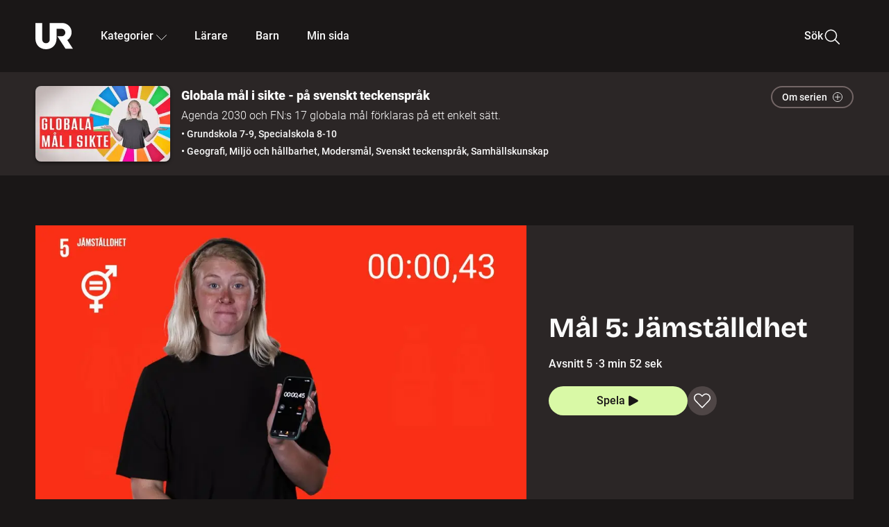

--- FILE ---
content_type: text/html; charset=utf-8
request_url: http://embed.ur.se/program/224133-globala-mal-i-sikte-pa-svenskt-teckensprak-mal-5-jamstalldhet
body_size: 26432
content:
<!DOCTYPE html><html lang="sv"><head><link rel="preload" href="/fonts/Roboto-300.woff2" as="font" crossorigin="" data-next-head=""/><link rel="preload" href="/fonts/Roboto-500.woff2" as="font" crossorigin="" data-next-head=""/><link rel="preload" href="/fonts/Roboto-900.woff2" as="font" crossorigin="" data-next-head=""/><link rel="icon" href="/favicon.ico" data-next-head=""/><meta charSet="utf-8" data-next-head=""/><meta name="viewport" content="width=device-width, initial-scale=1.0, user-scalable=yes" data-next-head=""/><meta name="format-detection" content="telephone=no" data-next-head=""/><link rel="icon" sizes="192x192" href="/touch-icons/touch-icon-192x192.png" data-next-head=""/><link rel="apple-touch-icon" sizes="192x192" href="/touch-icons/touch-icon-192x192.png" data-next-head=""/><link rel="apple-touch-icon" sizes="180x180" href="/touch-icons/touch-icon-180x180.png" data-next-head=""/><link rel="apple-touch-icon" sizes="152x152" href="/touch-icons/touch-icon-152x152.png" data-next-head=""/><link rel="apple-touch-icon" sizes="144x144" href="/touch-icons/touch-icon-144x144.png" data-next-head=""/><link rel="apple-touch-icon" sizes="120x120" href="/touch-icons/touch-icon-120x120.png" data-next-head=""/><link rel="apple-touch-icon" sizes="114x114" href="/touch-icons/touch-icon-114x114.png" data-next-head=""/><link rel="apple-touch-icon" sizes="76x76" href="/touch-icons/touch-icon-76x76.png" data-next-head=""/><link rel="apple-touch-icon" sizes="72x72" href="/touch-icons/touch-icon-72x72.png" data-next-head=""/><link rel="shortcut icon" href="/favicon.ico" data-next-head=""/><link rel="manifest" href="/manifest.json" data-next-head=""/><title data-next-head="">Globala mål i sikte - på svenskt teckenspråk: Mål 5: Jämställdhet | UR Play</title><meta name="description" content="Jämställdhet mellan män och kvinnor är bra för alla och påverkar samhället till det bättre. Egentligen borde det inte vara så svårt att ha ett jämställt samhälle, och ett första steg är att tänka på hur man själv beter sig. Avsnittet avslutas med konkreta tips om vad du kan göra för att bidra till mål fem." data-next-head=""/><link rel="canonical" href="https://urplay.se/program/224133-globala-mal-i-sikte-pa-svenskt-teckensprak-mal-5-jamstalldhet" data-next-head=""/><meta property="og:title" content="Globala mål i sikte - på svenskt teckenspråk: Mål 5: Jämställdhet | UR Play" data-next-head=""/><meta property="og:locale" content="sv_SE" data-next-head=""/><meta property="og:site_name" content="urplay.se" data-next-head=""/><meta property="og:image" content="https://some-assets.ur.se/some/urplay/224133/hd.jpg" data-next-head=""/><meta property="og:url" content="https://urplay.se/program/224133-globala-mal-i-sikte-pa-svenskt-teckensprak-mal-5-jamstalldhet" data-next-head=""/><meta property="og:description" content="Jämställdhet mellan män och kvinnor är bra för alla och påverkar samhället till det bättre. Egentligen borde det inte vara så svårt att ha ett jämställt samhälle, och ett första steg är att tänka på hur man själv beter sig. Avsnittet avslutas med konkreta tips om vad du kan göra för att bidra till mål fem." data-next-head=""/><link rel="preload" as="image" imageSrcSet="/_next/image?url=https%3A%2F%2Fassets.ur.se%2Fid%2F224133%2Fimages%2F1_xl.jpg&amp;w=128&amp;q=75 128w, /_next/image?url=https%3A%2F%2Fassets.ur.se%2Fid%2F224133%2Fimages%2F1_xl.jpg&amp;w=256&amp;q=75 256w, /_next/image?url=https%3A%2F%2Fassets.ur.se%2Fid%2F224133%2Fimages%2F1_xl.jpg&amp;w=384&amp;q=75 384w, /_next/image?url=https%3A%2F%2Fassets.ur.se%2Fid%2F224133%2Fimages%2F1_xl.jpg&amp;w=640&amp;q=75 640w, /_next/image?url=https%3A%2F%2Fassets.ur.se%2Fid%2F224133%2Fimages%2F1_xl.jpg&amp;w=768&amp;q=75 768w, /_next/image?url=https%3A%2F%2Fassets.ur.se%2Fid%2F224133%2Fimages%2F1_xl.jpg&amp;w=1201&amp;q=75 1201w, /_next/image?url=https%3A%2F%2Fassets.ur.se%2Fid%2F224133%2Fimages%2F1_xl.jpg&amp;w=1441&amp;q=75 1441w, /_next/image?url=https%3A%2F%2Fassets.ur.se%2Fid%2F224133%2Fimages%2F1_xl.jpg&amp;w=1601&amp;q=75 1601w" imageSizes="(min-width: 1600px) 1216px, (min-width: 1201px) calc(100vw - 16vw), 100vw" data-next-head=""/><script id="cookiebot-google-consent-mode" data-cookieconsent="ignore" data-nscript="beforeInteractive">
              window.dataLayer = window.dataLayer || [];
              function gtag() {
                  dataLayer.push(arguments);
              }
              gtag('consent', 'default', {
                  'ad_personalization': 'denied',
                  'ad_storage': 'denied',
                  'ad_user_data': 'denied',
                  'analytics_storage': 'denied',
                  'functionality_storage': 'denied',
                  'personalization_storage': 'denied',
                  'security_storage': 'granted',
                  'wait_for_update': 500,
              });
              gtag("set", "ads_data_redaction", true);
              gtag("set", "url_passthrough", false);
          </script><link rel="preload" href="/_next/static/chunks/7076bda25b28cdb3.css" as="style"/><link rel="stylesheet" href="/_next/static/chunks/7076bda25b28cdb3.css" data-n-g=""/><link rel="preload" href="/_next/static/chunks/1bcde1aa3a81a56f.css" as="style"/><link rel="stylesheet" href="/_next/static/chunks/1bcde1aa3a81a56f.css" data-n-p=""/><link rel="preload" href="/_next/static/chunks/953859eddc4e0ddb.css" as="style"/><link rel="stylesheet" href="/_next/static/chunks/953859eddc4e0ddb.css" data-n-p=""/><link rel="preload" href="/_next/static/chunks/7077d9dfd784a8de.css" as="style"/><link rel="stylesheet" href="/_next/static/chunks/7077d9dfd784a8de.css" data-n-p=""/><link rel="preload" href="/_next/static/chunks/61784ed9856d68f5.css" as="style"/><link rel="stylesheet" href="/_next/static/chunks/61784ed9856d68f5.css" data-n-p=""/><noscript data-n-css=""></noscript><script id="Cookiebot" src="https://consent.cookiebot.com/uc.js" data-cbid="60f149ef-77bc-47f4-90c1-a55c6b64370d" type="text/javascript" defer="" data-nscript="beforeInteractive"></script><script src="/_next/static/chunks/8b0fadecbda20ec4.js" defer=""></script><script src="/_next/static/chunks/0a5ec7238ed45aa5.js" defer=""></script><script src="/_next/static/chunks/38b600d2944b763f.js" defer=""></script><script src="/_next/static/chunks/1b458d3314ff1526.js" defer=""></script><script src="/_next/static/chunks/8883734e5ee736da.js" defer=""></script><script src="/_next/static/chunks/a23755e3bf3a2815.js" defer=""></script><script src="/_next/static/chunks/87e9dfe13f3c0078.js" defer=""></script><script src="/_next/static/chunks/80cde05bcb2be8b1.js" defer=""></script><script src="/_next/static/chunks/turbopack-42d1bc727898d36d.js" defer=""></script><script src="/_next/static/chunks/0708c57a9e8669a1.js" defer=""></script><script src="/_next/static/chunks/02089553c1b7dfdd.js" defer=""></script><script src="/_next/static/chunks/0732e572cccfdac5.js" defer=""></script><script src="/_next/static/chunks/25f2d7d99fa4c05a.js" defer=""></script><script src="/_next/static/chunks/203f3d30e8959569.js" defer=""></script><script src="/_next/static/chunks/eec6a1d1b6dcdb79.js" defer=""></script><script src="/_next/static/chunks/b4cb25928884d765.js" defer=""></script><script src="/_next/static/chunks/9c37748521ab4e99.js" defer=""></script><script src="/_next/static/chunks/0d8706ec0bcc0224.js" defer=""></script><script src="/_next/static/chunks/de0bb67c13090cb6.js" defer=""></script><script src="/_next/static/chunks/turbopack-566ce404c4e426a6.js" defer=""></script><script src="/_next/static/nDvrpY3gdKVb8Du8BqHJC/_ssgManifest.js" defer=""></script><script src="/_next/static/nDvrpY3gdKVb8Du8BqHJC/_buildManifest.js" defer=""></script><meta name="sentry-trace" content="7814dbb2293ea58f9a488596f190e485-37b5ed7d96cdb6e1-0"/><meta name="baggage" content="sentry-environment=production,sentry-public_key=ef851232e4a5b9cdde2454c5acff091c,sentry-trace_id=7814dbb2293ea58f9a488596f190e485,sentry-sampled=false,sentry-sample_rand=0.18774740201549234,sentry-sample_rate=0.01"/></head><body><div id="__next"><div class="Layout-module__fmZ1UG__mainBackground"><header class=""><div class="SiteHeader-module__gsr0IW__siteHeader"><div class="SiteHeader-module__gsr0IW__wrapper"><button id="resetFocus" tabindex="-1" aria-hidden="true" class="SiteHeader-module__gsr0IW__resetFocusButton"></button><a class="SiteHeader-module__gsr0IW__accessibilityLinks" href="#huvudinnehall">Till huvudinnehåll</a><div class="SiteHeader-module__gsr0IW__menuContainer SiteHeader-module__gsr0IW__hideMenu"><nav aria-label="Huvudmeny" class="PrimaryNavigation-module__g0Mera__navigation" tabindex="-1"><ul class="menu PrimaryNavigation-module__g0Mera__menuWrapper"><li class="PrimaryNavigation-module__g0Mera__logoItem"><div class="PrimaryNavigation-module__g0Mera__mobileCloseButtonContainer"><button class="PrimaryNavigation-module__g0Mera__mobileCloseButton" aria-label="Stäng huvudmeny" aria-controls="Huvudmeny" aria-expanded="false"><svg xmlns="http://www.w3.org/2000/svg" width="24" height="24" viewBox="0 0 24 24" aria-hidden="true" focusable="false" class="PrimaryNavigation-module__g0Mera__closeIcon"><path fill="none" fill-rule="evenodd" stroke="#110737" stroke-linecap="round" stroke-linejoin="round" stroke-width="1.5" d="m4.5 19.5 15-15m-15 0 15 15"></path></svg></button></div><a class="PrimaryNavigation-module__g0Mera__logoLink" data-trk-primary-navigation="Logo" href="/"><svg xmlns="http://www.w3.org/2000/svg" width="200" height="200" viewBox="0 0 200 200" class="PrimaryNavigation-module__g0Mera__logo" focusable="false" role="img" aria-label="UR Play"><path fill="#FFF" fill-rule="evenodd" d="M169.92 125.104c13.91-8.81 23.22-24.207 23.019-41.648C193.253 56.257 170.449 34 143.115 34H76.347v87.325c0 12.838-8.964 20.61-20.02 20.61-11.058 0-20.022-7.772-20.022-20.61V34H0v82.572C0 153.03 25.218 174 56.326 174c31.109 0 56.325-20.97 56.325-57.428V64.85h26.147c10.995 0 20.3 8.564 20.625 19.5.336 11.364-8.852 20.713-20.197 20.713H117.4l43.065 66.312H200z"></path></svg></a></li><li class="PrimaryNavigation-module__g0Mera__navItem PrimaryNavigation-module__g0Mera__categoriesNavItemDesktop"><button aria-expanded="false" data-trk-primary-navigation-kategorier="closed" class="NavDropdown-module__Tj6GOG__navButton" data-trk-primary-navigation="Kategorier" type="button">Kategorier<svg xmlns="http://www.w3.org/2000/svg" width="24" height="24" viewBox="0 0 24 24" aria-hidden="true" class="NavDropdown-module__Tj6GOG__caret Caret-module__Bw2tFq__down" focusable="false"><path fill="none" stroke="#110737" stroke-linecap="round" stroke-linejoin="round" stroke-width="1.5" d="M23.25 16.689 12.53 5.97a.75.75 0 0 0-1.06 0L.75 16.689"></path></svg></button><div class="NavDropdown-module__Tj6GOG__navMenu"><div aria-hidden="true" class="CategoriesMenu-module__nuJBlW__backdrop CategoriesMenu-module__nuJBlW__noBackdrop"></div><div class="CategoriesMenu-module__nuJBlW__categoriesMenu"><div class="CategoriesMenu-module__nuJBlW__topRow"><a class="CategoriesMenu-module__nuJBlW__topLink" href="/bladdra/alla-kategorier">Alla kategorier</a><a class="CategoriesMenu-module__nuJBlW__topLink" href="/bladdra/alla-program">Program A till Ö</a></div><ul class="CategoriesMenu-module__nuJBlW__highlightedCategories"><li class="NavigationListItem-module__T6YIQq__item CategoriesMenu-module__nuJBlW__categoryItem"><div class="NavigationListItem-module__T6YIQq__imageOverlay"></div><img alt="" loading="lazy" width="640" height="360" decoding="async" data-nimg="1" class="NavigationListItem-module__T6YIQq__categoryImage" style="color:transparent" sizes="(min-width: 1600px) calc(1216px * .24), (min-width: 1201px) calc((100vw - 16vw) * .24), (min-width: 768px) 24vw, (min-width: 640px) 48vw, 38vw" srcSet="/_next/image?url=https%3A%2F%2Fur.imagevault.app%2Fpublishedmedia%2F9m6olbh6d9ei2kyj2kmu%2Fsyntolkatny.png&amp;w=128&amp;q=75 128w, /_next/image?url=https%3A%2F%2Fur.imagevault.app%2Fpublishedmedia%2F9m6olbh6d9ei2kyj2kmu%2Fsyntolkatny.png&amp;w=256&amp;q=75 256w, /_next/image?url=https%3A%2F%2Fur.imagevault.app%2Fpublishedmedia%2F9m6olbh6d9ei2kyj2kmu%2Fsyntolkatny.png&amp;w=384&amp;q=75 384w, /_next/image?url=https%3A%2F%2Fur.imagevault.app%2Fpublishedmedia%2F9m6olbh6d9ei2kyj2kmu%2Fsyntolkatny.png&amp;w=640&amp;q=75 640w, /_next/image?url=https%3A%2F%2Fur.imagevault.app%2Fpublishedmedia%2F9m6olbh6d9ei2kyj2kmu%2Fsyntolkatny.png&amp;w=768&amp;q=75 768w, /_next/image?url=https%3A%2F%2Fur.imagevault.app%2Fpublishedmedia%2F9m6olbh6d9ei2kyj2kmu%2Fsyntolkatny.png&amp;w=1201&amp;q=75 1201w, /_next/image?url=https%3A%2F%2Fur.imagevault.app%2Fpublishedmedia%2F9m6olbh6d9ei2kyj2kmu%2Fsyntolkatny.png&amp;w=1441&amp;q=75 1441w, /_next/image?url=https%3A%2F%2Fur.imagevault.app%2Fpublishedmedia%2F9m6olbh6d9ei2kyj2kmu%2Fsyntolkatny.png&amp;w=1601&amp;q=75 1601w" src="/_next/image?url=https%3A%2F%2Fur.imagevault.app%2Fpublishedmedia%2F9m6olbh6d9ei2kyj2kmu%2Fsyntolkatny.png&amp;w=1601&amp;q=75"/><a class="NavigationListItem-module__T6YIQq__categoryLink" data-trk-categories-menu="Syntolkat" href="/bladdra/syntolkat"><span class="NavigationListItem-module__T6YIQq__linkText">Syntolkat</span></a><div class="NavigationListItem-module__T6YIQq__gradient"></div></li><li class="NavigationListItem-module__T6YIQq__item CategoriesMenu-module__nuJBlW__categoryItem"><div class="NavigationListItem-module__T6YIQq__imageOverlay"></div><img alt="" loading="lazy" width="640" height="360" decoding="async" data-nimg="1" class="NavigationListItem-module__T6YIQq__categoryImage" style="color:transparent" sizes="(min-width: 1600px) calc(1216px * .24), (min-width: 1201px) calc((100vw - 16vw) * .24), (min-width: 768px) 24vw, (min-width: 640px) 48vw, 38vw" srcSet="/_next/image?url=https%3A%2F%2Fur.imagevault.app%2Fpublishedmedia%2Frhqa3paguquththzuoa4%2Fdokumenta-rny.png&amp;w=128&amp;q=75 128w, /_next/image?url=https%3A%2F%2Fur.imagevault.app%2Fpublishedmedia%2Frhqa3paguquththzuoa4%2Fdokumenta-rny.png&amp;w=256&amp;q=75 256w, /_next/image?url=https%3A%2F%2Fur.imagevault.app%2Fpublishedmedia%2Frhqa3paguquththzuoa4%2Fdokumenta-rny.png&amp;w=384&amp;q=75 384w, /_next/image?url=https%3A%2F%2Fur.imagevault.app%2Fpublishedmedia%2Frhqa3paguquththzuoa4%2Fdokumenta-rny.png&amp;w=640&amp;q=75 640w, /_next/image?url=https%3A%2F%2Fur.imagevault.app%2Fpublishedmedia%2Frhqa3paguquththzuoa4%2Fdokumenta-rny.png&amp;w=768&amp;q=75 768w, /_next/image?url=https%3A%2F%2Fur.imagevault.app%2Fpublishedmedia%2Frhqa3paguquththzuoa4%2Fdokumenta-rny.png&amp;w=1201&amp;q=75 1201w, /_next/image?url=https%3A%2F%2Fur.imagevault.app%2Fpublishedmedia%2Frhqa3paguquththzuoa4%2Fdokumenta-rny.png&amp;w=1441&amp;q=75 1441w, /_next/image?url=https%3A%2F%2Fur.imagevault.app%2Fpublishedmedia%2Frhqa3paguquththzuoa4%2Fdokumenta-rny.png&amp;w=1601&amp;q=75 1601w" src="/_next/image?url=https%3A%2F%2Fur.imagevault.app%2Fpublishedmedia%2Frhqa3paguquththzuoa4%2Fdokumenta-rny.png&amp;w=1601&amp;q=75"/><a class="NavigationListItem-module__T6YIQq__categoryLink" data-trk-categories-menu="Dokumentär" href="/bladdra/dokumentar"><span class="NavigationListItem-module__T6YIQq__linkText">Dokumentär</span></a><div class="NavigationListItem-module__T6YIQq__gradient"></div></li><li class="NavigationListItem-module__T6YIQq__item CategoriesMenu-module__nuJBlW__categoryItem"><div class="NavigationListItem-module__T6YIQq__imageOverlay"></div><img alt="" loading="lazy" width="640" height="360" decoding="async" data-nimg="1" class="NavigationListItem-module__T6YIQq__categoryImage" style="color:transparent" sizes="(min-width: 1600px) calc(1216px * .24), (min-width: 1201px) calc((100vw - 16vw) * .24), (min-width: 768px) 24vw, (min-width: 640px) 48vw, 38vw" srcSet="/_next/image?url=https%3A%2F%2Fur.imagevault.app%2Fpublishedmedia%2Fash3p5xkwl2oxew6vpk0%2FKortfilm_kategori.png&amp;w=128&amp;q=75 128w, /_next/image?url=https%3A%2F%2Fur.imagevault.app%2Fpublishedmedia%2Fash3p5xkwl2oxew6vpk0%2FKortfilm_kategori.png&amp;w=256&amp;q=75 256w, /_next/image?url=https%3A%2F%2Fur.imagevault.app%2Fpublishedmedia%2Fash3p5xkwl2oxew6vpk0%2FKortfilm_kategori.png&amp;w=384&amp;q=75 384w, /_next/image?url=https%3A%2F%2Fur.imagevault.app%2Fpublishedmedia%2Fash3p5xkwl2oxew6vpk0%2FKortfilm_kategori.png&amp;w=640&amp;q=75 640w, /_next/image?url=https%3A%2F%2Fur.imagevault.app%2Fpublishedmedia%2Fash3p5xkwl2oxew6vpk0%2FKortfilm_kategori.png&amp;w=768&amp;q=75 768w, /_next/image?url=https%3A%2F%2Fur.imagevault.app%2Fpublishedmedia%2Fash3p5xkwl2oxew6vpk0%2FKortfilm_kategori.png&amp;w=1201&amp;q=75 1201w, /_next/image?url=https%3A%2F%2Fur.imagevault.app%2Fpublishedmedia%2Fash3p5xkwl2oxew6vpk0%2FKortfilm_kategori.png&amp;w=1441&amp;q=75 1441w, /_next/image?url=https%3A%2F%2Fur.imagevault.app%2Fpublishedmedia%2Fash3p5xkwl2oxew6vpk0%2FKortfilm_kategori.png&amp;w=1601&amp;q=75 1601w" src="/_next/image?url=https%3A%2F%2Fur.imagevault.app%2Fpublishedmedia%2Fash3p5xkwl2oxew6vpk0%2FKortfilm_kategori.png&amp;w=1601&amp;q=75"/><a class="NavigationListItem-module__T6YIQq__categoryLink" data-trk-categories-menu="Kortfilm" href="/bladdra/kortfilm"><span class="NavigationListItem-module__T6YIQq__linkText">Kortfilm</span></a><div class="NavigationListItem-module__T6YIQq__gradient"></div></li><li class="NavigationListItem-module__T6YIQq__item CategoriesMenu-module__nuJBlW__categoryItem"><div class="NavigationListItem-module__T6YIQq__imageOverlay"></div><img alt="" loading="lazy" width="640" height="360" decoding="async" data-nimg="1" class="NavigationListItem-module__T6YIQq__categoryImage" style="color:transparent" sizes="(min-width: 1600px) calc(1216px * .24), (min-width: 1201px) calc((100vw - 16vw) * .24), (min-width: 768px) 24vw, (min-width: 640px) 48vw, 38vw" srcSet="/_next/image?url=https%3A%2F%2Fur.imagevault.app%2Fpublishedmedia%2F83s66kbxiipc46zanxcf%2Fdramany.png&amp;w=128&amp;q=75 128w, /_next/image?url=https%3A%2F%2Fur.imagevault.app%2Fpublishedmedia%2F83s66kbxiipc46zanxcf%2Fdramany.png&amp;w=256&amp;q=75 256w, /_next/image?url=https%3A%2F%2Fur.imagevault.app%2Fpublishedmedia%2F83s66kbxiipc46zanxcf%2Fdramany.png&amp;w=384&amp;q=75 384w, /_next/image?url=https%3A%2F%2Fur.imagevault.app%2Fpublishedmedia%2F83s66kbxiipc46zanxcf%2Fdramany.png&amp;w=640&amp;q=75 640w, /_next/image?url=https%3A%2F%2Fur.imagevault.app%2Fpublishedmedia%2F83s66kbxiipc46zanxcf%2Fdramany.png&amp;w=768&amp;q=75 768w, /_next/image?url=https%3A%2F%2Fur.imagevault.app%2Fpublishedmedia%2F83s66kbxiipc46zanxcf%2Fdramany.png&amp;w=1201&amp;q=75 1201w, /_next/image?url=https%3A%2F%2Fur.imagevault.app%2Fpublishedmedia%2F83s66kbxiipc46zanxcf%2Fdramany.png&amp;w=1441&amp;q=75 1441w, /_next/image?url=https%3A%2F%2Fur.imagevault.app%2Fpublishedmedia%2F83s66kbxiipc46zanxcf%2Fdramany.png&amp;w=1601&amp;q=75 1601w" src="/_next/image?url=https%3A%2F%2Fur.imagevault.app%2Fpublishedmedia%2F83s66kbxiipc46zanxcf%2Fdramany.png&amp;w=1601&amp;q=75"/><a class="NavigationListItem-module__T6YIQq__categoryLink" data-trk-categories-menu="Drama" href="/bladdra/drama"><span class="NavigationListItem-module__T6YIQq__linkText">Drama</span></a><div class="NavigationListItem-module__T6YIQq__gradient"></div></li><li class="NavigationListItem-module__T6YIQq__item CategoriesMenu-module__nuJBlW__categoryItem"><div class="NavigationListItem-module__T6YIQq__imageOverlay"></div><img alt="" loading="lazy" width="640" height="360" decoding="async" data-nimg="1" class="NavigationListItem-module__T6YIQq__categoryImage" style="color:transparent" sizes="(min-width: 1600px) calc(1216px * .24), (min-width: 1201px) calc((100vw - 16vw) * .24), (min-width: 768px) 24vw, (min-width: 640px) 48vw, 38vw" srcSet="/_next/image?url=https%3A%2F%2Fur.imagevault.app%2Fpublishedmedia%2Ft3a3nq9md6wi29ksvh3d%2Ffo-rela-sningarny.png&amp;w=128&amp;q=75 128w, /_next/image?url=https%3A%2F%2Fur.imagevault.app%2Fpublishedmedia%2Ft3a3nq9md6wi29ksvh3d%2Ffo-rela-sningarny.png&amp;w=256&amp;q=75 256w, /_next/image?url=https%3A%2F%2Fur.imagevault.app%2Fpublishedmedia%2Ft3a3nq9md6wi29ksvh3d%2Ffo-rela-sningarny.png&amp;w=384&amp;q=75 384w, /_next/image?url=https%3A%2F%2Fur.imagevault.app%2Fpublishedmedia%2Ft3a3nq9md6wi29ksvh3d%2Ffo-rela-sningarny.png&amp;w=640&amp;q=75 640w, /_next/image?url=https%3A%2F%2Fur.imagevault.app%2Fpublishedmedia%2Ft3a3nq9md6wi29ksvh3d%2Ffo-rela-sningarny.png&amp;w=768&amp;q=75 768w, /_next/image?url=https%3A%2F%2Fur.imagevault.app%2Fpublishedmedia%2Ft3a3nq9md6wi29ksvh3d%2Ffo-rela-sningarny.png&amp;w=1201&amp;q=75 1201w, /_next/image?url=https%3A%2F%2Fur.imagevault.app%2Fpublishedmedia%2Ft3a3nq9md6wi29ksvh3d%2Ffo-rela-sningarny.png&amp;w=1441&amp;q=75 1441w, /_next/image?url=https%3A%2F%2Fur.imagevault.app%2Fpublishedmedia%2Ft3a3nq9md6wi29ksvh3d%2Ffo-rela-sningarny.png&amp;w=1601&amp;q=75 1601w" src="/_next/image?url=https%3A%2F%2Fur.imagevault.app%2Fpublishedmedia%2Ft3a3nq9md6wi29ksvh3d%2Ffo-rela-sningarny.png&amp;w=1601&amp;q=75"/><a class="NavigationListItem-module__T6YIQq__categoryLink" data-trk-categories-menu="Föreläsningar" href="/bladdra/forelasningar"><span class="NavigationListItem-module__T6YIQq__linkText">Föreläsningar</span></a><div class="NavigationListItem-module__T6YIQq__gradient"></div></li><li class="NavigationListItem-module__T6YIQq__item CategoriesMenu-module__nuJBlW__categoryItem"><div class="NavigationListItem-module__T6YIQq__imageOverlay"></div><img alt="" loading="lazy" width="640" height="360" decoding="async" data-nimg="1" class="NavigationListItem-module__T6YIQq__categoryImage" style="color:transparent" sizes="(min-width: 1600px) calc(1216px * .24), (min-width: 1201px) calc((100vw - 16vw) * .24), (min-width: 768px) 24vw, (min-width: 640px) 48vw, 38vw" srcSet="/_next/image?url=https%3A%2F%2Fur.imagevault.app%2Fpublishedmedia%2Fche5jfu3y04eyx5x9jwm%2Fvetenskap.png&amp;w=128&amp;q=75 128w, /_next/image?url=https%3A%2F%2Fur.imagevault.app%2Fpublishedmedia%2Fche5jfu3y04eyx5x9jwm%2Fvetenskap.png&amp;w=256&amp;q=75 256w, /_next/image?url=https%3A%2F%2Fur.imagevault.app%2Fpublishedmedia%2Fche5jfu3y04eyx5x9jwm%2Fvetenskap.png&amp;w=384&amp;q=75 384w, /_next/image?url=https%3A%2F%2Fur.imagevault.app%2Fpublishedmedia%2Fche5jfu3y04eyx5x9jwm%2Fvetenskap.png&amp;w=640&amp;q=75 640w, /_next/image?url=https%3A%2F%2Fur.imagevault.app%2Fpublishedmedia%2Fche5jfu3y04eyx5x9jwm%2Fvetenskap.png&amp;w=768&amp;q=75 768w, /_next/image?url=https%3A%2F%2Fur.imagevault.app%2Fpublishedmedia%2Fche5jfu3y04eyx5x9jwm%2Fvetenskap.png&amp;w=1201&amp;q=75 1201w, /_next/image?url=https%3A%2F%2Fur.imagevault.app%2Fpublishedmedia%2Fche5jfu3y04eyx5x9jwm%2Fvetenskap.png&amp;w=1441&amp;q=75 1441w, /_next/image?url=https%3A%2F%2Fur.imagevault.app%2Fpublishedmedia%2Fche5jfu3y04eyx5x9jwm%2Fvetenskap.png&amp;w=1601&amp;q=75 1601w" src="/_next/image?url=https%3A%2F%2Fur.imagevault.app%2Fpublishedmedia%2Fche5jfu3y04eyx5x9jwm%2Fvetenskap.png&amp;w=1601&amp;q=75"/><a class="NavigationListItem-module__T6YIQq__categoryLink" data-trk-categories-menu="Vetenskap &amp; teknik" href="/bladdra/vetenskap"><span class="NavigationListItem-module__T6YIQq__linkText">Vetenskap &amp; teknik</span></a><div class="NavigationListItem-module__T6YIQq__gradient"></div></li><li class="NavigationListItem-module__T6YIQq__item CategoriesMenu-module__nuJBlW__categoryItem"><div class="NavigationListItem-module__T6YIQq__imageOverlay"></div><img alt="" loading="lazy" width="640" height="360" decoding="async" data-nimg="1" class="NavigationListItem-module__T6YIQq__categoryImage" style="color:transparent" sizes="(min-width: 1600px) calc(1216px * .24), (min-width: 1201px) calc((100vw - 16vw) * .24), (min-width: 768px) 24vw, (min-width: 640px) 48vw, 38vw" srcSet="/_next/image?url=https%3A%2F%2Fur.imagevault.app%2Fpublishedmedia%2Fx9un8m0h5shqn4bds1ig%2FPoddar_kategori.png&amp;w=128&amp;q=75 128w, /_next/image?url=https%3A%2F%2Fur.imagevault.app%2Fpublishedmedia%2Fx9un8m0h5shqn4bds1ig%2FPoddar_kategori.png&amp;w=256&amp;q=75 256w, /_next/image?url=https%3A%2F%2Fur.imagevault.app%2Fpublishedmedia%2Fx9un8m0h5shqn4bds1ig%2FPoddar_kategori.png&amp;w=384&amp;q=75 384w, /_next/image?url=https%3A%2F%2Fur.imagevault.app%2Fpublishedmedia%2Fx9un8m0h5shqn4bds1ig%2FPoddar_kategori.png&amp;w=640&amp;q=75 640w, /_next/image?url=https%3A%2F%2Fur.imagevault.app%2Fpublishedmedia%2Fx9un8m0h5shqn4bds1ig%2FPoddar_kategori.png&amp;w=768&amp;q=75 768w, /_next/image?url=https%3A%2F%2Fur.imagevault.app%2Fpublishedmedia%2Fx9un8m0h5shqn4bds1ig%2FPoddar_kategori.png&amp;w=1201&amp;q=75 1201w, /_next/image?url=https%3A%2F%2Fur.imagevault.app%2Fpublishedmedia%2Fx9un8m0h5shqn4bds1ig%2FPoddar_kategori.png&amp;w=1441&amp;q=75 1441w, /_next/image?url=https%3A%2F%2Fur.imagevault.app%2Fpublishedmedia%2Fx9un8m0h5shqn4bds1ig%2FPoddar_kategori.png&amp;w=1601&amp;q=75 1601w" src="/_next/image?url=https%3A%2F%2Fur.imagevault.app%2Fpublishedmedia%2Fx9un8m0h5shqn4bds1ig%2FPoddar_kategori.png&amp;w=1601&amp;q=75"/><a class="NavigationListItem-module__T6YIQq__categoryLink" data-trk-categories-menu="Poddar" href="/bladdra/poddar"><span class="NavigationListItem-module__T6YIQq__linkText">Poddar</span></a><div class="NavigationListItem-module__T6YIQq__gradient"></div></li><li class="NavigationListItem-module__T6YIQq__item CategoriesMenu-module__nuJBlW__categoryItem"><div class="NavigationListItem-module__T6YIQq__imageOverlay"></div><img alt="" loading="lazy" width="640" height="360" decoding="async" data-nimg="1" class="NavigationListItem-module__T6YIQq__categoryImage" style="color:transparent" sizes="(min-width: 1600px) calc(1216px * .24), (min-width: 1201px) calc((100vw - 16vw) * .24), (min-width: 768px) 24vw, (min-width: 640px) 48vw, 38vw" srcSet="/_next/image?url=https%3A%2F%2Fur.imagevault.app%2Fpublishedmedia%2Ftimhztx0qp288dcg6p04%2Fteckenspra-k3.png&amp;w=128&amp;q=75 128w, /_next/image?url=https%3A%2F%2Fur.imagevault.app%2Fpublishedmedia%2Ftimhztx0qp288dcg6p04%2Fteckenspra-k3.png&amp;w=256&amp;q=75 256w, /_next/image?url=https%3A%2F%2Fur.imagevault.app%2Fpublishedmedia%2Ftimhztx0qp288dcg6p04%2Fteckenspra-k3.png&amp;w=384&amp;q=75 384w, /_next/image?url=https%3A%2F%2Fur.imagevault.app%2Fpublishedmedia%2Ftimhztx0qp288dcg6p04%2Fteckenspra-k3.png&amp;w=640&amp;q=75 640w, /_next/image?url=https%3A%2F%2Fur.imagevault.app%2Fpublishedmedia%2Ftimhztx0qp288dcg6p04%2Fteckenspra-k3.png&amp;w=768&amp;q=75 768w, /_next/image?url=https%3A%2F%2Fur.imagevault.app%2Fpublishedmedia%2Ftimhztx0qp288dcg6p04%2Fteckenspra-k3.png&amp;w=1201&amp;q=75 1201w, /_next/image?url=https%3A%2F%2Fur.imagevault.app%2Fpublishedmedia%2Ftimhztx0qp288dcg6p04%2Fteckenspra-k3.png&amp;w=1441&amp;q=75 1441w, /_next/image?url=https%3A%2F%2Fur.imagevault.app%2Fpublishedmedia%2Ftimhztx0qp288dcg6p04%2Fteckenspra-k3.png&amp;w=1601&amp;q=75 1601w" src="/_next/image?url=https%3A%2F%2Fur.imagevault.app%2Fpublishedmedia%2Ftimhztx0qp288dcg6p04%2Fteckenspra-k3.png&amp;w=1601&amp;q=75"/><a class="NavigationListItem-module__T6YIQq__categoryLink" data-trk-categories-menu="Svenskt teckenspråk" href="/bladdra/svenskt-teckensprak"><span class="NavigationListItem-module__T6YIQq__linkText">Svenskt teckenspråk</span></a><div class="NavigationListItem-module__T6YIQq__gradient"></div></li></ul><div><span class="CategoriesMenu-module__nuJBlW__headingMinorityLanguages">Nationella minoriteter</span><ul class="CategoriesMenu-module__nuJBlW__minorityLanguages"><li class="NavigationListItem-module__T6YIQq__item CategoriesMenu-module__nuJBlW__minorityLanguagesItem"><div class="NavigationListItem-module__T6YIQq__imageOverlay"></div><img alt="" loading="lazy" width="640" height="360" decoding="async" data-nimg="1" class="NavigationListItem-module__T6YIQq__categoryImage" style="color:transparent" sizes="(min-width: 1600px) calc(1216px * .24), (min-width: 1201px) calc((100vw - 16vw) * .24), (min-width: 768px) 24vw, (min-width: 640px) 48vw, 38vw" srcSet="/_next/image?url=https%3A%2F%2Fur.imagevault.app%2Fpublishedmedia%2Fgklph3j35xmoo3pfe33m%2FFinska.png&amp;w=128&amp;q=75 128w, /_next/image?url=https%3A%2F%2Fur.imagevault.app%2Fpublishedmedia%2Fgklph3j35xmoo3pfe33m%2FFinska.png&amp;w=256&amp;q=75 256w, /_next/image?url=https%3A%2F%2Fur.imagevault.app%2Fpublishedmedia%2Fgklph3j35xmoo3pfe33m%2FFinska.png&amp;w=384&amp;q=75 384w, /_next/image?url=https%3A%2F%2Fur.imagevault.app%2Fpublishedmedia%2Fgklph3j35xmoo3pfe33m%2FFinska.png&amp;w=640&amp;q=75 640w, /_next/image?url=https%3A%2F%2Fur.imagevault.app%2Fpublishedmedia%2Fgklph3j35xmoo3pfe33m%2FFinska.png&amp;w=768&amp;q=75 768w, /_next/image?url=https%3A%2F%2Fur.imagevault.app%2Fpublishedmedia%2Fgklph3j35xmoo3pfe33m%2FFinska.png&amp;w=1201&amp;q=75 1201w, /_next/image?url=https%3A%2F%2Fur.imagevault.app%2Fpublishedmedia%2Fgklph3j35xmoo3pfe33m%2FFinska.png&amp;w=1441&amp;q=75 1441w, /_next/image?url=https%3A%2F%2Fur.imagevault.app%2Fpublishedmedia%2Fgklph3j35xmoo3pfe33m%2FFinska.png&amp;w=1601&amp;q=75 1601w" src="/_next/image?url=https%3A%2F%2Fur.imagevault.app%2Fpublishedmedia%2Fgklph3j35xmoo3pfe33m%2FFinska.png&amp;w=1601&amp;q=75"/><a class="NavigationListItem-module__T6YIQq__categoryLink" data-trk-categories-menu="Finska" href="/bladdra/finska"><span class="NavigationListItem-module__T6YIQq__linkText">Finska</span></a><div class="NavigationListItem-module__T6YIQq__gradient"></div></li><li class="NavigationListItem-module__T6YIQq__item CategoriesMenu-module__nuJBlW__minorityLanguagesItem"><div class="NavigationListItem-module__T6YIQq__imageOverlay"></div><img alt="" loading="lazy" width="640" height="360" decoding="async" data-nimg="1" class="NavigationListItem-module__T6YIQq__categoryImage" style="color:transparent" sizes="(min-width: 1600px) calc(1216px * .24), (min-width: 1201px) calc((100vw - 16vw) * .24), (min-width: 768px) 24vw, (min-width: 640px) 48vw, 38vw" srcSet="/_next/image?url=https%3A%2F%2Fur.imagevault.app%2Fpublishedmedia%2Fymydi91ihy6x98yto9ev%2FJiddisch.png&amp;w=128&amp;q=75 128w, /_next/image?url=https%3A%2F%2Fur.imagevault.app%2Fpublishedmedia%2Fymydi91ihy6x98yto9ev%2FJiddisch.png&amp;w=256&amp;q=75 256w, /_next/image?url=https%3A%2F%2Fur.imagevault.app%2Fpublishedmedia%2Fymydi91ihy6x98yto9ev%2FJiddisch.png&amp;w=384&amp;q=75 384w, /_next/image?url=https%3A%2F%2Fur.imagevault.app%2Fpublishedmedia%2Fymydi91ihy6x98yto9ev%2FJiddisch.png&amp;w=640&amp;q=75 640w, /_next/image?url=https%3A%2F%2Fur.imagevault.app%2Fpublishedmedia%2Fymydi91ihy6x98yto9ev%2FJiddisch.png&amp;w=768&amp;q=75 768w, /_next/image?url=https%3A%2F%2Fur.imagevault.app%2Fpublishedmedia%2Fymydi91ihy6x98yto9ev%2FJiddisch.png&amp;w=1201&amp;q=75 1201w, /_next/image?url=https%3A%2F%2Fur.imagevault.app%2Fpublishedmedia%2Fymydi91ihy6x98yto9ev%2FJiddisch.png&amp;w=1441&amp;q=75 1441w, /_next/image?url=https%3A%2F%2Fur.imagevault.app%2Fpublishedmedia%2Fymydi91ihy6x98yto9ev%2FJiddisch.png&amp;w=1601&amp;q=75 1601w" src="/_next/image?url=https%3A%2F%2Fur.imagevault.app%2Fpublishedmedia%2Fymydi91ihy6x98yto9ev%2FJiddisch.png&amp;w=1601&amp;q=75"/><a class="NavigationListItem-module__T6YIQq__categoryLink" data-trk-categories-menu="Jiddisch" href="/bladdra/jiddisch"><span class="NavigationListItem-module__T6YIQq__linkText">Jiddisch</span></a><div class="NavigationListItem-module__T6YIQq__gradient"></div></li><li class="NavigationListItem-module__T6YIQq__item CategoriesMenu-module__nuJBlW__minorityLanguagesItem"><div class="NavigationListItem-module__T6YIQq__imageOverlay"></div><img alt="" loading="lazy" width="640" height="360" decoding="async" data-nimg="1" class="NavigationListItem-module__T6YIQq__categoryImage" style="color:transparent" sizes="(min-width: 1600px) calc(1216px * .24), (min-width: 1201px) calc((100vw - 16vw) * .24), (min-width: 768px) 24vw, (min-width: 640px) 48vw, 38vw" srcSet="/_next/image?url=https%3A%2F%2Fur.imagevault.app%2Fpublishedmedia%2F1cm4gy0uzaqmvfi9mgv7%2FMea-nkieli.png&amp;w=128&amp;q=75 128w, /_next/image?url=https%3A%2F%2Fur.imagevault.app%2Fpublishedmedia%2F1cm4gy0uzaqmvfi9mgv7%2FMea-nkieli.png&amp;w=256&amp;q=75 256w, /_next/image?url=https%3A%2F%2Fur.imagevault.app%2Fpublishedmedia%2F1cm4gy0uzaqmvfi9mgv7%2FMea-nkieli.png&amp;w=384&amp;q=75 384w, /_next/image?url=https%3A%2F%2Fur.imagevault.app%2Fpublishedmedia%2F1cm4gy0uzaqmvfi9mgv7%2FMea-nkieli.png&amp;w=640&amp;q=75 640w, /_next/image?url=https%3A%2F%2Fur.imagevault.app%2Fpublishedmedia%2F1cm4gy0uzaqmvfi9mgv7%2FMea-nkieli.png&amp;w=768&amp;q=75 768w, /_next/image?url=https%3A%2F%2Fur.imagevault.app%2Fpublishedmedia%2F1cm4gy0uzaqmvfi9mgv7%2FMea-nkieli.png&amp;w=1201&amp;q=75 1201w, /_next/image?url=https%3A%2F%2Fur.imagevault.app%2Fpublishedmedia%2F1cm4gy0uzaqmvfi9mgv7%2FMea-nkieli.png&amp;w=1441&amp;q=75 1441w, /_next/image?url=https%3A%2F%2Fur.imagevault.app%2Fpublishedmedia%2F1cm4gy0uzaqmvfi9mgv7%2FMea-nkieli.png&amp;w=1601&amp;q=75 1601w" src="/_next/image?url=https%3A%2F%2Fur.imagevault.app%2Fpublishedmedia%2F1cm4gy0uzaqmvfi9mgv7%2FMea-nkieli.png&amp;w=1601&amp;q=75"/><a class="NavigationListItem-module__T6YIQq__categoryLink" data-trk-categories-menu="Meänkieli" href="/bladdra/meankieli"><span class="NavigationListItem-module__T6YIQq__linkText">Meänkieli</span></a><div class="NavigationListItem-module__T6YIQq__gradient"></div></li><li class="NavigationListItem-module__T6YIQq__item CategoriesMenu-module__nuJBlW__minorityLanguagesItem"><div class="NavigationListItem-module__T6YIQq__imageOverlay"></div><img alt="" loading="lazy" width="640" height="360" decoding="async" data-nimg="1" class="NavigationListItem-module__T6YIQq__categoryImage" style="color:transparent" sizes="(min-width: 1600px) calc(1216px * .24), (min-width: 1201px) calc((100vw - 16vw) * .24), (min-width: 768px) 24vw, (min-width: 640px) 48vw, 38vw" srcSet="/_next/image?url=https%3A%2F%2Fur.imagevault.app%2Fpublishedmedia%2Fy6yw0zv2rz1a1ucaccz7%2FRomani.png&amp;w=128&amp;q=75 128w, /_next/image?url=https%3A%2F%2Fur.imagevault.app%2Fpublishedmedia%2Fy6yw0zv2rz1a1ucaccz7%2FRomani.png&amp;w=256&amp;q=75 256w, /_next/image?url=https%3A%2F%2Fur.imagevault.app%2Fpublishedmedia%2Fy6yw0zv2rz1a1ucaccz7%2FRomani.png&amp;w=384&amp;q=75 384w, /_next/image?url=https%3A%2F%2Fur.imagevault.app%2Fpublishedmedia%2Fy6yw0zv2rz1a1ucaccz7%2FRomani.png&amp;w=640&amp;q=75 640w, /_next/image?url=https%3A%2F%2Fur.imagevault.app%2Fpublishedmedia%2Fy6yw0zv2rz1a1ucaccz7%2FRomani.png&amp;w=768&amp;q=75 768w, /_next/image?url=https%3A%2F%2Fur.imagevault.app%2Fpublishedmedia%2Fy6yw0zv2rz1a1ucaccz7%2FRomani.png&amp;w=1201&amp;q=75 1201w, /_next/image?url=https%3A%2F%2Fur.imagevault.app%2Fpublishedmedia%2Fy6yw0zv2rz1a1ucaccz7%2FRomani.png&amp;w=1441&amp;q=75 1441w, /_next/image?url=https%3A%2F%2Fur.imagevault.app%2Fpublishedmedia%2Fy6yw0zv2rz1a1ucaccz7%2FRomani.png&amp;w=1601&amp;q=75 1601w" src="/_next/image?url=https%3A%2F%2Fur.imagevault.app%2Fpublishedmedia%2Fy6yw0zv2rz1a1ucaccz7%2FRomani.png&amp;w=1601&amp;q=75"/><a class="NavigationListItem-module__T6YIQq__categoryLink" data-trk-categories-menu="Romani" href="/bladdra/romani"><span class="NavigationListItem-module__T6YIQq__linkText">Romani</span></a><div class="NavigationListItem-module__T6YIQq__gradient"></div></li><li class="NavigationListItem-module__T6YIQq__item CategoriesMenu-module__nuJBlW__minorityLanguagesItem"><div class="NavigationListItem-module__T6YIQq__imageOverlay"></div><img alt="" loading="lazy" width="640" height="360" decoding="async" data-nimg="1" class="NavigationListItem-module__T6YIQq__categoryImage" style="color:transparent" sizes="(min-width: 1600px) calc(1216px * .24), (min-width: 1201px) calc((100vw - 16vw) * .24), (min-width: 768px) 24vw, (min-width: 640px) 48vw, 38vw" srcSet="/_next/image?url=https%3A%2F%2Fur.imagevault.app%2Fpublishedmedia%2F7a5zwn4o490f3vmxm9ee%2FSamiska.png&amp;w=128&amp;q=75 128w, /_next/image?url=https%3A%2F%2Fur.imagevault.app%2Fpublishedmedia%2F7a5zwn4o490f3vmxm9ee%2FSamiska.png&amp;w=256&amp;q=75 256w, /_next/image?url=https%3A%2F%2Fur.imagevault.app%2Fpublishedmedia%2F7a5zwn4o490f3vmxm9ee%2FSamiska.png&amp;w=384&amp;q=75 384w, /_next/image?url=https%3A%2F%2Fur.imagevault.app%2Fpublishedmedia%2F7a5zwn4o490f3vmxm9ee%2FSamiska.png&amp;w=640&amp;q=75 640w, /_next/image?url=https%3A%2F%2Fur.imagevault.app%2Fpublishedmedia%2F7a5zwn4o490f3vmxm9ee%2FSamiska.png&amp;w=768&amp;q=75 768w, /_next/image?url=https%3A%2F%2Fur.imagevault.app%2Fpublishedmedia%2F7a5zwn4o490f3vmxm9ee%2FSamiska.png&amp;w=1201&amp;q=75 1201w, /_next/image?url=https%3A%2F%2Fur.imagevault.app%2Fpublishedmedia%2F7a5zwn4o490f3vmxm9ee%2FSamiska.png&amp;w=1441&amp;q=75 1441w, /_next/image?url=https%3A%2F%2Fur.imagevault.app%2Fpublishedmedia%2F7a5zwn4o490f3vmxm9ee%2FSamiska.png&amp;w=1601&amp;q=75 1601w" src="/_next/image?url=https%3A%2F%2Fur.imagevault.app%2Fpublishedmedia%2F7a5zwn4o490f3vmxm9ee%2FSamiska.png&amp;w=1601&amp;q=75"/><a class="NavigationListItem-module__T6YIQq__categoryLink" data-trk-categories-menu="Samiska" href="/bladdra/samiska"><span class="NavigationListItem-module__T6YIQq__linkText">Samiska</span></a><div class="NavigationListItem-module__T6YIQq__gradient"></div></li></ul></div></div></div></li><li><a class="PrimaryNavigation-module__g0Mera__navItem PrimaryNavigation-module__g0Mera__categoriesNavItemMobile" href="/bladdra/alla-kategorier">Kategorier</a></li><li class="PrimaryNavigation-module__g0Mera__navItem"><a class="PrimaryNavigation-module__g0Mera__headerNavigation" data-trk-primary-navigation="Lärare" href="/utbildning">Lärare</a></li><li class="PrimaryNavigation-module__g0Mera__navItem"><a class="PrimaryNavigation-module__g0Mera__headerNavigation" data-trk-primary-navigation="Barn" href="/barn">Barn</a></li><li class="PrimaryNavigation-module__g0Mera__navItem PrimaryNavigation-module__g0Mera__myPageNavItem"><a class="PrimaryNavigation-module__g0Mera__headerNavigation" data-trk-my-page="navigationslänk" href="/min-sida">Min sida</a></li><li class="PrimaryNavigation-module__g0Mera__navItem PrimaryNavigation-module__g0Mera__searchItem"><a class="PrimaryNavigation-module__g0Mera__searchLink" data-hidden-in-tabtrap="true" href="/sok">Sök<svg xmlns="http://www.w3.org/2000/svg" width="24" height="24" stroke="#fff" viewBox="0 0 24 24" aria-hidden="true"><g fill="none" fill-rule="evenodd" stroke-linecap="round" stroke-linejoin="round" stroke-width="1.5"><circle cx="11.389" cy="11.389" r="8.056" transform="rotate(-23.025 11.39 11.389)"></circle><path d="m17.085 17.084 6.248 6.25"></path></g></svg></a></li><li class="PrimaryNavigation-module__g0Mera__navItem PrimaryNavigation-module__g0Mera__avatarItem"></li></ul></nav></div><div class="SiteHeader-module__gsr0IW__mobileMenuButtonContainer"><button class="SiteHeader-module__gsr0IW__mobileMenuButton" aria-expanded="false" aria-controls="Huvudmeny" aria-label="Öppna huvudmeny"><svg xmlns="http://www.w3.org/2000/svg" width="24" height="24" viewBox="0 0 24 24" aria-hidden="true" class="SiteHeader-module__gsr0IW__hamburgerIcon"><path fill="none" fill-rule="evenodd" stroke="#110737" stroke-linecap="round" stroke-linejoin="round" stroke-width="1.5" d="M2.25 18.003h19.5m-19.5-6h19.5m-19.5-6h19.5"></path></svg></button><a data-trk-primary-navigation="Logo" class="SiteHeader-module__gsr0IW__logoLink" href="/"><svg xmlns="http://www.w3.org/2000/svg" width="200" height="200" viewBox="0 0 200 200" class="SiteHeader-module__gsr0IW__logo" focusable="false" role="img" aria-label="UR Play"><path fill="#FFF" fill-rule="evenodd" d="M169.92 125.104c13.91-8.81 23.22-24.207 23.019-41.648C193.253 56.257 170.449 34 143.115 34H76.347v87.325c0 12.838-8.964 20.61-20.02 20.61-11.058 0-20.022-7.772-20.022-20.61V34H0v82.572C0 153.03 25.218 174 56.326 174c31.109 0 56.325-20.97 56.325-57.428V64.85h26.147c10.995 0 20.3 8.564 20.625 19.5.336 11.364-8.852 20.713-20.197 20.713H117.4l43.065 66.312H200z"></path></svg></a><div class="SiteHeader-module__gsr0IW__rightSideIcons"><a class="SiteHeader-module__gsr0IW__searchIcon" href="/sok"><svg xmlns="http://www.w3.org/2000/svg" width="24" height="24" stroke="#fff" viewBox="0 0 24 24" aria-label="Sök"><g fill="none" fill-rule="evenodd" stroke-linecap="round" stroke-linejoin="round" stroke-width="1.5"><circle cx="11.389" cy="11.389" r="8.056" transform="rotate(-23.025 11.39 11.389)"></circle><path d="m17.085 17.084 6.248 6.25"></path></g></svg></a></div></div></div></div></header><main id="huvudinnehall" class="Layout-module__fmZ1UG__main"><div class="SeriesBanner-module__NNuZBG__wrapper"><div class="SeriesBanner-module__NNuZBG__seriesBannerWrapper"><div class="SeriesBanner-module__NNuZBG__innerWrapper"><div class="SeriesBannerContent-module__PTFf_W__seriesBannerHeader SeriesBannerContent-module__PTFf_W__closed"><div class="SeriesBannerContent-module__PTFf_W__toggleButton"><button data-trk="series-banner-toggle-closed" type="button" aria-expanded="false" tabindex="0" class="Button-module__s3b5nq__button ToggleButton-module__QjyK-a__toggleButton Button-module__s3b5nq__secondaryButton Button-module__s3b5nq__smallButton">Om serien<svg xmlns="http://www.w3.org/2000/svg" width="24" height="24" viewBox="0 0 24 24" focusable="false"><g fill="none" fill-rule="evenodd" stroke="currentColor" stroke-width="1.5"><path stroke-linecap="round" stroke-linejoin="round" d="M6 12h12m-6-6v12"></path><circle cx="12" cy="12" r="11.25"></circle></g></svg></button></div><div class="SeriesBannerContent-module__PTFf_W__contentWrapper"><div class="SeriesBannerContent-module__PTFf_W__imageWrapper"><figure class="SeriesBannerContent-module__PTFf_W__figure"><img alt="series" loading="lazy" width="194" height="109" decoding="async" data-nimg="1" class="SeriesBannerContent-module__PTFf_W__image NextImage-module__dmtaUW__rounded NextImage-module__dmtaUW__shadows" style="color:transparent" sizes="(min-width: 1600px) calc(1216px * .24), (min-width: 1201px) calc((100vw - 16vw) * .24), (min-width: 768px) 24vw, (min-width: 640px) 48vw, 38vw" srcSet="/_next/image?url=https%3A%2F%2Fassets.ur.se%2Fid%2F224132%2Fimages%2F1.jpg&amp;w=128&amp;q=75 128w, /_next/image?url=https%3A%2F%2Fassets.ur.se%2Fid%2F224132%2Fimages%2F1.jpg&amp;w=256&amp;q=75 256w, /_next/image?url=https%3A%2F%2Fassets.ur.se%2Fid%2F224132%2Fimages%2F1.jpg&amp;w=384&amp;q=75 384w, /_next/image?url=https%3A%2F%2Fassets.ur.se%2Fid%2F224132%2Fimages%2F1.jpg&amp;w=640&amp;q=75 640w, /_next/image?url=https%3A%2F%2Fassets.ur.se%2Fid%2F224132%2Fimages%2F1.jpg&amp;w=768&amp;q=75 768w, /_next/image?url=https%3A%2F%2Fassets.ur.se%2Fid%2F224132%2Fimages%2F1.jpg&amp;w=1201&amp;q=75 1201w, /_next/image?url=https%3A%2F%2Fassets.ur.se%2Fid%2F224132%2Fimages%2F1.jpg&amp;w=1441&amp;q=75 1441w, /_next/image?url=https%3A%2F%2Fassets.ur.se%2Fid%2F224132%2Fimages%2F1.jpg&amp;w=1601&amp;q=75 1601w" src="/_next/image?url=https%3A%2F%2Fassets.ur.se%2Fid%2F224132%2Fimages%2F1.jpg&amp;w=1601&amp;q=75"/></figure><figure class="SeriesBannerContent-module__PTFf_W__mobileFigureOpen"><img alt="series" loading="lazy" width="320" height="180" decoding="async" data-nimg="1" class="SeriesBannerContent-module__PTFf_W__image NextImage-module__dmtaUW__rounded NextImage-module__dmtaUW__shadows" style="color:transparent" sizes="(min-width: 1600px) calc(1216px * .24), (min-width: 1201px) calc((100vw - 16vw) * .24), (min-width: 768px) 24vw, (min-width: 640px) 48vw, 38vw" srcSet="/_next/image?url=https%3A%2F%2Fassets.ur.se%2Fid%2F224132%2Fimages%2F1_l.jpg&amp;w=128&amp;q=75 128w, /_next/image?url=https%3A%2F%2Fassets.ur.se%2Fid%2F224132%2Fimages%2F1_l.jpg&amp;w=256&amp;q=75 256w, /_next/image?url=https%3A%2F%2Fassets.ur.se%2Fid%2F224132%2Fimages%2F1_l.jpg&amp;w=384&amp;q=75 384w, /_next/image?url=https%3A%2F%2Fassets.ur.se%2Fid%2F224132%2Fimages%2F1_l.jpg&amp;w=640&amp;q=75 640w, /_next/image?url=https%3A%2F%2Fassets.ur.se%2Fid%2F224132%2Fimages%2F1_l.jpg&amp;w=768&amp;q=75 768w, /_next/image?url=https%3A%2F%2Fassets.ur.se%2Fid%2F224132%2Fimages%2F1_l.jpg&amp;w=1201&amp;q=75 1201w, /_next/image?url=https%3A%2F%2Fassets.ur.se%2Fid%2F224132%2Fimages%2F1_l.jpg&amp;w=1441&amp;q=75 1441w, /_next/image?url=https%3A%2F%2Fassets.ur.se%2Fid%2F224132%2Fimages%2F1_l.jpg&amp;w=1601&amp;q=75 1601w" src="/_next/image?url=https%3A%2F%2Fassets.ur.se%2Fid%2F224132%2Fimages%2F1_l.jpg&amp;w=1601&amp;q=75"/></figure></div><div class="SeriesBannerContent-module__PTFf_W__metadataWrapper"><h2 class="SeriesBannerContent-module__PTFf_W__seriesTitle">Globala mål i sikte - på svenskt teckenspråk</h2><p class="SeriesBannerContent-module__PTFf_W__usp">Agenda 2030 och FN:s 17 globala mål förklaras på ett enkelt sätt.</p><p class="SeriesBannerContent-module__PTFf_W__metadataValues">• Grundskola 7-9, Specialskola 8-10</p><p class="SeriesBannerContent-module__PTFf_W__metadataValues">• Geografi, Miljö och hållbarhet, Modersmål, Svenskt teckenspråk, Samhällskunskap</p></div></div></div></div></div></div><script type="application/ld+json">{"@context":"https://schema.org","@type":"VideoObject","dateModified":"2025-11-04T10:16:53.000Z","description":"Jämställdhet mellan män och kvinnor är bra för alla och påverkar samhället till det bättre. Egentligen borde det inte vara så svårt att ha ett jämställt samhälle, och ett första steg är att tänka på hur man själv beter sig. Avsnittet avslutas med konkreta tips om vad du kan göra för att bidra till mål fem.","duration":"P0Y0M0DT0H3M52S","name":"Globala mål i sikte - på svenskt teckenspråk : Mål 5: Jämställdhet","thumbnailUrl":"https://assets.ur.se/id/224133/images/1_l.jpg","uploadDate":"2021-12-09T01:00:00.000Z","expires":"2026-06-30T21:59:00.000Z","actor":[]}</script><div id="keyboard-controls-root"><div id="keyboard-controls-sibling" class="ProductPage-module__TU4SCq__playerAndMetadataWrapper"><figure class="ProductPage-module__TU4SCq__playerContainer"><div class="Player-module__8rZEDW__playerContainer"><div class="Player-module__8rZEDW__placeholderImageFrame"><div class="Player-module__8rZEDW__placeholderImage Player-module__8rZEDW__placeHolderDisplay"><img alt="Programbild" width="960" height="540" decoding="async" data-nimg="1" class="" style="color:transparent" sizes="(min-width: 1600px) 1216px, (min-width: 1201px) calc(100vw - 16vw), 100vw" srcSet="/_next/image?url=https%3A%2F%2Fassets.ur.se%2Fid%2F224133%2Fimages%2F1_xl.jpg&amp;w=128&amp;q=75 128w, /_next/image?url=https%3A%2F%2Fassets.ur.se%2Fid%2F224133%2Fimages%2F1_xl.jpg&amp;w=256&amp;q=75 256w, /_next/image?url=https%3A%2F%2Fassets.ur.se%2Fid%2F224133%2Fimages%2F1_xl.jpg&amp;w=384&amp;q=75 384w, /_next/image?url=https%3A%2F%2Fassets.ur.se%2Fid%2F224133%2Fimages%2F1_xl.jpg&amp;w=640&amp;q=75 640w, /_next/image?url=https%3A%2F%2Fassets.ur.se%2Fid%2F224133%2Fimages%2F1_xl.jpg&amp;w=768&amp;q=75 768w, /_next/image?url=https%3A%2F%2Fassets.ur.se%2Fid%2F224133%2Fimages%2F1_xl.jpg&amp;w=1201&amp;q=75 1201w, /_next/image?url=https%3A%2F%2Fassets.ur.se%2Fid%2F224133%2Fimages%2F1_xl.jpg&amp;w=1441&amp;q=75 1441w, /_next/image?url=https%3A%2F%2Fassets.ur.se%2Fid%2F224133%2Fimages%2F1_xl.jpg&amp;w=1601&amp;q=75 1601w" src="/_next/image?url=https%3A%2F%2Fassets.ur.se%2Fid%2F224133%2Fimages%2F1_xl.jpg&amp;w=1601&amp;q=75"/></div><div id="player-placeholder"></div></div></div><div class="Player-module__8rZEDW__chaptersWrapper"></div></figure><div class="ProductPage-module__TU4SCq__playerProgramDescription"><div class="ProgramDescription-module__YxUkqa__wrapper"><div><div class="ProgramDescription-module__YxUkqa__titleWrapper"><h1 class="ProgramDescription-module__YxUkqa__header">Mål 5: Jämställdhet</h1></div><p class="ProgramDescription-module__YxUkqa__metadata"><span class="ProgramDescription-module__YxUkqa__metadataList"><span class="ProgramDescription-module__YxUkqa__metadataLabel">Avsnitt 5<span class="ProgramDescription-module__YxUkqa__dot" aria-hidden="true">·</span></span><span class="ProgramDescription-module__YxUkqa__metadataLabel">3 min 52 sek</span></span></p><div class="ProgramDescription-module__YxUkqa__audioPlayerControlContainer"><button type="button" disabled="" data-testid="player-controls-button" tabindex="0" aria-label="Spela" class="Button-module__s3b5nq__button PlayerControls-module__KDwLma__audioPlayerButton Button-module__s3b5nq__disableButton Button-module__s3b5nq__playerButton">Spela<svg xmlns="http://www.w3.org/2000/svg" width="24" height="24" viewBox="0 0 24 24"><path fill="#FFF" fill-rule="evenodd" stroke="#FFF" stroke-linecap="round" stroke-linejoin="round" stroke-width="1.5" d="M2.338 3.255v17.49a1.5 1.5 0 0 0 2.209 1.322l16.323-8.745a1.5 1.5 0 0 0 0-2.644L4.547 1.933a1.5 1.5 0 0 0-2.209 1.322"></path></svg></button><button type="button" data-trk-my-page="bokmärke_lägg_till" aria-label="Spara till min sida" class="BookmarkButton-module__aQAefW__bookmarkButton"><svg xmlns="http://www.w3.org/2000/svg" width="24" height="24" viewBox="0 0 24 24" class="BookmarkButton-module__aQAefW__bookmarkIcon"><path fill="none" stroke="#FFF" stroke-linecap="round" stroke-linejoin="round" stroke-width="1.5" d="m12 21.844-9.588-10a5.673 5.673 0 1 1 8.022-8.025L12 5.384l1.566-1.565a5.673 5.673 0 0 1 9.085 1.474 5.67 5.67 0 0 1-1.062 6.548z"></path></svg><span class="BookmarkButton-module__aQAefW__bookmarkTooltip">Spara till min sida</span></button></div></div></div></div></div></div><div class="ProgramInfoContainer-module__9CYVLG__wrapper"><section class="AboutSection-module__68ssqa__wrapper"><h2 class="AboutSection-module__68ssqa__sectionHeaderHidden">Om programmet</h2><div class="AboutSection-module__68ssqa__columnLeft"><p class="AboutSection-module__68ssqa__description">Jämställdhet mellan män och kvinnor är bra för alla och påverkar samhället till det bättre. Egentligen borde det inte vara så svårt att ha ett jämställt samhälle, och ett första steg är att tänka på hur man själv beter sig. Avsnittet avslutas med konkreta tips om vad du kan göra för att bidra till mål fem.</p><dl class="AboutSection-module__68ssqa__subjectWrapper"><dt class="AboutSection-module__68ssqa__label AboutSection-module__68ssqa__subjectLabel">Ämnesord:</dt><dd class="AboutSection-module__68ssqa__info AboutSection-module__68ssqa__keywords">Agenda 2030, Förenta nationerna, Genus (socialt kön), Genusfrågor, Hållbar utveckling, Jämställdhet, Kvinnor, Män, Samhällsvetenskap, Sociala frågor</dd></dl></div><div class="AboutSection-module__68ssqa__columnRight"><dl class="AboutSection-module__68ssqa__infoList"><div class="AboutSection-module__68ssqa__sectionWrapper"><dt class="AboutSection-module__68ssqa__label">Produktionsår</dt><dd class="AboutSection-module__68ssqa__info">2021</dd></div><div class="AboutSection-module__68ssqa__sectionWrapper"><dt class="AboutSection-module__68ssqa__label">Tillgänglig till</dt><dd class="AboutSection-module__68ssqa__info">30 juni 2026</dd></div><div class="AboutSection-module__68ssqa__sectionWrapper"><dt class="AboutSection-module__68ssqa__label">Talat språk</dt><dd class="AboutSection-module__68ssqa__info">Svenskt teckenspråk</dd></div><div class="AboutSection-module__68ssqa__sectionWrapper"><dt class="AboutSection-module__68ssqa__label">Undertexter</dt><dd class="AboutSection-module__68ssqa__info">Svenska</dd></div></dl><div class="AboutSection-module__68ssqa__share"><div data-trk-share-product-id="224133" data-trk-share-url="https://urplay.se/program/224133-globala-mal-i-sikte-pa-svenskt-teckensprak-mal-5-jamstalldhet"><div class="Share-module__HbRGlG__label">Dela programmet</div><div class="Share-module__HbRGlG__shareLink"><button aria-label="Kopiera länk" class="CircleIconButton-module__0WNbEq__circleIconButton" data-trk-share="copylink" type="button"><svg xmlns="http://www.w3.org/2000/svg" width="24" height="22" fill="none" viewBox="0 0 24 22" class="Share-module__HbRGlG__shareIcon" aria-hidden="true" focusable="false"><circle cx="5.25" cy="10.25" r="3.75" stroke="#fff" stroke-linecap="round" stroke-linejoin="round" stroke-width="1.5"></circle><circle cx="18.75" cy="5" r="3.75" stroke="#fff" stroke-linecap="round" stroke-linejoin="round" stroke-width="1.5"></circle><circle cx="18.75" cy="17" r="3.75" stroke="#fff" stroke-linecap="round" stroke-linejoin="round" stroke-width="1.5"></circle><path stroke="#fff" stroke-linecap="round" stroke-linejoin="round" stroke-width="1.5" d="m8.746 8.891 6.508-2.531M8.605 11.928l6.79 3.395"></path></svg><span class="CircleIconButton-module__0WNbEq__tooltipText">Kopiera länk</span></button></div></div></div></div></section><section class="CollapsiblePanel-module__acpo3a__collapsible"><h2><button class="CollapsiblePanel-module__acpo3a__panelButton" aria-expanded="false"><span class="CollapsiblePanel-module__acpo3a__headingWrapper"><svg xmlns="http://www.w3.org/2000/svg" width="24" height="24" viewBox="0 0 24 24" aria-hidden="true" class="CollapsiblePanel-module__acpo3a__caret Caret-module__Bw2tFq__right" focusable="false"><path fill="none" stroke="#110737" stroke-linecap="round" stroke-linejoin="round" stroke-width="1.5" d="M23.25 16.689 12.53 5.97a.75.75 0 0 0-1.06 0L.75 16.689"></path></svg><span class="CollapsiblePanel-module__acpo3a__heading">Pedagogiskt material</span></span><span class="CollapsiblePanel-module__acpo3a__headerTagContainer"><span class="CollapsiblePanel-module__acpo3a__headerTag">Lärarhandledning</span></span></button></h2><div class="CollapsiblePanel-module__acpo3a__wrapper CollapsiblePanel-module__acpo3a__wrapperDisplayNone"><div class="ProgramInfoContainer-module__9CYVLG__pedagogicalWrapper"><div class="TeacherSection-module__gGFyKa__wrapper"><div class="TeacherSection-module__gGFyKa__column"><h3 class="TeacherSection-module__gGFyKa__header">Pedagogiskt syfte</h3><dl><div class="TeacherSection-module__gGFyKa__sectionWrapper"><dt class="TeacherSection-module__gGFyKa__label">Utbildningsnivå:</dt><dd class="TeacherSection-module__gGFyKa__info">Grundskola 7-9, Specialskola 8-10</dd></div><div class="TeacherSection-module__gGFyKa__sectionWrapper"><dt class="TeacherSection-module__gGFyKa__label">Ämne:</dt><dd class="TeacherSection-module__gGFyKa__info">Geografi, Miljö och hållbarhet, Modersmål, Svenskt teckenspråk, Samhällskunskap</dd></div></dl></div><div class="TeacherSection-module__gGFyKa__column"><ul class="TeacherSection-module__gGFyKa__filesList"><li class="TeacherSection-module__gGFyKa__fileItem"><a class="TeacherSection-module__gGFyKa__fileLink TeacherSection-module__gGFyKa__fileLinkTeacherGuide" target="_blank" rel="noopener noreferrer" href="https://urplay.se/serie/224132-globala-mal-i-sikte-pa-svenskt-teckensprak/extra"><div class="TeacherSection-module__gGFyKa__fileIconWrapperWithWorksheet TeacherSection-module__gGFyKa__fileIconWrapper"><svg xmlns="http://www.w3.org/2000/svg" width="24" height="24" viewBox="0 0 24 24" aria-hidden="true" focusable="false" class="TeacherSection-module__gGFyKa__fileIcon"><g fill="none" fill-rule="evenodd" stroke="#FFF" stroke-linecap="round" stroke-linejoin="round" stroke-width="1.5"><path d="M5.25 20.25h-3a1.5 1.5 0 0 1-1.5-1.5V2.25a1.5 1.5 0 0 1 1.5-1.5h10.629a1.5 1.5 0 0 1 1.06.439l2.872 2.872a1.5 1.5 0 0 1 .439 1.06V9.75m3 7.833v4.584L16.5 23.25l-3.75-1.083v-4.584"></path><path d="m23.25 16.65-6.75-2.46-6.75 2.46 6.75 2.1zm-13.5 0V20m-6-15.5h1.5m3 0h4.5m-9 3.75h1.5m3 0h4.5m-9 3.75h1.5m-1.5 3.75h1.5m3-3.75h4.5"></path></g></svg></div><div><h3>Lärarhandledning</h3></div></a></li></ul><a class="TeacherSection-module__gGFyKa__externalLink" href="https://www.ur.se/ur-i-skolan/hur-vi-arbetar-med-pedagogik" rel="noopener" target="_blank" data-trk-teachers-material="Lär dig mer om hur vi jobbar med arbetsmaterial för vårt utbud">Läs mer om hur vi arbetar med pedagogik och arbetsmaterial<svg xmlns="http://www.w3.org/2000/svg" width="24" height="24" viewBox="0 0 24 24" class="TeacherSection-module__gGFyKa__externalIcon" role="img" aria-label="Öppnas i nytt fönster"><path fill="none" fill-rule="evenodd" stroke="#FFF" stroke-linecap="round" stroke-linejoin="round" stroke-width="1.5" d="M23.251 7.498V.748h-6.75m6.75 0-15 15m3-10.5h-9a1.5 1.5 0 0 0-1.5 1.5v15a1.5 1.5 0 0 0 1.5 1.5h15a1.5 1.5 0 0 0 1.5-1.5v-9"></path></svg></a></div></div></div></div></section><section class="CollapsiblePanel-module__acpo3a__collapsible"><h2><button class="CollapsiblePanel-module__acpo3a__panelButton" aria-expanded="true"><span class="CollapsiblePanel-module__acpo3a__headingWrapper"><svg xmlns="http://www.w3.org/2000/svg" width="24" height="24" viewBox="0 0 24 24" aria-hidden="true" class="CollapsiblePanel-module__acpo3a__caret Caret-module__Bw2tFq__down" focusable="false"><path fill="none" stroke="#110737" stroke-linecap="round" stroke-linejoin="round" stroke-width="1.5" d="M23.25 16.689 12.53 5.97a.75.75 0 0 0-1.06 0L.75 16.689"></path></svg><span class="CollapsiblePanel-module__acpo3a__heading">Avsnitt</span></span></button></h2><div class="CollapsiblePanel-module__acpo3a__wrapper"><div class="Episodes-module__vB5AQW__episodesWrapper"><div class="CardList-module__4sRDdq__programsWrapper" data-testid="episodes-list"><article class="Card-module__tGkz1q__card CardList-module__4sRDdq__card"><div class="Card-module__tGkz1q__cardContainer"><figure class="Card-module__tGkz1q__figure"><div class="Card-module__tGkz1q__badgeImageContainer"><div class="Card-module__tGkz1q__imageWrap"><img alt="" aria-hidden="true" width="64" height="36" class="ResponsiveImage-module__wELE6G__image ResponsiveImage-module__wELE6G__card" src="https://assets.ur.se/id/224122/images/1_u.jpg"/></div></div></figure><div class="Card-module__tGkz1q__metadata"><a aria-describedby="de0ac7da-bd28-4864-ae63-780e91f526bb" class="Card-module__tGkz1q__cardLink" href="/program/224122-globala-mal-i-sikte-pa-svenskt-teckensprak-mal-1-ingen-fattigdom"><h3 class="Card-module__tGkz1q__title Card-module__tGkz1q__titleHover">Mål 1: Ingen fattigdom</h3></a><p class="Card-module__tGkz1q__description" id="de0ac7da-bd28-4864-ae63-780e91f526bb"><span>Avsnitt 1<span> · </span></span><span>3 min 24 sek</span><span> · </span><span class="Card-module__tGkz1q__usp">Vad är fattigdom? Och vad kan du göra åt den?</span></p></div></div></article><article class="Card-module__tGkz1q__card CardList-module__4sRDdq__card"><div class="Card-module__tGkz1q__cardContainer"><figure class="Card-module__tGkz1q__figure"><div class="Card-module__tGkz1q__badgeImageContainer"><div class="Card-module__tGkz1q__imageWrap"><img alt="" aria-hidden="true" width="64" height="36" class="ResponsiveImage-module__wELE6G__image ResponsiveImage-module__wELE6G__card" src="https://assets.ur.se/id/224134/images/1_u.jpg"/></div></div></figure><div class="Card-module__tGkz1q__metadata"><a aria-describedby="29bace86-f2d5-4693-b396-96e8d50038eb" class="Card-module__tGkz1q__cardLink" href="/program/224134-globala-mal-i-sikte-pa-svenskt-teckensprak-mal-2-ingen-hunger"><h3 class="Card-module__tGkz1q__title Card-module__tGkz1q__titleHover">Mål 2: Ingen hunger</h3></a><p class="Card-module__tGkz1q__description" id="29bace86-f2d5-4693-b396-96e8d50038eb"><span>Avsnitt 2<span> · </span></span><span>3 min 55 sek</span><span> · </span><span class="Card-module__tGkz1q__usp">Hur kan vi minska matsvinnet och fördela jordens mat mer rättvist?</span></p></div></div></article><article class="Card-module__tGkz1q__card CardList-module__4sRDdq__card"><div class="Card-module__tGkz1q__cardContainer"><figure class="Card-module__tGkz1q__figure"><div class="Card-module__tGkz1q__badgeImageContainer"><div class="Card-module__tGkz1q__imageWrap"><img alt="" aria-hidden="true" width="64" height="36" class="ResponsiveImage-module__wELE6G__image ResponsiveImage-module__wELE6G__card" src="https://assets.ur.se/id/224129/images/1_u.jpg"/></div></div></figure><div class="Card-module__tGkz1q__metadata"><a aria-describedby="da8b41cc-82c7-4f29-8bee-c3562e2fe56c" class="Card-module__tGkz1q__cardLink" href="/program/224129-globala-mal-i-sikte-pa-svenskt-teckensprak-mal-3-god-halsa-och-valbefinnande"><h3 class="Card-module__tGkz1q__title Card-module__tGkz1q__titleHover">Mål 3: God hälsa och välbefinnande</h3></a><p class="Card-module__tGkz1q__description" id="da8b41cc-82c7-4f29-8bee-c3562e2fe56c"><span>Avsnitt 3<span> · </span></span><span>3 min 26 sek</span><span> · </span><span class="Card-module__tGkz1q__usp">Det här målet handlar bland annat om allas rätt till bra sjukvård.</span></p></div></div></article><article class="Card-module__tGkz1q__card CardList-module__4sRDdq__card"><div class="Card-module__tGkz1q__cardContainer"><figure class="Card-module__tGkz1q__figure"><div class="Card-module__tGkz1q__badgeImageContainer"><div class="Card-module__tGkz1q__imageWrap"><img alt="" aria-hidden="true" width="64" height="36" class="ResponsiveImage-module__wELE6G__image ResponsiveImage-module__wELE6G__card" src="https://assets.ur.se/id/224128/images/1_u.jpg"/></div></div></figure><div class="Card-module__tGkz1q__metadata"><a aria-describedby="3280c5d4-a887-4219-a3fb-83e9fd725623" class="Card-module__tGkz1q__cardLink" href="/program/224128-globala-mal-i-sikte-pa-svenskt-teckensprak-mal-4-god-utbildning-for-alla"><h3 class="Card-module__tGkz1q__title Card-module__tGkz1q__titleHover">Mål 4: God utbildning för alla</h3></a><p class="Card-module__tGkz1q__description" id="3280c5d4-a887-4219-a3fb-83e9fd725623"><span>Avsnitt 4<span> · </span></span><span>3 min 38 sek</span><span> · </span><span class="Card-module__tGkz1q__usp">Om alla människors rätt att få gå i skolan och att få utbilda sig.</span></p></div></div></article><article class="Card-module__tGkz1q__card CardList-module__4sRDdq__card Card-module__tGkz1q__activeCard"><div class="Card-module__tGkz1q__cardContainer"><figure class="Card-module__tGkz1q__figure"><div class="Card-module__tGkz1q__badgeImageContainer"><div class="Card-module__tGkz1q__imageWrap"><img alt="" aria-hidden="true" width="64" height="36" class="ResponsiveImage-module__wELE6G__image ResponsiveImage-module__wELE6G__card" src="https://assets.ur.se/id/224133/images/1_u.jpg"/></div></div></figure><div class="Card-module__tGkz1q__metadata Card-module__tGkz1q__activeCardMetaData"><a aria-describedby="8c2501c4-830c-4b59-8451-293f38e6243e" class="Card-module__tGkz1q__cardLink" href="/program/224133-globala-mal-i-sikte-pa-svenskt-teckensprak-mal-5-jamstalldhet"><h3 class="Card-module__tGkz1q__title Card-module__tGkz1q__titleHover">Mål 5: Jämställdhet</h3></a><p class="Card-module__tGkz1q__description" id="8c2501c4-830c-4b59-8451-293f38e6243e"><span>Avsnitt 5<span> · </span></span><span>3 min 52 sek</span><span> · </span><span class="Card-module__tGkz1q__usp">Jämställdhet är bäst för alla och borde inte vara så svårt.</span></p></div></div></article><article class="Card-module__tGkz1q__card CardList-module__4sRDdq__card"><div class="Card-module__tGkz1q__cardContainer"><figure class="Card-module__tGkz1q__figure"><div class="Card-module__tGkz1q__badgeImageContainer"><div class="Card-module__tGkz1q__imageWrap"><img alt="" aria-hidden="true" width="64" height="36" class="ResponsiveImage-module__wELE6G__image ResponsiveImage-module__wELE6G__card" src="https://assets.ur.se/id/224137/images/1_u.jpg"/></div></div></figure><div class="Card-module__tGkz1q__metadata"><a aria-describedby="e58c05a7-7ee0-478b-bd75-c41f13a7feea" class="Card-module__tGkz1q__cardLink" href="/program/224137-globala-mal-i-sikte-pa-svenskt-teckensprak-mal-6-rent-vatten-och-sanitet-for-alla"><h3 class="Card-module__tGkz1q__title Card-module__tGkz1q__titleHover">Mål 6: Rent vatten och sanitet för alla</h3></a><p class="Card-module__tGkz1q__description" id="e58c05a7-7ee0-478b-bd75-c41f13a7feea"><span>Avsnitt 6<span> · </span></span><span>2 min 28 sek</span><span> · </span><span class="Card-module__tGkz1q__usp">Vi måste alla hjälpas åt att vara rädda om det viktiga vattnet!</span></p></div></div></article><article class="Card-module__tGkz1q__card CardList-module__4sRDdq__card"><div class="Card-module__tGkz1q__cardContainer"><figure class="Card-module__tGkz1q__figure"><div class="Card-module__tGkz1q__badgeImageContainer"><div class="Card-module__tGkz1q__imageWrap"><img alt="" aria-hidden="true" width="64" height="36" class="ResponsiveImage-module__wELE6G__image ResponsiveImage-module__wELE6G__card" src="https://assets.ur.se/id/224123/images/1_u.jpg"/></div></div></figure><div class="Card-module__tGkz1q__metadata"><a aria-describedby="f25e5220-fd28-43ae-9f96-f16ee5a8c901" class="Card-module__tGkz1q__cardLink" href="/program/224123-globala-mal-i-sikte-pa-svenskt-teckensprak-mal-7-hallbar-energi-for-alla"><h3 class="Card-module__tGkz1q__title Card-module__tGkz1q__titleHover">Mål 7: Hållbar energi för alla</h3></a><p class="Card-module__tGkz1q__description" id="f25e5220-fd28-43ae-9f96-f16ee5a8c901"><span>Avsnitt 7<span> · </span></span><span>3 min 9 sek</span><span> · </span><span class="Card-module__tGkz1q__usp">För klimatets skull måste vi styra om till förnyelsebar energi.</span></p></div></div></article><article class="Card-module__tGkz1q__card CardList-module__4sRDdq__card"><div class="Card-module__tGkz1q__cardContainer"><figure class="Card-module__tGkz1q__figure"><div class="Card-module__tGkz1q__badgeImageContainer"><div class="Card-module__tGkz1q__imageWrap"><img alt="" aria-hidden="true" width="64" height="36" class="ResponsiveImage-module__wELE6G__image ResponsiveImage-module__wELE6G__card" src="https://assets.ur.se/id/224126/images/1_u.jpg"/></div></div></figure><div class="Card-module__tGkz1q__metadata"><a aria-describedby="1d1cfbd1-dfe1-48bb-94e3-56b99da21ac8" class="Card-module__tGkz1q__cardLink" href="/program/224126-globala-mal-i-sikte-pa-svenskt-teckensprak-mal-8-anstandiga-arbetsvillkor-och-ekonomisk-tillvaxt"><h3 class="Card-module__tGkz1q__title Card-module__tGkz1q__titleHover">Mål 8: Anständiga arbetsvillkor och ekonomisk tillväxt</h3></a><p class="Card-module__tGkz1q__description" id="1d1cfbd1-dfe1-48bb-94e3-56b99da21ac8"><span>Avsnitt 8<span> · </span></span><span>3 min 5 sek</span><span> · </span><span class="Card-module__tGkz1q__usp">Jobb och anständig lön till alla vuxna, och inget barnarbete!</span></p></div></div></article><article class="Card-module__tGkz1q__card CardList-module__4sRDdq__card"><div class="Card-module__tGkz1q__cardContainer"><figure class="Card-module__tGkz1q__figure"><div class="Card-module__tGkz1q__badgeImageContainer"><div class="Card-module__tGkz1q__imageWrap"><img alt="" aria-hidden="true" width="64" height="36" class="ResponsiveImage-module__wELE6G__image ResponsiveImage-module__wELE6G__card" src="https://assets.ur.se/id/224127/images/1_u.jpg"/></div></div></figure><div class="Card-module__tGkz1q__metadata"><a aria-describedby="30f58430-4a4b-4e80-bcca-3cc66b9f7b34" class="Card-module__tGkz1q__cardLink" href="/program/224127-globala-mal-i-sikte-pa-svenskt-teckensprak-mal-9-hallbar-industri-innovationer-och-infrastruktur"><h3 class="Card-module__tGkz1q__title Card-module__tGkz1q__titleHover">Mål 9: Hållbar industri, innovationer och infrastruktur</h3></a><p class="Card-module__tGkz1q__description" id="30f58430-4a4b-4e80-bcca-3cc66b9f7b34"><span>Avsnitt 9<span> · </span></span><span>3 min 17 sek</span><span> · </span><span class="Card-module__tGkz1q__usp">Om miljövänlig tillverkning och om allas rätt till modern teknik.</span></p></div></div></article><article class="Card-module__tGkz1q__card CardList-module__4sRDdq__card"><div class="Card-module__tGkz1q__cardContainer"><figure class="Card-module__tGkz1q__figure"><div class="Card-module__tGkz1q__badgeImageContainer"><div class="Card-module__tGkz1q__imageWrap"><img alt="" aria-hidden="true" width="64" height="36" class="ResponsiveImage-module__wELE6G__image ResponsiveImage-module__wELE6G__card" src="https://assets.ur.se/id/224124/images/1_u.jpg"/></div></div></figure><div class="Card-module__tGkz1q__metadata"><a aria-describedby="21a385a0-2b7c-4d28-8ae0-6056531c3c15" class="Card-module__tGkz1q__cardLink" href="/program/224124-globala-mal-i-sikte-pa-svenskt-teckensprak-mal-10-minskad-ojamlikhet"><h3 class="Card-module__tGkz1q__title Card-module__tGkz1q__titleHover">Mål 10: Minskad ojämlikhet</h3></a><p class="Card-module__tGkz1q__description" id="21a385a0-2b7c-4d28-8ae0-6056531c3c15"><span>Avsnitt 10<span> · </span></span><span>2 min 44 sek</span><span> · </span><span class="Card-module__tGkz1q__usp">Alla människors lika värde är grunden för ett jämlikt samhälle.</span></p></div></div></article><article class="Card-module__tGkz1q__card CardList-module__4sRDdq__card"><div class="Card-module__tGkz1q__cardContainer"><figure class="Card-module__tGkz1q__figure"><div class="Card-module__tGkz1q__badgeImageContainer"><div class="Card-module__tGkz1q__imageWrap"><img alt="" aria-hidden="true" width="64" height="36" class="ResponsiveImage-module__wELE6G__image ResponsiveImage-module__wELE6G__card" src="https://assets.ur.se/id/224120/images/1_u.jpg"/></div></div></figure><div class="Card-module__tGkz1q__metadata"><a aria-describedby="0f4610e0-b24d-429e-b5db-e2691d3b3a92" class="Card-module__tGkz1q__cardLink" href="/program/224120-globala-mal-i-sikte-pa-svenskt-teckensprak-mal-11-hallbara-stader-och-samhallen"><h3 class="Card-module__tGkz1q__title Card-module__tGkz1q__titleHover">Mål 11: Hållbara städer och samhällen</h3></a><p class="Card-module__tGkz1q__description" id="0f4610e0-b24d-429e-b5db-e2691d3b3a92"><span>Avsnitt 11<span> · </span></span><span>3 min 30 sek</span><span> · </span><span class="Card-module__tGkz1q__usp">Framtidens stad ska vara trygg, välkomnande  - och ren!</span></p></div></div></article><article class="Card-module__tGkz1q__card CardList-module__4sRDdq__card"><div class="Card-module__tGkz1q__cardContainer"><figure class="Card-module__tGkz1q__figure"><div class="Card-module__tGkz1q__badgeImageContainer"><div class="Card-module__tGkz1q__imageWrap"><img alt="" aria-hidden="true" width="64" height="36" class="ResponsiveImage-module__wELE6G__image ResponsiveImage-module__wELE6G__card" src="https://assets.ur.se/id/224130/images/1_u.jpg"/></div></div></figure><div class="Card-module__tGkz1q__metadata"><a aria-describedby="c35ce580-602e-46b0-b5a8-db17d30c9cc3" class="Card-module__tGkz1q__cardLink" href="/program/224130-globala-mal-i-sikte-pa-svenskt-teckensprak-mal-12-hallbar-konsumtion-och-produktion"><h3 class="Card-module__tGkz1q__title Card-module__tGkz1q__titleHover">Mål 12: Hållbar konsumtion och produktion</h3></a><p class="Card-module__tGkz1q__description" id="c35ce580-602e-46b0-b5a8-db17d30c9cc3"><span>Avsnitt 12<span> · </span></span><span>3 min 18 sek</span><span> · </span><span class="Card-module__tGkz1q__usp">Vår konsumtion tär på jordens resurser. Vad kan vi göra själva?</span></p></div></div></article><article class="Card-module__tGkz1q__card CardList-module__4sRDdq__card"><div class="Card-module__tGkz1q__cardContainer"><figure class="Card-module__tGkz1q__figure"><div class="Card-module__tGkz1q__badgeImageContainer"><div class="Card-module__tGkz1q__imageWrap"><img alt="" aria-hidden="true" width="64" height="36" class="ResponsiveImage-module__wELE6G__image ResponsiveImage-module__wELE6G__card" src="https://assets.ur.se/id/224121/images/1_u.jpg"/></div></div></figure><div class="Card-module__tGkz1q__metadata"><a aria-describedby="7292d8fc-1ace-41c9-973a-6342ff8bec48" class="Card-module__tGkz1q__cardLink" href="/program/224121-globala-mal-i-sikte-pa-svenskt-teckensprak-mal-13-bekampa-klimatforandringar"><h3 class="Card-module__tGkz1q__title Card-module__tGkz1q__titleHover">Mål 13: Bekämpa klimatförändringar</h3></a><p class="Card-module__tGkz1q__description" id="7292d8fc-1ace-41c9-973a-6342ff8bec48"><span>Avsnitt 13<span> · </span></span><span>4 min 16 sek</span><span> · </span><span class="Card-module__tGkz1q__usp">Vad är egentligen klimatförändringar? Och hur kan vi minska dem?</span></p></div></div></article><article class="Card-module__tGkz1q__card CardList-module__4sRDdq__card"><div class="Card-module__tGkz1q__cardContainer"><figure class="Card-module__tGkz1q__figure"><div class="Card-module__tGkz1q__badgeImageContainer"><div class="Card-module__tGkz1q__imageWrap"><img alt="" aria-hidden="true" width="64" height="36" class="ResponsiveImage-module__wELE6G__image ResponsiveImage-module__wELE6G__card" src="https://assets.ur.se/id/224136/images/1_u.jpg"/></div></div></figure><div class="Card-module__tGkz1q__metadata"><a aria-describedby="f79a2a54-35bc-4e26-b8a5-609be0ba4a61" class="Card-module__tGkz1q__cardLink" href="/program/224136-globala-mal-i-sikte-pa-svenskt-teckensprak-mal-14-hav-och-marina-resurser"><h3 class="Card-module__tGkz1q__title Card-module__tGkz1q__titleHover">Mål 14: Hav och marina resurser</h3></a><p class="Card-module__tGkz1q__description" id="f79a2a54-35bc-4e26-b8a5-609be0ba4a61"><span>Avsnitt 14<span> · </span></span><span>3 min 41 sek</span><span> · </span><span class="Card-module__tGkz1q__usp">Om haven mår bra mår hela planeten bra. Men haven gör inte det.</span></p></div></div></article><article class="Card-module__tGkz1q__card CardList-module__4sRDdq__card"><div class="Card-module__tGkz1q__cardContainer"><figure class="Card-module__tGkz1q__figure"><div class="Card-module__tGkz1q__badgeImageContainer"><div class="Card-module__tGkz1q__imageWrap"><img alt="" aria-hidden="true" width="64" height="36" class="ResponsiveImage-module__wELE6G__image ResponsiveImage-module__wELE6G__card" src="https://assets.ur.se/id/224119/images/1_u.jpg"/></div></div></figure><div class="Card-module__tGkz1q__metadata"><a aria-describedby="46b9b16d-c6e1-450e-b424-3e73e7b7b1f8" class="Card-module__tGkz1q__cardLink" href="/program/224119-globala-mal-i-sikte-pa-svenskt-teckensprak-mal-15-ekosystem-och-biologisk-mangfald"><h3 class="Card-module__tGkz1q__title Card-module__tGkz1q__titleHover">Mål 15: Ekosystem och biologisk mångfald</h3></a><p class="Card-module__tGkz1q__description" id="46b9b16d-c6e1-450e-b424-3e73e7b7b1f8"><span>Avsnitt 15<span> · </span></span><span>3 min 19 sek</span><span> · </span><span class="Card-module__tGkz1q__usp">Jordens ekosystem är väldigt viktiga och måste vara i balans.</span></p></div></div></article><article class="Card-module__tGkz1q__card CardList-module__4sRDdq__card"><div class="Card-module__tGkz1q__cardContainer"><figure class="Card-module__tGkz1q__figure"><div class="Card-module__tGkz1q__badgeImageContainer"><div class="Card-module__tGkz1q__imageWrap"><img alt="" aria-hidden="true" width="64" height="36" class="ResponsiveImage-module__wELE6G__image ResponsiveImage-module__wELE6G__card" src="https://assets.ur.se/id/224131/images/1_u.jpg"/></div></div></figure><div class="Card-module__tGkz1q__metadata"><a aria-describedby="67867e04-6ce0-4a10-bc07-7ebd30053fe8" class="Card-module__tGkz1q__cardLink" href="/program/224131-globala-mal-i-sikte-pa-svenskt-teckensprak-mal-16-fredliga-och-inkluderande-samhallen"><h3 class="Card-module__tGkz1q__title Card-module__tGkz1q__titleHover">Mål 16: Fredliga och inkluderande samhällen</h3></a><p class="Card-module__tGkz1q__description" id="67867e04-6ce0-4a10-bc07-7ebd30053fe8"><span>Avsnitt 16<span> · </span></span><span>3 min 10 sek</span><span> · </span><span class="Card-module__tGkz1q__usp">Vi kan alla bidra till fred och frihet i världen. Här får du veta hur.</span></p></div></div></article><article class="Card-module__tGkz1q__card CardList-module__4sRDdq__card"><div class="Card-module__tGkz1q__cardContainer"><figure class="Card-module__tGkz1q__figure"><div class="Card-module__tGkz1q__badgeImageContainer"><div class="Card-module__tGkz1q__imageWrap"><img alt="" aria-hidden="true" width="64" height="36" class="ResponsiveImage-module__wELE6G__image ResponsiveImage-module__wELE6G__card" src="https://assets.ur.se/id/224135/images/1_u.jpg"/></div></div></figure><div class="Card-module__tGkz1q__metadata"><a aria-describedby="a49c7456-f92a-4726-835c-e1e1fe8718ff" class="Card-module__tGkz1q__cardLink" href="/program/224135-globala-mal-i-sikte-pa-svenskt-teckensprak-mal-17-genomforande-och-globalt-partnerskap"><h3 class="Card-module__tGkz1q__title Card-module__tGkz1q__titleHover">Mål 17: Genomförande och globalt partnerskap</h3></a><p class="Card-module__tGkz1q__description" id="a49c7456-f92a-4726-835c-e1e1fe8718ff"><span>Avsnitt 17<span> · </span></span><span>2 min 31 sek</span><span> · </span><span class="Card-module__tGkz1q__usp">När vi kommer överens och samarbetar, då kan vi göra skillnad!</span></p></div></div></article><article class="Card-module__tGkz1q__card CardList-module__4sRDdq__card"><div class="Card-module__tGkz1q__cardContainer"><figure class="Card-module__tGkz1q__figure"><div class="Card-module__tGkz1q__badgeImageContainer"><div class="Card-module__tGkz1q__imageWrap"><img alt="" aria-hidden="true" width="64" height="36" class="ResponsiveImage-module__wELE6G__image ResponsiveImage-module__wELE6G__card" src="https://assets.ur.se/id/224125/images/1_u.jpg"/></div></div></figure><div class="Card-module__tGkz1q__metadata"><a aria-describedby="29a7fc99-15d3-4eab-9d53-4f5c75c38b9a" class="Card-module__tGkz1q__cardLink" href="/program/224125-globala-mal-i-sikte-pa-svenskt-teckensprak-mal-18-om-globala-malen-for-hallbar-utveckling"><h3 class="Card-module__tGkz1q__title Card-module__tGkz1q__titleHover">Mål 18: Om globala målen för hållbar utveckling</h3></a><p class="Card-module__tGkz1q__description" id="29a7fc99-15d3-4eab-9d53-4f5c75c38b9a"><span>Avsnitt 18<span> · </span></span><span>2 min 48 sek</span><span> · </span><span class="Card-module__tGkz1q__usp">Vad betyder Globala målen och varför är det viktigt att känna till dem?</span></p></div></div></article></div></div></div></section></div><section class="RelatedPrograms-module__xb6zka__relatedPrograms"><div class="Skeleton-module__fGHQ_W__skeletonWrapper"><div class="PlaceholderCard-module__Fynh5W__placeholderCard"><div class="PlaceholderCard-module__Fynh5W__placeholderImage"><div class="PlaceholderCard-module__Fynh5W__shimmer"></div></div><div class="PlaceholderCard-module__Fynh5W__placeholderMetadataWrapper"><div class="PlaceholderCard-module__Fynh5W__placeholderMetadata"><div class="PlaceholderCard-module__Fynh5W__shimmer"></div></div><div class="PlaceholderCard-module__Fynh5W__placeholderMetadata"><div class="PlaceholderCard-module__Fynh5W__shimmer"></div></div><div class="PlaceholderCard-module__Fynh5W__placeholderMetadata"><div class="PlaceholderCard-module__Fynh5W__shimmer"></div></div></div></div><div class="PlaceholderCard-module__Fynh5W__placeholderCard"><div class="PlaceholderCard-module__Fynh5W__placeholderImage"><div class="PlaceholderCard-module__Fynh5W__shimmer"></div></div><div class="PlaceholderCard-module__Fynh5W__placeholderMetadataWrapper"><div class="PlaceholderCard-module__Fynh5W__placeholderMetadata"><div class="PlaceholderCard-module__Fynh5W__shimmer"></div></div><div class="PlaceholderCard-module__Fynh5W__placeholderMetadata"><div class="PlaceholderCard-module__Fynh5W__shimmer"></div></div><div class="PlaceholderCard-module__Fynh5W__placeholderMetadata"><div class="PlaceholderCard-module__Fynh5W__shimmer"></div></div></div></div><div class="PlaceholderCard-module__Fynh5W__placeholderCard"><div class="PlaceholderCard-module__Fynh5W__placeholderImage"><div class="PlaceholderCard-module__Fynh5W__shimmer"></div></div><div class="PlaceholderCard-module__Fynh5W__placeholderMetadataWrapper"><div class="PlaceholderCard-module__Fynh5W__placeholderMetadata"><div class="PlaceholderCard-module__Fynh5W__shimmer"></div></div><div class="PlaceholderCard-module__Fynh5W__placeholderMetadata"><div class="PlaceholderCard-module__Fynh5W__shimmer"></div></div><div class="PlaceholderCard-module__Fynh5W__placeholderMetadata"><div class="PlaceholderCard-module__Fynh5W__shimmer"></div></div></div></div><div class="PlaceholderCard-module__Fynh5W__placeholderCard"><div class="PlaceholderCard-module__Fynh5W__placeholderImage"><div class="PlaceholderCard-module__Fynh5W__shimmer"></div></div><div class="PlaceholderCard-module__Fynh5W__placeholderMetadataWrapper"><div class="PlaceholderCard-module__Fynh5W__placeholderMetadata"><div class="PlaceholderCard-module__Fynh5W__shimmer"></div></div><div class="PlaceholderCard-module__Fynh5W__placeholderMetadata"><div class="PlaceholderCard-module__Fynh5W__shimmer"></div></div><div class="PlaceholderCard-module__Fynh5W__placeholderMetadata"><div class="PlaceholderCard-module__Fynh5W__shimmer"></div></div></div></div><div class="PlaceholderCard-module__Fynh5W__placeholderCard"><div class="PlaceholderCard-module__Fynh5W__placeholderImage"><div class="PlaceholderCard-module__Fynh5W__shimmer"></div></div><div class="PlaceholderCard-module__Fynh5W__placeholderMetadataWrapper"><div class="PlaceholderCard-module__Fynh5W__placeholderMetadata"><div class="PlaceholderCard-module__Fynh5W__shimmer"></div></div><div class="PlaceholderCard-module__Fynh5W__placeholderMetadata"><div class="PlaceholderCard-module__Fynh5W__shimmer"></div></div><div class="PlaceholderCard-module__Fynh5W__placeholderMetadata"><div class="PlaceholderCard-module__Fynh5W__shimmer"></div></div></div></div><div class="PlaceholderCard-module__Fynh5W__placeholderCard"><div class="PlaceholderCard-module__Fynh5W__placeholderImage"><div class="PlaceholderCard-module__Fynh5W__shimmer"></div></div><div class="PlaceholderCard-module__Fynh5W__placeholderMetadataWrapper"><div class="PlaceholderCard-module__Fynh5W__placeholderMetadata"><div class="PlaceholderCard-module__Fynh5W__shimmer"></div></div><div class="PlaceholderCard-module__Fynh5W__placeholderMetadata"><div class="PlaceholderCard-module__Fynh5W__shimmer"></div></div><div class="PlaceholderCard-module__Fynh5W__placeholderMetadata"><div class="PlaceholderCard-module__Fynh5W__shimmer"></div></div></div></div><div class="PlaceholderCard-module__Fynh5W__placeholderCard"><div class="PlaceholderCard-module__Fynh5W__placeholderImage"><div class="PlaceholderCard-module__Fynh5W__shimmer"></div></div><div class="PlaceholderCard-module__Fynh5W__placeholderMetadataWrapper"><div class="PlaceholderCard-module__Fynh5W__placeholderMetadata"><div class="PlaceholderCard-module__Fynh5W__shimmer"></div></div><div class="PlaceholderCard-module__Fynh5W__placeholderMetadata"><div class="PlaceholderCard-module__Fynh5W__shimmer"></div></div><div class="PlaceholderCard-module__Fynh5W__placeholderMetadata"><div class="PlaceholderCard-module__Fynh5W__shimmer"></div></div></div></div><div class="PlaceholderCard-module__Fynh5W__placeholderCard"><div class="PlaceholderCard-module__Fynh5W__placeholderImage"><div class="PlaceholderCard-module__Fynh5W__shimmer"></div></div><div class="PlaceholderCard-module__Fynh5W__placeholderMetadataWrapper"><div class="PlaceholderCard-module__Fynh5W__placeholderMetadata"><div class="PlaceholderCard-module__Fynh5W__shimmer"></div></div><div class="PlaceholderCard-module__Fynh5W__placeholderMetadata"><div class="PlaceholderCard-module__Fynh5W__shimmer"></div></div><div class="PlaceholderCard-module__Fynh5W__placeholderMetadata"><div class="PlaceholderCard-module__Fynh5W__shimmer"></div></div></div></div><div class="PlaceholderCard-module__Fynh5W__placeholderCard"><div class="PlaceholderCard-module__Fynh5W__placeholderImage"><div class="PlaceholderCard-module__Fynh5W__shimmer"></div></div><div class="PlaceholderCard-module__Fynh5W__placeholderMetadataWrapper"><div class="PlaceholderCard-module__Fynh5W__placeholderMetadata"><div class="PlaceholderCard-module__Fynh5W__shimmer"></div></div><div class="PlaceholderCard-module__Fynh5W__placeholderMetadata"><div class="PlaceholderCard-module__Fynh5W__shimmer"></div></div><div class="PlaceholderCard-module__Fynh5W__placeholderMetadata"><div class="PlaceholderCard-module__Fynh5W__shimmer"></div></div></div></div><div class="PlaceholderCard-module__Fynh5W__placeholderCard"><div class="PlaceholderCard-module__Fynh5W__placeholderImage"><div class="PlaceholderCard-module__Fynh5W__shimmer"></div></div><div class="PlaceholderCard-module__Fynh5W__placeholderMetadataWrapper"><div class="PlaceholderCard-module__Fynh5W__placeholderMetadata"><div class="PlaceholderCard-module__Fynh5W__shimmer"></div></div><div class="PlaceholderCard-module__Fynh5W__placeholderMetadata"><div class="PlaceholderCard-module__Fynh5W__shimmer"></div></div><div class="PlaceholderCard-module__Fynh5W__placeholderMetadata"><div class="PlaceholderCard-module__Fynh5W__shimmer"></div></div></div></div></div></section></main><footer class="Layout-module__fmZ1UG__footer"><div class="Footer-module__rnk_JG__footerWrapper"><div class="Footer-module__rnk_JG__borderBottom"><div class="Footer-module__rnk_JG__topContentWrapper"><div class="Footer-module__rnk_JG__footerContentMedia"><ul><li class="MediaList-module__TGBD0W__mediaListItem"><svg xmlns="http://www.w3.org/2000/svg" width="44" height="44" viewBox="0 0 44 44" aria-hidden="true" class="MediaList-module__TGBD0W__mediaIcon" focusable="false"><path fill="none" fill-rule="evenodd" stroke="#FFF" stroke-linecap="round" stroke-linejoin="round" stroke-width="1.5" d="M6.864 34.375h30.25m-27.494-33h24.75a2.75 2.75 0 0 1 2.75 2.75v35.75a2.75 2.75 0 0 1-2.75 2.75H9.62a2.75 2.75 0 0 1-2.75-2.75V4.125a2.75 2.75 0 0 1 2.75-2.75"></path></svg><a href="https://www.ur.se/vart-utbud/ur-play" target="_blank" rel="noopener" class="MediaList-module__TGBD0W__link">Mobil och surfplatta<svg xmlns="http://www.w3.org/2000/svg" width="24" height="24" viewBox="0 0 24 24" class="MediaList-module__TGBD0W__externalIcon" role="img" aria-label="Öppnas i nytt fönster"><path fill="none" fill-rule="evenodd" stroke="#FFF" stroke-linecap="round" stroke-linejoin="round" stroke-width="1.5" d="M23.251 7.498V.748h-6.75m6.75 0-15 15m3-10.5h-9a1.5 1.5 0 0 0-1.5 1.5v15a1.5 1.5 0 0 0 1.5 1.5h15a1.5 1.5 0 0 0 1.5-1.5v-9"></path></svg></a></li><li class="MediaList-module__TGBD0W__mediaListItem"><svg xmlns="http://www.w3.org/2000/svg" width="44" height="44" viewBox="0 0 44 44" aria-hidden="true" class="MediaList-module__TGBD0W__mediaIcon" focusable="false"><path fill="none" fill-rule="evenodd" stroke="#FFF" stroke-linecap="round" stroke-linejoin="round" stroke-width="1.5" d="M6.875 1.375h30.25a2.75 2.75 0 0 1 2.75 2.75v19.25a2.75 2.75 0 0 1-2.75 2.75H6.875a2.75 2.75 0 0 1-2.75-2.75V4.125a2.75 2.75 0 0 1 2.75-2.75m31.198 39.541a1.373 1.373 0 0 1-1.335 1.709H7.263a1.374 1.374 0 0 1-1.335-1.709l2.063-8.25a1.37 1.37 0 0 1 1.335-1.041h25.351c.63 0 1.18.429 1.335 1.041zM4.125 20.625h35.75m-27.5 16.5h2.75m13.75 0h2.75m-11 0h2.75"></path></svg><a href="https://www.ur.se/vart-utbud/ur-play" target="_blank" rel="noopener" class="MediaList-module__TGBD0W__link">Dator<svg xmlns="http://www.w3.org/2000/svg" width="24" height="24" viewBox="0 0 24 24" role="img" aria-label="Öppnas i nytt fönster" class="MediaList-module__TGBD0W__externalIcon"><path fill="none" fill-rule="evenodd" stroke="#FFF" stroke-linecap="round" stroke-linejoin="round" stroke-width="1.5" d="M23.251 7.498V.748h-6.75m6.75 0-15 15m3-10.5h-9a1.5 1.5 0 0 0-1.5 1.5v15a1.5 1.5 0 0 0 1.5 1.5h15a1.5 1.5 0 0 0 1.5-1.5v-9"></path></svg></a></li><li class="MediaList-module__TGBD0W__mediaListItem"><svg xmlns="http://www.w3.org/2000/svg" width="44" height="44" viewBox="0 0 44 44" aria-hidden="true" class="MediaList-module__TGBD0W__mediaIcon" focusable="false"><g fill="none" fill-rule="evenodd" stroke="#FFF" stroke-linecap="round" stroke-linejoin="round" stroke-width="1.5"><path d="M4.125 11.458h35.75c1.518 0 2.75 1.27 2.75 2.834v25.5c0 1.564-1.232 2.833-2.75 2.833H4.125c-1.518 0-2.75-1.27-2.75-2.833v-25.5c0-1.564 1.232-2.834 2.75-2.834"></path><path d="M6.875 32.103V20.08a2.725 2.725 0 0 1 2.25-2.705A77 77 0 0 1 22 16.5c4.308-.07 8.615.224 12.876.875a2.73 2.73 0 0 1 2.25 2.706v12.022a2.74 2.74 0 0 1-2.293 2.716c-4.246.65-8.537.962-12.833.931a81 81 0 0 1-12.824-.931 2.74 2.74 0 0 1-2.301-2.716m11.458-30.27L26.125 11l5.958-9.167"></path></g></svg><a href="https://www.ur.se/vart-utbud/ur-play" target="_blank" rel="noopener" class="MediaList-module__TGBD0W__link">TV<svg xmlns="http://www.w3.org/2000/svg" width="24" height="24" viewBox="0 0 24 24" role="img" aria-label="Öppnas i nytt fönster" class="MediaList-module__TGBD0W__externalIcon"><path fill="none" fill-rule="evenodd" stroke="#FFF" stroke-linecap="round" stroke-linejoin="round" stroke-width="1.5" d="M23.251 7.498V.748h-6.75m6.75 0-15 15m3-10.5h-9a1.5 1.5 0 0 0-1.5 1.5v15a1.5 1.5 0 0 0 1.5 1.5h15a1.5 1.5 0 0 0 1.5-1.5v-9"></path></svg></a></li></ul></div><div class="Footer-module__rnk_JG__footerContentLink"><ul><li class="LinkList-module__xFie7a__linkListItem"><a href="https://www.ur.se/om-oss/sa-arbetar-ur" target="_blank" rel="noopener" class="LinkList-module__xFie7a__link">Så arbetar UR<svg xmlns="http://www.w3.org/2000/svg" width="24" height="24" viewBox="0 0 24 24" class="LinkList-module__xFie7a__externalIcon" role="img" aria-label="Öppnas i nytt fönster"><path fill="none" fill-rule="evenodd" stroke="#FFF" stroke-linecap="round" stroke-linejoin="round" stroke-width="1.5" d="M23.251 7.498V.748h-6.75m6.75 0-15 15m3-10.5h-9a1.5 1.5 0 0 0-1.5 1.5v15a1.5 1.5 0 0 0 1.5 1.5h15a1.5 1.5 0 0 0 1.5-1.5v-9"></path></svg></a></li><li class="LinkList-module__xFie7a__linkListItem"><a class="LinkList-module__xFie7a__link" href="/barnlas">Barnlås<svg xmlns="http://www.w3.org/2000/svg" width="24" height="24" viewBox="0 0 24 24" aria-hidden="true" class="LinkList-module__xFie7a__lockIcon" focusable="false"><g fill="none" fill-rule="evenodd" stroke="#fff" stroke-linecap="round" stroke-linejoin="round" stroke-width="1.5"><path d="M.75 9.75V6a5.25 5.25 0 1 1 10.5 0v3.75"></path><rect width="16.5" height="13.5" x="6.75" y="9.75" rx="1.5"></rect><path d="M15 15v3"></path></g></svg></a></li><li class="LinkList-module__xFie7a__linkListItem"><a href="https://www.ur.se/tillganglighetsredogorelse" target="_blank" rel="noopener" class="LinkList-module__xFie7a__link">Tillgänglighetsredogörelse<svg xmlns="http://www.w3.org/2000/svg" width="24" height="24" viewBox="0 0 24 24" role="img" aria-label="Öppnas i nytt fönster" class="LinkList-module__xFie7a__externalIcon"><path fill="none" fill-rule="evenodd" stroke="#FFF" stroke-linecap="round" stroke-linejoin="round" stroke-width="1.5" d="M23.251 7.498V.748h-6.75m6.75 0-15 15m3-10.5h-9a1.5 1.5 0 0 0-1.5 1.5v15a1.5 1.5 0 0 0 1.5 1.5h15a1.5 1.5 0 0 0 1.5-1.5v-9"></path></svg></a></li><li class="LinkList-module__xFie7a__linkListItem"><a href="https://www.ur.se/nyhetsbrev" target="_blank" rel="noopener" class="LinkList-module__xFie7a__link">Nyhetsbrev<svg xmlns="http://www.w3.org/2000/svg" width="24" height="24" viewBox="0 0 24 24" role="img" aria-label="Öppnas i nytt fönster" class="LinkList-module__xFie7a__externalIcon"><path fill="none" fill-rule="evenodd" stroke="#FFF" stroke-linecap="round" stroke-linejoin="round" stroke-width="1.5" d="M23.251 7.498V.748h-6.75m6.75 0-15 15m3-10.5h-9a1.5 1.5 0 0 0-1.5 1.5v15a1.5 1.5 0 0 0 1.5 1.5h15a1.5 1.5 0 0 0 1.5-1.5v-9"></path></svg></a></li></ul><ul><li class="LinkList-module__xFie7a__linkListItem"><a href="https://www.ur.se" target="_blank" rel="noopener" class="LinkList-module__xFie7a__link">UR.se<svg xmlns="http://www.w3.org/2000/svg" width="24" height="24" viewBox="0 0 24 24" role="img" aria-label="Öppnas i nytt fönster" class="LinkList-module__xFie7a__externalIcon"><path fill="none" fill-rule="evenodd" stroke="#FFF" stroke-linecap="round" stroke-linejoin="round" stroke-width="1.5" d="M23.251 7.498V.748h-6.75m6.75 0-15 15m3-10.5h-9a1.5 1.5 0 0 0-1.5 1.5v15a1.5 1.5 0 0 0 1.5 1.5h15a1.5 1.5 0 0 0 1.5-1.5v-9"></path></svg></a></li><li class="LinkList-module__xFie7a__linkListItem"><a href="https://www.ur.se/vart-utbud/ur-access" target="_blank" rel="noopener" class="LinkList-module__xFie7a__link">Access och mediecentraler<svg xmlns="http://www.w3.org/2000/svg" width="24" height="24" viewBox="0 0 24 24" role="img" aria-label="Öppnas i nytt fönster" class="LinkList-module__xFie7a__externalIcon"><path fill="none" fill-rule="evenodd" stroke="#FFF" stroke-linecap="round" stroke-linejoin="round" stroke-width="1.5" d="M23.251 7.498V.748h-6.75m6.75 0-15 15m3-10.5h-9a1.5 1.5 0 0 0-1.5 1.5v15a1.5 1.5 0 0 0 1.5 1.5h15a1.5 1.5 0 0 0 1.5-1.5v-9"></path></svg></a></li></ul></div></div></div><div class="Footer-module__rnk_JG__footerContentBrand"><div class="BrandSection-module__COE-Ra__brandWrapper"><div class="BrandSection-module__COE-Ra__logo"><svg xmlns="http://www.w3.org/2000/svg" width="200" height="200" viewBox="0 0 200 200" alt="UR" role="img" aria-label="UR"><path fill="#FFF" fill-rule="evenodd" d="M169.92 125.104c13.91-8.81 23.22-24.207 23.019-41.648C193.253 56.257 170.449 34 143.115 34H76.347v87.325c0 12.838-8.964 20.61-20.02 20.61-11.058 0-20.022-7.772-20.022-20.61V34H0v82.572C0 153.03 25.218 174 56.326 174c31.109 0 56.325-20.97 56.325-57.428V64.85h26.147c10.995 0 20.3 8.564 20.625 19.5.336 11.364-8.852 20.713-20.197 20.713H117.4l43.065 66.312H200z"></path></svg></div><div class="BrandSection-module__COE-Ra__links"><p class="BrandSection-module__COE-Ra__paragraph"><a href="https://www.ur.se/integritetspolicy" target="_blank" rel="noopener" class="BrandSection-module__COE-Ra__link">Integritetspolicy<svg xmlns="http://www.w3.org/2000/svg" width="24" height="24" viewBox="0 0 24 24" class="BrandSection-module__COE-Ra__externalIcon" role="img" aria-label="Öppnas i nytt fönster"><path fill="none" fill-rule="evenodd" stroke="#FFF" stroke-linecap="round" stroke-linejoin="round" stroke-width="1.5" d="M23.251 7.498V.748h-6.75m6.75 0-15 15m3-10.5h-9a1.5 1.5 0 0 0-1.5 1.5v15a1.5 1.5 0 0 0 1.5 1.5h15a1.5 1.5 0 0 0 1.5-1.5v-9"></path></svg></a></p><p class="BrandSection-module__COE-Ra__paragraph"><a href="https://www.ur.se/kontakt" target="_blank" rel="noopener" class="BrandSection-module__COE-Ra__link">Kontakt<svg xmlns="http://www.w3.org/2000/svg" width="24" height="24" viewBox="0 0 24 24" role="img" aria-label="Öppnas i nytt fönster" class="BrandSection-module__COE-Ra__externalIcon"><path fill="none" fill-rule="evenodd" stroke="#FFF" stroke-linecap="round" stroke-linejoin="round" stroke-width="1.5" d="M23.251 7.498V.748h-6.75m6.75 0-15 15m3-10.5h-9a1.5 1.5 0 0 0-1.5 1.5v15a1.5 1.5 0 0 0 1.5 1.5h15a1.5 1.5 0 0 0 1.5-1.5v-9"></path></svg></a></p><p class="BrandSection-module__COE-Ra__paragraph">Ansvarig utgivare: Margaretha Eriksson</p><p class="BrandSection-module__COE-Ra__paragraph">Sveriges Utbildningsradio AB</p></div></div></div></div></footer></div><noscript><iframe src="https://www.googletagmanager.com/ns.html?id=GTM-T3TH4PH" height="0" width="0" style="display:none;visibility:hidden"></iframe></noscript></div><script id="__NEXT_DATA__" type="application/json">{"props":{"pageProps":{"shareData":{"currentUrl":"https://urplay.se/program/224133-globala-mal-i-sikte-pa-svenskt-teckensprak-mal-5-jamstalldhet","embedable":false,"embedToken":"vek41c4-vzdovts","pageTitle":"Mål 5: Jämställdhet","shareType":2},"productData":{"link":"/program/224133-globala-mal-i-sikte-pa-svenskt-teckensprak-mal-5-jamstalldhet","slug":"224133-globala-mal-i-sikte-pa-svenskt-teckensprak-mal-5-jamstalldhet","relations":null,"allVersions":[],"describedById":"d6871f95-b6a3-47d1-8032-7ac731b185fe","accessiblePlatforms":{"uraccess":{"startTime":"2021-12-09T01:00:00.000Z","endTime":"2026-06-30T21:59:00.000Z"},"urplay":{"startTime":"2021-12-09T01:00:00.000Z","endTime":"2026-06-30T21:59:00.000Z"}},"ageRanges":[{"from":15,"to":null},{"from":15,"to":null}],"categories":["Samhälle / Genus \u0026 hbtq"],"description":"Jämställdhet mellan män och kvinnor är bra för alla och påverkar samhället till det bättre. Egentligen borde det inte vara så svårt att ha ett jämställt samhälle, och ett första steg är att tänka på hur man själv beter sig. Avsnittet avslutas med konkreta tips om vad du kan göra för att bidra till mål fem.","files":[{"title":"Globala mål i sikte - på svenskt teckenspråk","description":null,"location":"https://urplay.se/serie/224132-globala-mal-i-sikte-pa-svenskt-teckensprak/extra","fileType":"url","type":"teacherguide","metadata":null,"version":1}],"format":"video","hasInstructionalMaterialPlanned":false,"hasInteractiveTeacherSupport":false,"hasTeacherResource":true,"id":224133,"image":{"1280x720":"https://assets.ur.se/id/224133/images/1_hd.jpg","960x540":"https://assets.ur.se/id/224133/images/1_xl.jpg","640x360":"https://assets.ur.se/id/224133/images/1_l.jpg","480x270":"https://assets.ur.se/id/224133/images/1_ml.jpg","320x180":"https://assets.ur.se/id/224133/images/1.jpg","240x135":"https://assets.ur.se/id/224133/images/1_sm.jpg","160x90":"https://assets.ur.se/id/224133/images/1_s.jpg","128x72":"https://assets.ur.se/id/224133/images/1_t.jpg","64x36":"https://assets.ur.se/id/224133/images/1_u.jpg","360x360":"https://assets.ur.se/id/224133/images/1_sql.jpg","75x75":"https://assets.ur.se/id/224133/images/1_sq.jpg"},"isAudioDescribed":false,"isCurrentAffairsProgram":false,"isSignLanguageInterpreted":false,"isSingle":false,"keywords":["Agenda 2030","Förenta nationerna","Genus (socialt kön)","Genusfrågor","Hållbar utveckling","Jämställdhet","Kvinnor","Män","Samhällsvetenskap","Sociala frågor"],"languages":["sgn-SWE"],"languagesTranslations":["Svenskt teckenspråk"],"mainGenre":"Explainer","mediaType":"episode","modified":"2025-11-04T10:16:53.000Z","parentalLock":false,"platforms":["uraccess","urplay"],"playCategories":[],"productionYear":2021,"productType":"program","publishedAt":"2021-12-09T01:00:00.000Z","publishDatePublic":null,"publisher":null,"seoDescription":null,"seoTitle":null,"seriesTitle":"Globala mål i sikte - på svenskt teckenspråk","subjectTree":[["Geografi"],["Miljö och hållbarhet"],["Modersmål","Svenskt teckenspråk"],["Samhällskunskap"]],"title":"Mål 5: Jämställdhet","typicalAgeRange":["primary7-9","specialneedsschool8-10","adults"],"typicalAgeRangeTranslations":["Grundskola 7-9","Specialskola 8-10"],"usp":"Jämställdhet är bäst för alla och borde inte vara så svårt.","version":null,"credits":null,"linkUrl":null,"broadcasts":[],"chapters":null,"duration":232,"embedStreamingInfo":null,"episodeNumber":5,"internationalTitle":null,"languageLevel":[],"mainTitle":"Globala mål i sikte - på svenskt teckenspråk","numberOfEpisodes":18,"onlyInSweden":false,"participantFullnames":[],"participants":[],"podInfo":{"file":null,"filename":"globala-mal-i-sikte-pa-svenskt-teckensprak-mal-5-jamstalldhet","format":null,"isDownloadable":false},"series":{"link":"/serie/224132-globala-mal-i-sikte-pa-svenskt-teckensprak","slug":"224132-globala-mal-i-sikte-pa-svenskt-teckensprak","relations":null,"allVersions":[],"describedById":"d1988bc3-89db-4050-ab42-9fb0b983a076","accessiblePlatforms":{"uraccess":{"startTime":"2021-12-09T01:00:00.000Z","endTime":"2026-06-30T21:59:00.000Z"},"urplay":{"startTime":"2021-12-09T01:00:00.000Z","endTime":"2026-06-30T21:59:00.000Z"}},"ageRanges":[{"from":15,"to":null},{"from":15,"to":null}],"categories":["Natur \u0026 resor / Miljö \u0026 klimat","Samhälle"],"description":"År 2015 godtog FN:s medlemsländer \"Agenda 2030\", en ambitiös plan som fokuserar på att uppnå fyra saker: Att avskaffa extrem fattigdom, att minska ojämlikheter, att främja fred och att lösa klimatkrisen. För att nå dit framtogs 17 mål, de \"Globala målen för hållbar utveckling\". Serien fokuserar på dessa mål, vad de betyder och vilka insatser som görs för att nå dem.","files":[{"title":"Globala mål i sikte - på svenskt teckenspråk","description":null,"location":"https://urplay.se/serie/224132-globala-mal-i-sikte-pa-svenskt-teckensprak/extra","fileType":"url","type":"teacherguide","metadata":null,"version":1}],"format":"video","hasInstructionalMaterialPlanned":false,"hasInteractiveTeacherSupport":true,"hasTeacherResource":true,"id":224132,"image":{"1280x720":"https://assets.ur.se/id/224132/images/1_hd.jpg","960x540":"https://assets.ur.se/id/224132/images/1_xl.jpg","640x360":"https://assets.ur.se/id/224132/images/1_l.jpg","480x270":"https://assets.ur.se/id/224132/images/1_ml.jpg","320x180":"https://assets.ur.se/id/224132/images/1.jpg","240x135":"https://assets.ur.se/id/224132/images/1_sm.jpg","160x90":"https://assets.ur.se/id/224132/images/1_s.jpg","128x72":"https://assets.ur.se/id/224132/images/1_t.jpg","64x36":"https://assets.ur.se/id/224132/images/1_u.jpg","360x360":"https://assets.ur.se/id/224132/images/1_sql.jpg","75x75":"https://assets.ur.se/id/224132/images/1_sq.jpg"},"isAudioDescribed":false,"isCurrentAffairsProgram":false,"isSignLanguageInterpreted":false,"isSingle":false,"keywords":["Agenda 2030","Fattigdom","Förenta nationerna","Hållbar utveckling","Internationella relationer","Internationellt samarbete","Jämlikhetspolitik","Klimatpolitik","Miljöfrågor","Naturvetenskap","Samhällsvetenskap"],"languages":["sgn-SWE"],"languagesTranslations":["Svenskt teckenspråk"],"mainGenre":"Explainer","mediaType":"series","modified":"2025-11-04T10:16:39.000Z","parentalLock":false,"platforms":["uraccess","urplay"],"playCategories":[],"productionYear":2021,"productType":"series","publishedAt":"2021-12-09T01:00:00.000Z","publishDatePublic":null,"publisher":null,"seoDescription":null,"seoTitle":null,"seriesTitle":"Globala mål i sikte - på svenskt teckenspråk","subjectTree":[["Geografi"],["Miljö och hållbarhet"],["Modersmål","Svenskt teckenspråk"],["Samhällskunskap"]],"title":"Globala mål i sikte - på svenskt teckenspråk","typicalAgeRange":["primary7-9","specialneedsschool8-10","adults"],"typicalAgeRangeTranslations":["Grundskola 7-9","Specialskola 8-10"],"usp":"Agenda 2030 och FN:s 17 globala mål förklaras på ett enkelt sätt.","version":null,"credits":null,"linkUrl":null,"seasonLabels":[],"label":null,"programCount":18,"streamableProgramIds":[224122,224134,224129,224128,224133,224137,224123,224126,224127,224124,224120,224130,224121,224136,224119,224131,224135,224125],"superSeriesId":null,"futurePrograms":[],"embedPrograms":[],"uraccessPrograms":[{"accessiblePlatforms":{"uraccess":{"startTime":"2021-12-09T01:00:00.000Z","endTime":"2026-06-30T21:59:00.000Z"},"urplay":{"startTime":"2021-12-09T01:00:00.000Z","endTime":"2026-06-30T21:59:00.000Z"}},"describedById":"2f855e8c-8f17-4710-9f14-e96553246e7a","description":"Det första målet handlar om att utrota fattigdomen i världen och i Sverige. Men vad betyder fattigdom egentligen? Och hur ska man kunna utrota den?  Avsnittet avslutas med konkreta tips om vad man kan göra för att bidra till att minska fattigdomen.","duration":204,"episodeNumber":1,"files":[{"title":"Globala mål i sikte - på svenskt teckenspråk","description":null,"location":"https://urplay.se/serie/224132-globala-mal-i-sikte-pa-svenskt-teckensprak/extra","fileType":"url","type":"teacherguide","metadata":null,"version":1}],"format":"video","id":224122,"image":{"1280X720":"https://assets.ur.se/id/224122/images/1_hd.jpg","960X540":"https://assets.ur.se/id/224122/images/1_xl.jpg","640X360":"https://assets.ur.se/id/224122/images/1_l.jpg","480X270":"https://assets.ur.se/id/224122/images/1_ml.jpg","320X180":"https://assets.ur.se/id/224122/images/1.jpg","240X135":"https://assets.ur.se/id/224122/images/1_sm.jpg","160X90":"https://assets.ur.se/id/224122/images/1_s.jpg","128X72":"https://assets.ur.se/id/224122/images/1_t.jpg","64X36":"https://assets.ur.se/id/224122/images/1_u.jpg","360X360":"https://assets.ur.se/id/224122/images/1_sql.jpg","75X75":"https://assets.ur.se/id/224122/images/1_sq.jpg"},"isAudioDescribed":false,"isSignLanguageInterpreted":false,"isSingle":null,"link":"/program/224122-globala-mal-i-sikte-pa-svenskt-teckensprak-mal-1-ingen-fattigdom","mainGenre":"Explainer","mainTitle":"Globala mål i sikte - på svenskt teckenspråk","productType":"program","publishDatePublic":null,"title":"Mål 1: Ingen fattigdom","url":null,"usp":"Vad är fattigdom? Och vad kan du göra åt den?"},{"accessiblePlatforms":{"uraccess":{"startTime":"2021-12-09T01:00:00.000Z","endTime":"2026-06-30T21:59:00.000Z"},"urplay":{"startTime":"2021-12-09T01:00:00.000Z","endTime":"2026-06-30T21:59:00.000Z"}},"describedById":"5027a6a9-25d2-462f-ac23-239640821dde","description":"Det finns tillräckligt med mat i världen för alla men vi behöver dela upp den mer rättvist.  När vi minskar matsvinnet sparar vi på jordens resurser som blir mat någon annanstans. Du får också konkreta tips om vad man kan göra för att minska matsvinnet och bidra till mål nummer två.","duration":235,"episodeNumber":2,"files":[{"title":"Globala mål i sikte - på svenskt teckenspråk","description":null,"location":"https://urplay.se/serie/224132-globala-mal-i-sikte-pa-svenskt-teckensprak/extra","fileType":"url","type":"teacherguide","metadata":null,"version":1}],"format":"video","id":224134,"image":{"1280X720":"https://assets.ur.se/id/224134/images/1_hd.jpg","960X540":"https://assets.ur.se/id/224134/images/1_xl.jpg","640X360":"https://assets.ur.se/id/224134/images/1_l.jpg","480X270":"https://assets.ur.se/id/224134/images/1_ml.jpg","320X180":"https://assets.ur.se/id/224134/images/1.jpg","240X135":"https://assets.ur.se/id/224134/images/1_sm.jpg","160X90":"https://assets.ur.se/id/224134/images/1_s.jpg","128X72":"https://assets.ur.se/id/224134/images/1_t.jpg","64X36":"https://assets.ur.se/id/224134/images/1_u.jpg","360X360":"https://assets.ur.se/id/224134/images/1_sql.jpg","75X75":"https://assets.ur.se/id/224134/images/1_sq.jpg"},"isAudioDescribed":false,"isSignLanguageInterpreted":false,"isSingle":null,"link":"/program/224134-globala-mal-i-sikte-pa-svenskt-teckensprak-mal-2-ingen-hunger","mainGenre":"Explainer","mainTitle":"Globala mål i sikte - på svenskt teckenspråk","productType":"program","publishDatePublic":null,"title":"Mål 2: Ingen hunger","url":null,"usp":"Hur kan vi minska matsvinnet och fördela jordens mat mer rättvist?"},{"accessiblePlatforms":{"uraccess":{"startTime":"2021-12-09T01:00:00.000Z","endTime":"2026-06-30T21:59:00.000Z"},"urplay":{"startTime":"2021-12-09T01:00:00.000Z","endTime":"2026-06-30T21:59:00.000Z"}},"describedById":"200d6b56-b4bf-4e7a-9871-4ebfa8e314b1","description":"Det här målet handlar om alla människors rätt att må bra och att få tillgång till en läkare och mediciner när man är sjuk. Vi avslutar med konkreta tips om vad man själv kan göra för att bidra.","duration":206,"episodeNumber":3,"files":[{"title":"Globala mål i sikte - på svenskt teckenspråk","description":null,"location":"https://urplay.se/serie/224132-globala-mal-i-sikte-pa-svenskt-teckensprak/extra","fileType":"url","type":"teacherguide","metadata":null,"version":1}],"format":"video","id":224129,"image":{"1280X720":"https://assets.ur.se/id/224129/images/1_hd.jpg","960X540":"https://assets.ur.se/id/224129/images/1_xl.jpg","640X360":"https://assets.ur.se/id/224129/images/1_l.jpg","480X270":"https://assets.ur.se/id/224129/images/1_ml.jpg","320X180":"https://assets.ur.se/id/224129/images/1.jpg","240X135":"https://assets.ur.se/id/224129/images/1_sm.jpg","160X90":"https://assets.ur.se/id/224129/images/1_s.jpg","128X72":"https://assets.ur.se/id/224129/images/1_t.jpg","64X36":"https://assets.ur.se/id/224129/images/1_u.jpg","360X360":"https://assets.ur.se/id/224129/images/1_sql.jpg","75X75":"https://assets.ur.se/id/224129/images/1_sq.jpg"},"isAudioDescribed":false,"isSignLanguageInterpreted":false,"isSingle":null,"link":"/program/224129-globala-mal-i-sikte-pa-svenskt-teckensprak-mal-3-god-halsa-och-valbefinnande","mainGenre":"Explainer","mainTitle":"Globala mål i sikte - på svenskt teckenspråk","productType":"program","publishDatePublic":null,"title":"Mål 3: God hälsa och välbefinnande","url":null,"usp":"Det här målet handlar bland annat om allas rätt till bra sjukvård."},{"accessiblePlatforms":{"uraccess":{"startTime":"2021-12-09T01:00:00.000Z","endTime":"2026-06-30T21:59:00.000Z"},"urplay":{"startTime":"2021-12-09T01:00:00.000Z","endTime":"2026-06-30T21:59:00.000Z"}},"describedById":"f7aff66e-ceef-476c-b2e6-e6ff8686924e","description":"Att få utbilda sig och gå till skolan är en mänsklig rättighet som gör världen mer jämlik och rättvis. Tyvärr har inte alla samma förutsättningar. I slutet får du konkreta tips om vad man kan göra för att bidra till mål nummer fyra.","duration":218,"episodeNumber":4,"files":[{"title":"Globala mål i sikte - på svenskt teckenspråk","description":null,"location":"https://urplay.se/serie/224132-globala-mal-i-sikte-pa-svenskt-teckensprak/extra","fileType":"url","type":"teacherguide","metadata":null,"version":1}],"format":"video","id":224128,"image":{"1280X720":"https://assets.ur.se/id/224128/images/1_hd.jpg","960X540":"https://assets.ur.se/id/224128/images/1_xl.jpg","640X360":"https://assets.ur.se/id/224128/images/1_l.jpg","480X270":"https://assets.ur.se/id/224128/images/1_ml.jpg","320X180":"https://assets.ur.se/id/224128/images/1.jpg","240X135":"https://assets.ur.se/id/224128/images/1_sm.jpg","160X90":"https://assets.ur.se/id/224128/images/1_s.jpg","128X72":"https://assets.ur.se/id/224128/images/1_t.jpg","64X36":"https://assets.ur.se/id/224128/images/1_u.jpg","360X360":"https://assets.ur.se/id/224128/images/1_sql.jpg","75X75":"https://assets.ur.se/id/224128/images/1_sq.jpg"},"isAudioDescribed":false,"isSignLanguageInterpreted":false,"isSingle":null,"link":"/program/224128-globala-mal-i-sikte-pa-svenskt-teckensprak-mal-4-god-utbildning-for-alla","mainGenre":"Explainer","mainTitle":"Globala mål i sikte - på svenskt teckenspråk","productType":"program","publishDatePublic":null,"title":"Mål 4: God utbildning för alla","url":null,"usp":"Om alla människors rätt att få gå i skolan och att få utbilda sig."},{"accessiblePlatforms":{"uraccess":{"startTime":"2021-12-09T01:00:00.000Z","endTime":"2026-06-30T21:59:00.000Z"},"urplay":{"startTime":"2021-12-09T01:00:00.000Z","endTime":"2026-06-30T21:59:00.000Z"}},"describedById":"2afe2691-5d98-440b-92cf-abf0e2e78ce2","description":"Jämställdhet mellan män och kvinnor är bra för alla och påverkar samhället till det bättre. Egentligen borde det inte vara så svårt att ha ett jämställt samhälle, och ett första steg är att tänka på hur man själv beter sig. Avsnittet avslutas med konkreta tips om vad du kan göra för att bidra till mål fem.","duration":232,"episodeNumber":5,"files":[{"title":"Globala mål i sikte - på svenskt teckenspråk","description":null,"location":"https://urplay.se/serie/224132-globala-mal-i-sikte-pa-svenskt-teckensprak/extra","fileType":"url","type":"teacherguide","metadata":null,"version":1}],"format":"video","id":224133,"image":{"1280X720":"https://assets.ur.se/id/224133/images/1_hd.jpg","960X540":"https://assets.ur.se/id/224133/images/1_xl.jpg","640X360":"https://assets.ur.se/id/224133/images/1_l.jpg","480X270":"https://assets.ur.se/id/224133/images/1_ml.jpg","320X180":"https://assets.ur.se/id/224133/images/1.jpg","240X135":"https://assets.ur.se/id/224133/images/1_sm.jpg","160X90":"https://assets.ur.se/id/224133/images/1_s.jpg","128X72":"https://assets.ur.se/id/224133/images/1_t.jpg","64X36":"https://assets.ur.se/id/224133/images/1_u.jpg","360X360":"https://assets.ur.se/id/224133/images/1_sql.jpg","75X75":"https://assets.ur.se/id/224133/images/1_sq.jpg"},"isAudioDescribed":false,"isSignLanguageInterpreted":false,"isSingle":null,"link":"/program/224133-globala-mal-i-sikte-pa-svenskt-teckensprak-mal-5-jamstalldhet","mainGenre":"Explainer","mainTitle":"Globala mål i sikte - på svenskt teckenspråk","productType":"program","publishDatePublic":null,"title":"Mål 5: Jämställdhet","url":null,"usp":"Jämställdhet är bäst för alla och borde inte vara så svårt."},{"accessiblePlatforms":{"uraccess":{"startTime":"2021-12-09T01:00:00.000Z","endTime":"2026-06-30T21:59:00.000Z"},"urplay":{"startTime":"2021-12-09T01:00:00.000Z","endTime":"2026-06-30T21:59:00.000Z"}},"describedById":"c927be53-a968-4493-98a3-4ff1ee248d51","description":"Alla människor borde ha tillgång till rent dricksvatten, en toalett och ett fungerande avlopp, men så är det tyvärr inte. Rent vatten är en livsviktigt och begränsad resurs så därför måste vi alla hjälpas åt att ta hand om vattnet. Handfasta tips om vad man själv kan göra för att spara på vatten, och bidra till mål nummer sex, får du i slutet.","duration":148,"episodeNumber":6,"files":[{"title":"Globala mål i sikte - på svenskt teckenspråk","description":null,"location":"https://urplay.se/serie/224132-globala-mal-i-sikte-pa-svenskt-teckensprak/extra","fileType":"url","type":"teacherguide","metadata":null,"version":1}],"format":"video","id":224137,"image":{"1280X720":"https://assets.ur.se/id/224137/images/1_hd.jpg","960X540":"https://assets.ur.se/id/224137/images/1_xl.jpg","640X360":"https://assets.ur.se/id/224137/images/1_l.jpg","480X270":"https://assets.ur.se/id/224137/images/1_ml.jpg","320X180":"https://assets.ur.se/id/224137/images/1.jpg","240X135":"https://assets.ur.se/id/224137/images/1_sm.jpg","160X90":"https://assets.ur.se/id/224137/images/1_s.jpg","128X72":"https://assets.ur.se/id/224137/images/1_t.jpg","64X36":"https://assets.ur.se/id/224137/images/1_u.jpg","360X360":"https://assets.ur.se/id/224137/images/1_sql.jpg","75X75":"https://assets.ur.se/id/224137/images/1_sq.jpg"},"isAudioDescribed":false,"isSignLanguageInterpreted":false,"isSingle":null,"link":"/program/224137-globala-mal-i-sikte-pa-svenskt-teckensprak-mal-6-rent-vatten-och-sanitet-for-alla","mainGenre":"Explainer","mainTitle":"Globala mål i sikte - på svenskt teckenspråk","productType":"program","publishDatePublic":null,"title":"Mål 6: Rent vatten och sanitet för alla","url":null,"usp":"Vi måste alla hjälpas åt att vara rädda om det viktiga vattnet!"},{"accessiblePlatforms":{"uraccess":{"startTime":"2021-12-09T01:00:00.000Z","endTime":"2026-06-30T21:59:00.000Z"},"urplay":{"startTime":"2021-12-09T01:00:00.000Z","endTime":"2026-06-30T21:59:00.000Z"}},"describedById":"a0a4d97f-597f-4bcf-a131-582b16807bc2","description":"Vi måste minska användningen av fossil energi och på sikt ställa om till förnybar energi som sol, vind och vatten. Avsnittet avslutas med konkreta tips om vad man kan göra för att minska vår elkonsumtion och bidra till att mål nummer sju uppnås.","duration":189,"episodeNumber":7,"files":[{"title":"Globala mål i sikte - på svenskt teckenspråk","description":null,"location":"https://urplay.se/serie/224132-globala-mal-i-sikte-pa-svenskt-teckensprak/extra","fileType":"url","type":"teacherguide","metadata":null,"version":1}],"format":"video","id":224123,"image":{"1280X720":"https://assets.ur.se/id/224123/images/1_hd.jpg","960X540":"https://assets.ur.se/id/224123/images/1_xl.jpg","640X360":"https://assets.ur.se/id/224123/images/1_l.jpg","480X270":"https://assets.ur.se/id/224123/images/1_ml.jpg","320X180":"https://assets.ur.se/id/224123/images/1.jpg","240X135":"https://assets.ur.se/id/224123/images/1_sm.jpg","160X90":"https://assets.ur.se/id/224123/images/1_s.jpg","128X72":"https://assets.ur.se/id/224123/images/1_t.jpg","64X36":"https://assets.ur.se/id/224123/images/1_u.jpg","360X360":"https://assets.ur.se/id/224123/images/1_sql.jpg","75X75":"https://assets.ur.se/id/224123/images/1_sq.jpg"},"isAudioDescribed":false,"isSignLanguageInterpreted":false,"isSingle":null,"link":"/program/224123-globala-mal-i-sikte-pa-svenskt-teckensprak-mal-7-hallbar-energi-for-alla","mainGenre":"Explainer","mainTitle":"Globala mål i sikte - på svenskt teckenspråk","productType":"program","publishDatePublic":null,"title":"Mål 7: Hållbar energi för alla","url":null,"usp":"För klimatets skull måste vi styra om till förnyelsebar energi."},{"accessiblePlatforms":{"uraccess":{"startTime":"2021-12-09T01:00:00.000Z","endTime":"2026-06-30T21:59:00.000Z"},"urplay":{"startTime":"2021-12-09T01:00:00.000Z","endTime":"2026-06-30T21:59:00.000Z"}},"describedById":"83bbca86-bfaa-4a16-ad48-7c1e559a8284","description":"Alla kvinnor och män ska ha rätt till ett jobb med bra lön och anständiga arbetsvillkor. Dessutom ska allt barnarbetet utrotas och arbetsplatser ska följa de lagar och regler som finns. Det här främjar tillväxt och skapar nya jobb. Men vad kan du själv göra för att vi ska uppnå mål åtta?","duration":185,"episodeNumber":8,"files":[{"title":"Globala mål i sikte - på svenskt teckenspråk","description":null,"location":"https://urplay.se/serie/224132-globala-mal-i-sikte-pa-svenskt-teckensprak/extra","fileType":"url","type":"teacherguide","metadata":null,"version":1}],"format":"video","id":224126,"image":{"1280X720":"https://assets.ur.se/id/224126/images/1_hd.jpg","960X540":"https://assets.ur.se/id/224126/images/1_xl.jpg","640X360":"https://assets.ur.se/id/224126/images/1_l.jpg","480X270":"https://assets.ur.se/id/224126/images/1_ml.jpg","320X180":"https://assets.ur.se/id/224126/images/1.jpg","240X135":"https://assets.ur.se/id/224126/images/1_sm.jpg","160X90":"https://assets.ur.se/id/224126/images/1_s.jpg","128X72":"https://assets.ur.se/id/224126/images/1_t.jpg","64X36":"https://assets.ur.se/id/224126/images/1_u.jpg","360X360":"https://assets.ur.se/id/224126/images/1_sql.jpg","75X75":"https://assets.ur.se/id/224126/images/1_sq.jpg"},"isAudioDescribed":false,"isSignLanguageInterpreted":false,"isSingle":null,"link":"/program/224126-globala-mal-i-sikte-pa-svenskt-teckensprak-mal-8-anstandiga-arbetsvillkor-och-ekonomisk-tillvaxt","mainGenre":"Explainer","mainTitle":"Globala mål i sikte - på svenskt teckenspråk","productType":"program","publishDatePublic":null,"title":"Mål 8: Anständiga arbetsvillkor och ekonomisk tillväxt","url":null,"usp":"Jobb och anständig lön till alla vuxna, och inget barnarbete!"},{"accessiblePlatforms":{"uraccess":{"startTime":"2021-12-09T01:00:00.000Z","endTime":"2026-06-30T21:59:00.000Z"},"urplay":{"startTime":"2021-12-09T01:00:00.000Z","endTime":"2026-06-30T21:59:00.000Z"}},"describedById":"3333c538-8333-4545-8dc6-6b028023985b","description":"Industrin ska ansvara för att alla produkter tillverkats på ett miljövänligt sätt. Och uppfinningar och teknik ska vara tillgängliga för alla, oavsett var i världen man bor. På så sätt kan fler få ett bättre liv. Avsnittet avslutas med tips på vad man själv kan göra för att bidra till mål nio.","duration":197,"episodeNumber":9,"files":[{"title":"Globala mål i sikte - på svenskt teckenspråk","description":null,"location":"https://urplay.se/serie/224132-globala-mal-i-sikte-pa-svenskt-teckensprak/extra","fileType":"url","type":"teacherguide","metadata":null,"version":1}],"format":"video","id":224127,"image":{"1280X720":"https://assets.ur.se/id/224127/images/1_hd.jpg","960X540":"https://assets.ur.se/id/224127/images/1_xl.jpg","640X360":"https://assets.ur.se/id/224127/images/1_l.jpg","480X270":"https://assets.ur.se/id/224127/images/1_ml.jpg","320X180":"https://assets.ur.se/id/224127/images/1.jpg","240X135":"https://assets.ur.se/id/224127/images/1_sm.jpg","160X90":"https://assets.ur.se/id/224127/images/1_s.jpg","128X72":"https://assets.ur.se/id/224127/images/1_t.jpg","64X36":"https://assets.ur.se/id/224127/images/1_u.jpg","360X360":"https://assets.ur.se/id/224127/images/1_sql.jpg","75X75":"https://assets.ur.se/id/224127/images/1_sq.jpg"},"isAudioDescribed":false,"isSignLanguageInterpreted":false,"isSingle":null,"link":"/program/224127-globala-mal-i-sikte-pa-svenskt-teckensprak-mal-9-hallbar-industri-innovationer-och-infrastruktur","mainGenre":"Explainer","mainTitle":"Globala mål i sikte - på svenskt teckenspråk","productType":"program","publishDatePublic":null,"title":"Mål 9: Hållbar industri, innovationer och infrastruktur","url":null,"usp":"Om miljövänlig tillverkning och om allas rätt till modern teknik."},{"accessiblePlatforms":{"uraccess":{"startTime":"2021-12-09T01:00:00.000Z","endTime":"2026-06-30T21:59:00.000Z"},"urplay":{"startTime":"2021-12-09T01:00:00.000Z","endTime":"2026-06-30T21:59:00.000Z"}},"describedById":"4d5fa2c9-c94e-49b0-87ce-84a71c3a5a70","description":"Mål nummer tio handlar om rättvisa både i och mellan länder. Allas lika värde oavsett ålder, kön, religion, ursprung eller funktionsvariation är en grundpelare för ett jämlikt samhälle. Men hur når vi dit? Avslutningsvis får du tips på vad du själv kan göra för att bidra till att målet uppfylls.","duration":164,"episodeNumber":10,"files":[{"title":"Globala mål i sikte - på svenskt teckenspråk","description":null,"location":"https://urplay.se/serie/224132-globala-mal-i-sikte-pa-svenskt-teckensprak/extra","fileType":"url","type":"teacherguide","metadata":null,"version":1}],"format":"video","id":224124,"image":{"1280X720":"https://assets.ur.se/id/224124/images/1_hd.jpg","960X540":"https://assets.ur.se/id/224124/images/1_xl.jpg","640X360":"https://assets.ur.se/id/224124/images/1_l.jpg","480X270":"https://assets.ur.se/id/224124/images/1_ml.jpg","320X180":"https://assets.ur.se/id/224124/images/1.jpg","240X135":"https://assets.ur.se/id/224124/images/1_sm.jpg","160X90":"https://assets.ur.se/id/224124/images/1_s.jpg","128X72":"https://assets.ur.se/id/224124/images/1_t.jpg","64X36":"https://assets.ur.se/id/224124/images/1_u.jpg","360X360":"https://assets.ur.se/id/224124/images/1_sql.jpg","75X75":"https://assets.ur.se/id/224124/images/1_sq.jpg"},"isAudioDescribed":false,"isSignLanguageInterpreted":false,"isSingle":null,"link":"/program/224124-globala-mal-i-sikte-pa-svenskt-teckensprak-mal-10-minskad-ojamlikhet","mainGenre":"Explainer","mainTitle":"Globala mål i sikte - på svenskt teckenspråk","productType":"program","publishDatePublic":null,"title":"Mål 10: Minskad ojämlikhet","url":null,"usp":"Alla människors lika värde är grunden för ett jämlikt samhälle."},{"accessiblePlatforms":{"uraccess":{"startTime":"2021-12-09T01:00:00.000Z","endTime":"2026-06-30T21:59:00.000Z"},"urplay":{"startTime":"2021-12-09T01:00:00.000Z","endTime":"2026-06-30T21:59:00.000Z"}},"describedById":"808cbfe8-a037-42e7-85e7-11b0289f3da3","description":"I dag lever hälften av alla människor i världen i städer. De flesta föroreningar som påverkar miljön kommer från allt som sker i städerna. Men en bra stad handlar inte bara om den yttre miljön. Alla ska också känna sig trygga, delaktiga och välkomna i en stad. Och slutligen: vad kan du själv bidra med för att få en bra och hållbar stad?","duration":210,"episodeNumber":11,"files":[{"title":"Globala mål i sikte - på svenskt teckenspråk","description":null,"location":"https://urplay.se/serie/224132-globala-mal-i-sikte-pa-svenskt-teckensprak/extra","fileType":"url","type":"teacherguide","metadata":null,"version":1}],"format":"video","id":224120,"image":{"1280X720":"https://assets.ur.se/id/224120/images/1_hd.jpg","960X540":"https://assets.ur.se/id/224120/images/1_xl.jpg","640X360":"https://assets.ur.se/id/224120/images/1_l.jpg","480X270":"https://assets.ur.se/id/224120/images/1_ml.jpg","320X180":"https://assets.ur.se/id/224120/images/1.jpg","240X135":"https://assets.ur.se/id/224120/images/1_sm.jpg","160X90":"https://assets.ur.se/id/224120/images/1_s.jpg","128X72":"https://assets.ur.se/id/224120/images/1_t.jpg","64X36":"https://assets.ur.se/id/224120/images/1_u.jpg","360X360":"https://assets.ur.se/id/224120/images/1_sql.jpg","75X75":"https://assets.ur.se/id/224120/images/1_sq.jpg"},"isAudioDescribed":false,"isSignLanguageInterpreted":false,"isSingle":null,"link":"/program/224120-globala-mal-i-sikte-pa-svenskt-teckensprak-mal-11-hallbara-stader-och-samhallen","mainGenre":"Explainer","mainTitle":"Globala mål i sikte - på svenskt teckenspråk","productType":"program","publishDatePublic":null,"title":"Mål 11: Hållbara städer och samhällen","url":null,"usp":"Framtidens stad ska vara trygg, välkomnande  - och ren!"},{"accessiblePlatforms":{"uraccess":{"startTime":"2021-12-09T01:00:00.000Z","endTime":"2026-06-30T21:59:00.000Z"},"urplay":{"startTime":"2021-12-09T01:00:00.000Z","endTime":"2026-06-30T21:59:00.000Z"}},"describedById":"e8b73da6-ef65-4f26-b274-829cf2e0da33","description":"Mål 12 handlar om allt vi köper och hur har man tillverkar dessa saker. Dagens konsumtionsnivå har en negativ påverkan på klimat och miljö så vi måste omvärdera vår syn på konsumtion och satsa mycket mer på återanvändning. I slutet får du tips på vad du själv kan göra - och det är en hel del!","duration":198,"episodeNumber":12,"files":[{"title":"Globala mål i sikte - på svenskt teckenspråk","description":null,"location":"https://urplay.se/serie/224132-globala-mal-i-sikte-pa-svenskt-teckensprak/extra","fileType":"url","type":"teacherguide","metadata":null,"version":1}],"format":"video","id":224130,"image":{"1280X720":"https://assets.ur.se/id/224130/images/1_hd.jpg","960X540":"https://assets.ur.se/id/224130/images/1_xl.jpg","640X360":"https://assets.ur.se/id/224130/images/1_l.jpg","480X270":"https://assets.ur.se/id/224130/images/1_ml.jpg","320X180":"https://assets.ur.se/id/224130/images/1.jpg","240X135":"https://assets.ur.se/id/224130/images/1_sm.jpg","160X90":"https://assets.ur.se/id/224130/images/1_s.jpg","128X72":"https://assets.ur.se/id/224130/images/1_t.jpg","64X36":"https://assets.ur.se/id/224130/images/1_u.jpg","360X360":"https://assets.ur.se/id/224130/images/1_sql.jpg","75X75":"https://assets.ur.se/id/224130/images/1_sq.jpg"},"isAudioDescribed":false,"isSignLanguageInterpreted":false,"isSingle":null,"link":"/program/224130-globala-mal-i-sikte-pa-svenskt-teckensprak-mal-12-hallbar-konsumtion-och-produktion","mainGenre":"Explainer","mainTitle":"Globala mål i sikte - på svenskt teckenspråk","productType":"program","publishDatePublic":null,"title":"Mål 12: Hållbar konsumtion och produktion","url":null,"usp":"Vår konsumtion tär på jordens resurser. Vad kan vi göra själva?"},{"accessiblePlatforms":{"uraccess":{"startTime":"2021-12-09T01:00:00.000Z","endTime":"2026-06-30T21:59:00.000Z"},"urplay":{"startTime":"2021-12-09T01:00:00.000Z","endTime":"2026-06-30T21:59:00.000Z"}},"describedById":"ac670433-bd41-4b29-8ac2-3874511dc2a0","description":"Alla pratar om att bekämpa klimatförändringar. Konsekvenserna av den globala uppvärmningen är synliga och många insatser behövs för att vända på utvecklingen. Men vad är klimat egentligen? Och vad kan du själv göra för att bidra till mål nummer 13?","duration":256,"episodeNumber":13,"files":[{"title":"Globala mål i sikte - på svenskt teckenspråk","description":null,"location":"https://urplay.se/serie/224132-globala-mal-i-sikte-pa-svenskt-teckensprak/extra","fileType":"url","type":"teacherguide","metadata":null,"version":1}],"format":"video","id":224121,"image":{"1280X720":"https://assets.ur.se/id/224121/images/1_hd.jpg","960X540":"https://assets.ur.se/id/224121/images/1_xl.jpg","640X360":"https://assets.ur.se/id/224121/images/1_l.jpg","480X270":"https://assets.ur.se/id/224121/images/1_ml.jpg","320X180":"https://assets.ur.se/id/224121/images/1.jpg","240X135":"https://assets.ur.se/id/224121/images/1_sm.jpg","160X90":"https://assets.ur.se/id/224121/images/1_s.jpg","128X72":"https://assets.ur.se/id/224121/images/1_t.jpg","64X36":"https://assets.ur.se/id/224121/images/1_u.jpg","360X360":"https://assets.ur.se/id/224121/images/1_sql.jpg","75X75":"https://assets.ur.se/id/224121/images/1_sq.jpg"},"isAudioDescribed":false,"isSignLanguageInterpreted":false,"isSingle":null,"link":"/program/224121-globala-mal-i-sikte-pa-svenskt-teckensprak-mal-13-bekampa-klimatforandringar","mainGenre":"Explainer","mainTitle":"Globala mål i sikte - på svenskt teckenspråk","productType":"program","publishDatePublic":null,"title":"Mål 13: Bekämpa klimatförändringar","url":null,"usp":"Vad är egentligen klimatförändringar? Och hur kan vi minska dem?"},{"accessiblePlatforms":{"uraccess":{"startTime":"2021-12-09T01:00:00.000Z","endTime":"2026-06-30T21:59:00.000Z"},"urplay":{"startTime":"2021-12-09T01:00:00.000Z","endTime":"2026-06-30T21:59:00.000Z"}},"describedById":"46745168-0b4b-441e-a1a2-d5d2f11a1a93","description":"Det mesta av jorden består av vatten och att haven mår bra är avgörande för hela planeten. Men överfiske, kemikalier och avfall gör att haven inte mår bra längre. Det görs en hel del för att förbättra situationen, men mycket återstår. Avsnittet avslutas med konkreta tips på vad man kan göra för att bidra till att mål nummer 14 kan nås.","duration":221,"episodeNumber":14,"files":[{"title":"Globala mål i sikte - på svenskt teckenspråk","description":null,"location":"https://urplay.se/serie/224132-globala-mal-i-sikte-pa-svenskt-teckensprak/extra","fileType":"url","type":"teacherguide","metadata":null,"version":1}],"format":"video","id":224136,"image":{"1280X720":"https://assets.ur.se/id/224136/images/1_hd.jpg","960X540":"https://assets.ur.se/id/224136/images/1_xl.jpg","640X360":"https://assets.ur.se/id/224136/images/1_l.jpg","480X270":"https://assets.ur.se/id/224136/images/1_ml.jpg","320X180":"https://assets.ur.se/id/224136/images/1.jpg","240X135":"https://assets.ur.se/id/224136/images/1_sm.jpg","160X90":"https://assets.ur.se/id/224136/images/1_s.jpg","128X72":"https://assets.ur.se/id/224136/images/1_t.jpg","64X36":"https://assets.ur.se/id/224136/images/1_u.jpg","360X360":"https://assets.ur.se/id/224136/images/1_sql.jpg","75X75":"https://assets.ur.se/id/224136/images/1_sq.jpg"},"isAudioDescribed":false,"isSignLanguageInterpreted":false,"isSingle":null,"link":"/program/224136-globala-mal-i-sikte-pa-svenskt-teckensprak-mal-14-hav-och-marina-resurser","mainGenre":"Explainer","mainTitle":"Globala mål i sikte - på svenskt teckenspråk","productType":"program","publishDatePublic":null,"title":"Mål 14: Hav och marina resurser","url":null,"usp":"Om haven mår bra mår hela planeten bra. Men haven gör inte det."},{"accessiblePlatforms":{"uraccess":{"startTime":"2021-12-09T01:00:00.000Z","endTime":"2026-06-30T21:59:00.000Z"},"urplay":{"startTime":"2021-12-09T01:00:00.000Z","endTime":"2026-06-30T21:59:00.000Z"}},"describedById":"bba45d24-ed97-4d6d-94a1-31c446087635","description":"Ekosystem som skogar, berg och våtmarker gör att vi får ren luft, dricksvatten och mat. Men ekosystemen är känsliga så det är mycket viktigt att vi lever i balans med dem. I slutet får du konkreta tips på vad man kan göra för att bevara ekosystem och bidra till mål 15.","duration":199,"episodeNumber":15,"files":[{"title":"Globala mål i sikte - på svenskt teckenspråk","description":null,"location":"https://urplay.se/serie/224132-globala-mal-i-sikte-pa-svenskt-teckensprak/extra","fileType":"url","type":"teacherguide","metadata":null,"version":1}],"format":"video","id":224119,"image":{"1280X720":"https://assets.ur.se/id/224119/images/1_hd.jpg","960X540":"https://assets.ur.se/id/224119/images/1_xl.jpg","640X360":"https://assets.ur.se/id/224119/images/1_l.jpg","480X270":"https://assets.ur.se/id/224119/images/1_ml.jpg","320X180":"https://assets.ur.se/id/224119/images/1.jpg","240X135":"https://assets.ur.se/id/224119/images/1_sm.jpg","160X90":"https://assets.ur.se/id/224119/images/1_s.jpg","128X72":"https://assets.ur.se/id/224119/images/1_t.jpg","64X36":"https://assets.ur.se/id/224119/images/1_u.jpg","360X360":"https://assets.ur.se/id/224119/images/1_sql.jpg","75X75":"https://assets.ur.se/id/224119/images/1_sq.jpg"},"isAudioDescribed":false,"isSignLanguageInterpreted":false,"isSingle":null,"link":"/program/224119-globala-mal-i-sikte-pa-svenskt-teckensprak-mal-15-ekosystem-och-biologisk-mangfald","mainGenre":"Explainer","mainTitle":"Globala mål i sikte - på svenskt teckenspråk","productType":"program","publishDatePublic":null,"title":"Mål 15: Ekosystem och biologisk mångfald","url":null,"usp":"Jordens ekosystem är väldigt viktiga och måste vara i balans."},{"accessiblePlatforms":{"uraccess":{"startTime":"2021-12-09T01:00:00.000Z","endTime":"2026-06-30T21:59:00.000Z"},"urplay":{"startTime":"2021-12-09T01:00:00.000Z","endTime":"2026-06-30T21:59:00.000Z"}},"describedById":"ca8b5bce-0a7e-4787-9f83-ac6a5d99fc15","description":"Krig och konflikter lämnar djupa sår efter sig: ökad fattigdom, hunger och orättvisor. Nyckeln till fred och hållbar utveckling är demokratiska och inkluderande samhällen. I slutet av avsnittet kommer konkreta tips om vad man kan göra för att bidra till det, och därmed till mål 16.","duration":190,"episodeNumber":16,"files":[{"title":"Globala mål i sikte - på svenskt teckenspråk","description":null,"location":"https://urplay.se/serie/224132-globala-mal-i-sikte-pa-svenskt-teckensprak/extra","fileType":"url","type":"teacherguide","metadata":null,"version":1}],"format":"video","id":224131,"image":{"1280X720":"https://assets.ur.se/id/224131/images/1_hd.jpg","960X540":"https://assets.ur.se/id/224131/images/1_xl.jpg","640X360":"https://assets.ur.se/id/224131/images/1_l.jpg","480X270":"https://assets.ur.se/id/224131/images/1_ml.jpg","320X180":"https://assets.ur.se/id/224131/images/1.jpg","240X135":"https://assets.ur.se/id/224131/images/1_sm.jpg","160X90":"https://assets.ur.se/id/224131/images/1_s.jpg","128X72":"https://assets.ur.se/id/224131/images/1_t.jpg","64X36":"https://assets.ur.se/id/224131/images/1_u.jpg","360X360":"https://assets.ur.se/id/224131/images/1_sql.jpg","75X75":"https://assets.ur.se/id/224131/images/1_sq.jpg"},"isAudioDescribed":false,"isSignLanguageInterpreted":false,"isSingle":null,"link":"/program/224131-globala-mal-i-sikte-pa-svenskt-teckensprak-mal-16-fredliga-och-inkluderande-samhallen","mainGenre":"Explainer","mainTitle":"Globala mål i sikte - på svenskt teckenspråk","productType":"program","publishDatePublic":null,"title":"Mål 16: Fredliga och inkluderande samhällen","url":null,"usp":"Vi kan alla bidra till fred och frihet i världen. Här får du veta hur."},{"accessiblePlatforms":{"uraccess":{"startTime":"2021-12-09T01:00:00.000Z","endTime":"2026-06-30T21:59:00.000Z"},"urplay":{"startTime":"2021-12-09T01:00:00.000Z","endTime":"2026-06-30T21:59:00.000Z"}},"describedById":"06218cf6-83e2-4bf0-a300-fbc2057bb821","description":"För att kunna göra världen till en bättre plats att leva på måste vi samarbeta på alla samhällsnivåer, vi kommer aldrig att lyckas att nå de globala målen om vi arbetar på var sitt håll. Och i slutet får du det allra viktigaste tipset av dem alla!","duration":151,"episodeNumber":17,"files":[{"title":"Globala mål i sikte - på svenskt teckenspråk","description":null,"location":"https://urplay.se/serie/224132-globala-mal-i-sikte-pa-svenskt-teckensprak/extra","fileType":"url","type":"teacherguide","metadata":null,"version":1}],"format":"video","id":224135,"image":{"1280X720":"https://assets.ur.se/id/224135/images/1_hd.jpg","960X540":"https://assets.ur.se/id/224135/images/1_xl.jpg","640X360":"https://assets.ur.se/id/224135/images/1_l.jpg","480X270":"https://assets.ur.se/id/224135/images/1_ml.jpg","320X180":"https://assets.ur.se/id/224135/images/1.jpg","240X135":"https://assets.ur.se/id/224135/images/1_sm.jpg","160X90":"https://assets.ur.se/id/224135/images/1_s.jpg","128X72":"https://assets.ur.se/id/224135/images/1_t.jpg","64X36":"https://assets.ur.se/id/224135/images/1_u.jpg","360X360":"https://assets.ur.se/id/224135/images/1_sql.jpg","75X75":"https://assets.ur.se/id/224135/images/1_sq.jpg"},"isAudioDescribed":false,"isSignLanguageInterpreted":false,"isSingle":null,"link":"/program/224135-globala-mal-i-sikte-pa-svenskt-teckensprak-mal-17-genomforande-och-globalt-partnerskap","mainGenre":"Explainer","mainTitle":"Globala mål i sikte - på svenskt teckenspråk","productType":"program","publishDatePublic":null,"title":"Mål 17: Genomförande och globalt partnerskap","url":null,"usp":"När vi kommer överens och samarbetar, då kan vi göra skillnad!"},{"accessiblePlatforms":{"uraccess":{"startTime":"2021-12-09T01:00:00.000Z","endTime":"2026-06-30T21:59:00.000Z"},"urplay":{"startTime":"2021-12-09T01:00:00.000Z","endTime":"2026-06-30T21:59:00.000Z"}},"describedById":"7376a9ce-6082-40f3-961d-b036bdac0bbc","description":"Med hjälp av Globala målen ska vi åstadkomma en bättre värld där ingen lämnas utanför. I tidigare avsnitt har du fått en beskrivning av ett mål i taget och vad det går ut på. Du har också fått tips på vad du kan göra för att själv bidra. Här kommer nu en överblick på hela serien.","duration":168,"episodeNumber":18,"files":[{"title":"Globala mål i sikte - på svenskt teckenspråk","description":null,"location":"https://urplay.se/serie/224132-globala-mal-i-sikte-pa-svenskt-teckensprak/extra","fileType":"url","type":"teacherguide","metadata":null,"version":1}],"format":"video","id":224125,"image":{"1280X720":"https://assets.ur.se/id/224125/images/1_hd.jpg","960X540":"https://assets.ur.se/id/224125/images/1_xl.jpg","640X360":"https://assets.ur.se/id/224125/images/1_l.jpg","480X270":"https://assets.ur.se/id/224125/images/1_ml.jpg","320X180":"https://assets.ur.se/id/224125/images/1.jpg","240X135":"https://assets.ur.se/id/224125/images/1_sm.jpg","160X90":"https://assets.ur.se/id/224125/images/1_s.jpg","128X72":"https://assets.ur.se/id/224125/images/1_t.jpg","64X36":"https://assets.ur.se/id/224125/images/1_u.jpg","360X360":"https://assets.ur.se/id/224125/images/1_sql.jpg","75X75":"https://assets.ur.se/id/224125/images/1_sq.jpg"},"isAudioDescribed":false,"isSignLanguageInterpreted":false,"isSingle":null,"link":"/program/224125-globala-mal-i-sikte-pa-svenskt-teckensprak-mal-18-om-globala-malen-for-hallbar-utveckling","mainGenre":"Explainer","mainTitle":"Globala mål i sikte - på svenskt teckenspråk","productType":"program","publishDatePublic":null,"title":"Mål 18: Om globala målen för hållbar utveckling","url":null,"usp":"Vad betyder Globala målen och varför är det viktigt att känna till dem?"}],"trailers":[],"programs":[{"accessiblePlatforms":{"uraccess":{"startTime":"2021-12-09T01:00:00.000Z","endTime":"2026-06-30T21:59:00.000Z"},"urplay":{"startTime":"2021-12-09T01:00:00.000Z","endTime":"2026-06-30T21:59:00.000Z"}},"describedById":"de0ac7da-bd28-4864-ae63-780e91f526bb","description":"Det första målet handlar om att utrota fattigdomen i världen och i Sverige. Men vad betyder fattigdom egentligen? Och hur ska man kunna utrota den?  Avsnittet avslutas med konkreta tips om vad man kan göra för att bidra till att minska fattigdomen.","duration":204,"episodeNumber":1,"files":[{"title":"Globala mål i sikte - på svenskt teckenspråk","description":null,"location":"https://urplay.se/serie/224132-globala-mal-i-sikte-pa-svenskt-teckensprak/extra","fileType":"url","type":"teacherguide","metadata":null,"version":1}],"format":"video","id":224122,"image":{"1280x720":"https://assets.ur.se/id/224122/images/1_hd.jpg","960x540":"https://assets.ur.se/id/224122/images/1_xl.jpg","640x360":"https://assets.ur.se/id/224122/images/1_l.jpg","480x270":"https://assets.ur.se/id/224122/images/1_ml.jpg","320x180":"https://assets.ur.se/id/224122/images/1.jpg","240x135":"https://assets.ur.se/id/224122/images/1_sm.jpg","160x90":"https://assets.ur.se/id/224122/images/1_s.jpg","128x72":"https://assets.ur.se/id/224122/images/1_t.jpg","64x36":"https://assets.ur.se/id/224122/images/1_u.jpg","360x360":"https://assets.ur.se/id/224122/images/1_sql.jpg","75x75":"https://assets.ur.se/id/224122/images/1_sq.jpg"},"isAudioDescribed":false,"isSignLanguageInterpreted":false,"isSingle":null,"link":"/program/224122-globala-mal-i-sikte-pa-svenskt-teckensprak-mal-1-ingen-fattigdom","mainGenre":"Explainer","mainTitle":"Globala mål i sikte - på svenskt teckenspråk","productType":"program","publishDatePublic":null,"title":"Mål 1: Ingen fattigdom","url":null,"usp":"Vad är fattigdom? Och vad kan du göra åt den?"},{"accessiblePlatforms":{"uraccess":{"startTime":"2021-12-09T01:00:00.000Z","endTime":"2026-06-30T21:59:00.000Z"},"urplay":{"startTime":"2021-12-09T01:00:00.000Z","endTime":"2026-06-30T21:59:00.000Z"}},"describedById":"29bace86-f2d5-4693-b396-96e8d50038eb","description":"Det finns tillräckligt med mat i världen för alla men vi behöver dela upp den mer rättvist.  När vi minskar matsvinnet sparar vi på jordens resurser som blir mat någon annanstans. Du får också konkreta tips om vad man kan göra för att minska matsvinnet och bidra till mål nummer två.","duration":235,"episodeNumber":2,"files":[{"title":"Globala mål i sikte - på svenskt teckenspråk","description":null,"location":"https://urplay.se/serie/224132-globala-mal-i-sikte-pa-svenskt-teckensprak/extra","fileType":"url","type":"teacherguide","metadata":null,"version":1}],"format":"video","id":224134,"image":{"1280x720":"https://assets.ur.se/id/224134/images/1_hd.jpg","960x540":"https://assets.ur.se/id/224134/images/1_xl.jpg","640x360":"https://assets.ur.se/id/224134/images/1_l.jpg","480x270":"https://assets.ur.se/id/224134/images/1_ml.jpg","320x180":"https://assets.ur.se/id/224134/images/1.jpg","240x135":"https://assets.ur.se/id/224134/images/1_sm.jpg","160x90":"https://assets.ur.se/id/224134/images/1_s.jpg","128x72":"https://assets.ur.se/id/224134/images/1_t.jpg","64x36":"https://assets.ur.se/id/224134/images/1_u.jpg","360x360":"https://assets.ur.se/id/224134/images/1_sql.jpg","75x75":"https://assets.ur.se/id/224134/images/1_sq.jpg"},"isAudioDescribed":false,"isSignLanguageInterpreted":false,"isSingle":null,"link":"/program/224134-globala-mal-i-sikte-pa-svenskt-teckensprak-mal-2-ingen-hunger","mainGenre":"Explainer","mainTitle":"Globala mål i sikte - på svenskt teckenspråk","productType":"program","publishDatePublic":null,"title":"Mål 2: Ingen hunger","url":null,"usp":"Hur kan vi minska matsvinnet och fördela jordens mat mer rättvist?"},{"accessiblePlatforms":{"uraccess":{"startTime":"2021-12-09T01:00:00.000Z","endTime":"2026-06-30T21:59:00.000Z"},"urplay":{"startTime":"2021-12-09T01:00:00.000Z","endTime":"2026-06-30T21:59:00.000Z"}},"describedById":"da8b41cc-82c7-4f29-8bee-c3562e2fe56c","description":"Det här målet handlar om alla människors rätt att må bra och att få tillgång till en läkare och mediciner när man är sjuk. Vi avslutar med konkreta tips om vad man själv kan göra för att bidra.","duration":206,"episodeNumber":3,"files":[{"title":"Globala mål i sikte - på svenskt teckenspråk","description":null,"location":"https://urplay.se/serie/224132-globala-mal-i-sikte-pa-svenskt-teckensprak/extra","fileType":"url","type":"teacherguide","metadata":null,"version":1}],"format":"video","id":224129,"image":{"1280x720":"https://assets.ur.se/id/224129/images/1_hd.jpg","960x540":"https://assets.ur.se/id/224129/images/1_xl.jpg","640x360":"https://assets.ur.se/id/224129/images/1_l.jpg","480x270":"https://assets.ur.se/id/224129/images/1_ml.jpg","320x180":"https://assets.ur.se/id/224129/images/1.jpg","240x135":"https://assets.ur.se/id/224129/images/1_sm.jpg","160x90":"https://assets.ur.se/id/224129/images/1_s.jpg","128x72":"https://assets.ur.se/id/224129/images/1_t.jpg","64x36":"https://assets.ur.se/id/224129/images/1_u.jpg","360x360":"https://assets.ur.se/id/224129/images/1_sql.jpg","75x75":"https://assets.ur.se/id/224129/images/1_sq.jpg"},"isAudioDescribed":false,"isSignLanguageInterpreted":false,"isSingle":null,"link":"/program/224129-globala-mal-i-sikte-pa-svenskt-teckensprak-mal-3-god-halsa-och-valbefinnande","mainGenre":"Explainer","mainTitle":"Globala mål i sikte - på svenskt teckenspråk","productType":"program","publishDatePublic":null,"title":"Mål 3: God hälsa och välbefinnande","url":null,"usp":"Det här målet handlar bland annat om allas rätt till bra sjukvård."},{"accessiblePlatforms":{"uraccess":{"startTime":"2021-12-09T01:00:00.000Z","endTime":"2026-06-30T21:59:00.000Z"},"urplay":{"startTime":"2021-12-09T01:00:00.000Z","endTime":"2026-06-30T21:59:00.000Z"}},"describedById":"3280c5d4-a887-4219-a3fb-83e9fd725623","description":"Att få utbilda sig och gå till skolan är en mänsklig rättighet som gör världen mer jämlik och rättvis. Tyvärr har inte alla samma förutsättningar. I slutet får du konkreta tips om vad man kan göra för att bidra till mål nummer fyra.","duration":218,"episodeNumber":4,"files":[{"title":"Globala mål i sikte - på svenskt teckenspråk","description":null,"location":"https://urplay.se/serie/224132-globala-mal-i-sikte-pa-svenskt-teckensprak/extra","fileType":"url","type":"teacherguide","metadata":null,"version":1}],"format":"video","id":224128,"image":{"1280x720":"https://assets.ur.se/id/224128/images/1_hd.jpg","960x540":"https://assets.ur.se/id/224128/images/1_xl.jpg","640x360":"https://assets.ur.se/id/224128/images/1_l.jpg","480x270":"https://assets.ur.se/id/224128/images/1_ml.jpg","320x180":"https://assets.ur.se/id/224128/images/1.jpg","240x135":"https://assets.ur.se/id/224128/images/1_sm.jpg","160x90":"https://assets.ur.se/id/224128/images/1_s.jpg","128x72":"https://assets.ur.se/id/224128/images/1_t.jpg","64x36":"https://assets.ur.se/id/224128/images/1_u.jpg","360x360":"https://assets.ur.se/id/224128/images/1_sql.jpg","75x75":"https://assets.ur.se/id/224128/images/1_sq.jpg"},"isAudioDescribed":false,"isSignLanguageInterpreted":false,"isSingle":null,"link":"/program/224128-globala-mal-i-sikte-pa-svenskt-teckensprak-mal-4-god-utbildning-for-alla","mainGenre":"Explainer","mainTitle":"Globala mål i sikte - på svenskt teckenspråk","productType":"program","publishDatePublic":null,"title":"Mål 4: God utbildning för alla","url":null,"usp":"Om alla människors rätt att få gå i skolan och att få utbilda sig."},{"accessiblePlatforms":{"uraccess":{"startTime":"2021-12-09T01:00:00.000Z","endTime":"2026-06-30T21:59:00.000Z"},"urplay":{"startTime":"2021-12-09T01:00:00.000Z","endTime":"2026-06-30T21:59:00.000Z"}},"describedById":"8c2501c4-830c-4b59-8451-293f38e6243e","description":"Jämställdhet mellan män och kvinnor är bra för alla och påverkar samhället till det bättre. Egentligen borde det inte vara så svårt att ha ett jämställt samhälle, och ett första steg är att tänka på hur man själv beter sig. Avsnittet avslutas med konkreta tips om vad du kan göra för att bidra till mål fem.","duration":232,"episodeNumber":5,"files":[{"title":"Globala mål i sikte - på svenskt teckenspråk","description":null,"location":"https://urplay.se/serie/224132-globala-mal-i-sikte-pa-svenskt-teckensprak/extra","fileType":"url","type":"teacherguide","metadata":null,"version":1}],"format":"video","id":224133,"image":{"1280x720":"https://assets.ur.se/id/224133/images/1_hd.jpg","960x540":"https://assets.ur.se/id/224133/images/1_xl.jpg","640x360":"https://assets.ur.se/id/224133/images/1_l.jpg","480x270":"https://assets.ur.se/id/224133/images/1_ml.jpg","320x180":"https://assets.ur.se/id/224133/images/1.jpg","240x135":"https://assets.ur.se/id/224133/images/1_sm.jpg","160x90":"https://assets.ur.se/id/224133/images/1_s.jpg","128x72":"https://assets.ur.se/id/224133/images/1_t.jpg","64x36":"https://assets.ur.se/id/224133/images/1_u.jpg","360x360":"https://assets.ur.se/id/224133/images/1_sql.jpg","75x75":"https://assets.ur.se/id/224133/images/1_sq.jpg"},"isAudioDescribed":false,"isSignLanguageInterpreted":false,"isSingle":null,"link":"/program/224133-globala-mal-i-sikte-pa-svenskt-teckensprak-mal-5-jamstalldhet","mainGenre":"Explainer","mainTitle":"Globala mål i sikte - på svenskt teckenspråk","productType":"program","publishDatePublic":null,"title":"Mål 5: Jämställdhet","url":null,"usp":"Jämställdhet är bäst för alla och borde inte vara så svårt."},{"accessiblePlatforms":{"uraccess":{"startTime":"2021-12-09T01:00:00.000Z","endTime":"2026-06-30T21:59:00.000Z"},"urplay":{"startTime":"2021-12-09T01:00:00.000Z","endTime":"2026-06-30T21:59:00.000Z"}},"describedById":"e58c05a7-7ee0-478b-bd75-c41f13a7feea","description":"Alla människor borde ha tillgång till rent dricksvatten, en toalett och ett fungerande avlopp, men så är det tyvärr inte. Rent vatten är en livsviktigt och begränsad resurs så därför måste vi alla hjälpas åt att ta hand om vattnet. Handfasta tips om vad man själv kan göra för att spara på vatten, och bidra till mål nummer sex, får du i slutet.","duration":148,"episodeNumber":6,"files":[{"title":"Globala mål i sikte - på svenskt teckenspråk","description":null,"location":"https://urplay.se/serie/224132-globala-mal-i-sikte-pa-svenskt-teckensprak/extra","fileType":"url","type":"teacherguide","metadata":null,"version":1}],"format":"video","id":224137,"image":{"1280x720":"https://assets.ur.se/id/224137/images/1_hd.jpg","960x540":"https://assets.ur.se/id/224137/images/1_xl.jpg","640x360":"https://assets.ur.se/id/224137/images/1_l.jpg","480x270":"https://assets.ur.se/id/224137/images/1_ml.jpg","320x180":"https://assets.ur.se/id/224137/images/1.jpg","240x135":"https://assets.ur.se/id/224137/images/1_sm.jpg","160x90":"https://assets.ur.se/id/224137/images/1_s.jpg","128x72":"https://assets.ur.se/id/224137/images/1_t.jpg","64x36":"https://assets.ur.se/id/224137/images/1_u.jpg","360x360":"https://assets.ur.se/id/224137/images/1_sql.jpg","75x75":"https://assets.ur.se/id/224137/images/1_sq.jpg"},"isAudioDescribed":false,"isSignLanguageInterpreted":false,"isSingle":null,"link":"/program/224137-globala-mal-i-sikte-pa-svenskt-teckensprak-mal-6-rent-vatten-och-sanitet-for-alla","mainGenre":"Explainer","mainTitle":"Globala mål i sikte - på svenskt teckenspråk","productType":"program","publishDatePublic":null,"title":"Mål 6: Rent vatten och sanitet för alla","url":null,"usp":"Vi måste alla hjälpas åt att vara rädda om det viktiga vattnet!"},{"accessiblePlatforms":{"uraccess":{"startTime":"2021-12-09T01:00:00.000Z","endTime":"2026-06-30T21:59:00.000Z"},"urplay":{"startTime":"2021-12-09T01:00:00.000Z","endTime":"2026-06-30T21:59:00.000Z"}},"describedById":"f25e5220-fd28-43ae-9f96-f16ee5a8c901","description":"Vi måste minska användningen av fossil energi och på sikt ställa om till förnybar energi som sol, vind och vatten. Avsnittet avslutas med konkreta tips om vad man kan göra för att minska vår elkonsumtion och bidra till att mål nummer sju uppnås.","duration":189,"episodeNumber":7,"files":[{"title":"Globala mål i sikte - på svenskt teckenspråk","description":null,"location":"https://urplay.se/serie/224132-globala-mal-i-sikte-pa-svenskt-teckensprak/extra","fileType":"url","type":"teacherguide","metadata":null,"version":1}],"format":"video","id":224123,"image":{"1280x720":"https://assets.ur.se/id/224123/images/1_hd.jpg","960x540":"https://assets.ur.se/id/224123/images/1_xl.jpg","640x360":"https://assets.ur.se/id/224123/images/1_l.jpg","480x270":"https://assets.ur.se/id/224123/images/1_ml.jpg","320x180":"https://assets.ur.se/id/224123/images/1.jpg","240x135":"https://assets.ur.se/id/224123/images/1_sm.jpg","160x90":"https://assets.ur.se/id/224123/images/1_s.jpg","128x72":"https://assets.ur.se/id/224123/images/1_t.jpg","64x36":"https://assets.ur.se/id/224123/images/1_u.jpg","360x360":"https://assets.ur.se/id/224123/images/1_sql.jpg","75x75":"https://assets.ur.se/id/224123/images/1_sq.jpg"},"isAudioDescribed":false,"isSignLanguageInterpreted":false,"isSingle":null,"link":"/program/224123-globala-mal-i-sikte-pa-svenskt-teckensprak-mal-7-hallbar-energi-for-alla","mainGenre":"Explainer","mainTitle":"Globala mål i sikte - på svenskt teckenspråk","productType":"program","publishDatePublic":null,"title":"Mål 7: Hållbar energi för alla","url":null,"usp":"För klimatets skull måste vi styra om till förnyelsebar energi."},{"accessiblePlatforms":{"uraccess":{"startTime":"2021-12-09T01:00:00.000Z","endTime":"2026-06-30T21:59:00.000Z"},"urplay":{"startTime":"2021-12-09T01:00:00.000Z","endTime":"2026-06-30T21:59:00.000Z"}},"describedById":"1d1cfbd1-dfe1-48bb-94e3-56b99da21ac8","description":"Alla kvinnor och män ska ha rätt till ett jobb med bra lön och anständiga arbetsvillkor. Dessutom ska allt barnarbetet utrotas och arbetsplatser ska följa de lagar och regler som finns. Det här främjar tillväxt och skapar nya jobb. Men vad kan du själv göra för att vi ska uppnå mål åtta?","duration":185,"episodeNumber":8,"files":[{"title":"Globala mål i sikte - på svenskt teckenspråk","description":null,"location":"https://urplay.se/serie/224132-globala-mal-i-sikte-pa-svenskt-teckensprak/extra","fileType":"url","type":"teacherguide","metadata":null,"version":1}],"format":"video","id":224126,"image":{"1280x720":"https://assets.ur.se/id/224126/images/1_hd.jpg","960x540":"https://assets.ur.se/id/224126/images/1_xl.jpg","640x360":"https://assets.ur.se/id/224126/images/1_l.jpg","480x270":"https://assets.ur.se/id/224126/images/1_ml.jpg","320x180":"https://assets.ur.se/id/224126/images/1.jpg","240x135":"https://assets.ur.se/id/224126/images/1_sm.jpg","160x90":"https://assets.ur.se/id/224126/images/1_s.jpg","128x72":"https://assets.ur.se/id/224126/images/1_t.jpg","64x36":"https://assets.ur.se/id/224126/images/1_u.jpg","360x360":"https://assets.ur.se/id/224126/images/1_sql.jpg","75x75":"https://assets.ur.se/id/224126/images/1_sq.jpg"},"isAudioDescribed":false,"isSignLanguageInterpreted":false,"isSingle":null,"link":"/program/224126-globala-mal-i-sikte-pa-svenskt-teckensprak-mal-8-anstandiga-arbetsvillkor-och-ekonomisk-tillvaxt","mainGenre":"Explainer","mainTitle":"Globala mål i sikte - på svenskt teckenspråk","productType":"program","publishDatePublic":null,"title":"Mål 8: Anständiga arbetsvillkor och ekonomisk tillväxt","url":null,"usp":"Jobb och anständig lön till alla vuxna, och inget barnarbete!"},{"accessiblePlatforms":{"uraccess":{"startTime":"2021-12-09T01:00:00.000Z","endTime":"2026-06-30T21:59:00.000Z"},"urplay":{"startTime":"2021-12-09T01:00:00.000Z","endTime":"2026-06-30T21:59:00.000Z"}},"describedById":"30f58430-4a4b-4e80-bcca-3cc66b9f7b34","description":"Industrin ska ansvara för att alla produkter tillverkats på ett miljövänligt sätt. Och uppfinningar och teknik ska vara tillgängliga för alla, oavsett var i världen man bor. På så sätt kan fler få ett bättre liv. Avsnittet avslutas med tips på vad man själv kan göra för att bidra till mål nio.","duration":197,"episodeNumber":9,"files":[{"title":"Globala mål i sikte - på svenskt teckenspråk","description":null,"location":"https://urplay.se/serie/224132-globala-mal-i-sikte-pa-svenskt-teckensprak/extra","fileType":"url","type":"teacherguide","metadata":null,"version":1}],"format":"video","id":224127,"image":{"1280x720":"https://assets.ur.se/id/224127/images/1_hd.jpg","960x540":"https://assets.ur.se/id/224127/images/1_xl.jpg","640x360":"https://assets.ur.se/id/224127/images/1_l.jpg","480x270":"https://assets.ur.se/id/224127/images/1_ml.jpg","320x180":"https://assets.ur.se/id/224127/images/1.jpg","240x135":"https://assets.ur.se/id/224127/images/1_sm.jpg","160x90":"https://assets.ur.se/id/224127/images/1_s.jpg","128x72":"https://assets.ur.se/id/224127/images/1_t.jpg","64x36":"https://assets.ur.se/id/224127/images/1_u.jpg","360x360":"https://assets.ur.se/id/224127/images/1_sql.jpg","75x75":"https://assets.ur.se/id/224127/images/1_sq.jpg"},"isAudioDescribed":false,"isSignLanguageInterpreted":false,"isSingle":null,"link":"/program/224127-globala-mal-i-sikte-pa-svenskt-teckensprak-mal-9-hallbar-industri-innovationer-och-infrastruktur","mainGenre":"Explainer","mainTitle":"Globala mål i sikte - på svenskt teckenspråk","productType":"program","publishDatePublic":null,"title":"Mål 9: Hållbar industri, innovationer och infrastruktur","url":null,"usp":"Om miljövänlig tillverkning och om allas rätt till modern teknik."},{"accessiblePlatforms":{"uraccess":{"startTime":"2021-12-09T01:00:00.000Z","endTime":"2026-06-30T21:59:00.000Z"},"urplay":{"startTime":"2021-12-09T01:00:00.000Z","endTime":"2026-06-30T21:59:00.000Z"}},"describedById":"21a385a0-2b7c-4d28-8ae0-6056531c3c15","description":"Mål nummer tio handlar om rättvisa både i och mellan länder. Allas lika värde oavsett ålder, kön, religion, ursprung eller funktionsvariation är en grundpelare för ett jämlikt samhälle. Men hur når vi dit? Avslutningsvis får du tips på vad du själv kan göra för att bidra till att målet uppfylls.","duration":164,"episodeNumber":10,"files":[{"title":"Globala mål i sikte - på svenskt teckenspråk","description":null,"location":"https://urplay.se/serie/224132-globala-mal-i-sikte-pa-svenskt-teckensprak/extra","fileType":"url","type":"teacherguide","metadata":null,"version":1}],"format":"video","id":224124,"image":{"1280x720":"https://assets.ur.se/id/224124/images/1_hd.jpg","960x540":"https://assets.ur.se/id/224124/images/1_xl.jpg","640x360":"https://assets.ur.se/id/224124/images/1_l.jpg","480x270":"https://assets.ur.se/id/224124/images/1_ml.jpg","320x180":"https://assets.ur.se/id/224124/images/1.jpg","240x135":"https://assets.ur.se/id/224124/images/1_sm.jpg","160x90":"https://assets.ur.se/id/224124/images/1_s.jpg","128x72":"https://assets.ur.se/id/224124/images/1_t.jpg","64x36":"https://assets.ur.se/id/224124/images/1_u.jpg","360x360":"https://assets.ur.se/id/224124/images/1_sql.jpg","75x75":"https://assets.ur.se/id/224124/images/1_sq.jpg"},"isAudioDescribed":false,"isSignLanguageInterpreted":false,"isSingle":null,"link":"/program/224124-globala-mal-i-sikte-pa-svenskt-teckensprak-mal-10-minskad-ojamlikhet","mainGenre":"Explainer","mainTitle":"Globala mål i sikte - på svenskt teckenspråk","productType":"program","publishDatePublic":null,"title":"Mål 10: Minskad ojämlikhet","url":null,"usp":"Alla människors lika värde är grunden för ett jämlikt samhälle."},{"accessiblePlatforms":{"uraccess":{"startTime":"2021-12-09T01:00:00.000Z","endTime":"2026-06-30T21:59:00.000Z"},"urplay":{"startTime":"2021-12-09T01:00:00.000Z","endTime":"2026-06-30T21:59:00.000Z"}},"describedById":"0f4610e0-b24d-429e-b5db-e2691d3b3a92","description":"I dag lever hälften av alla människor i världen i städer. De flesta föroreningar som påverkar miljön kommer från allt som sker i städerna. Men en bra stad handlar inte bara om den yttre miljön. Alla ska också känna sig trygga, delaktiga och välkomna i en stad. Och slutligen: vad kan du själv bidra med för att få en bra och hållbar stad?","duration":210,"episodeNumber":11,"files":[{"title":"Globala mål i sikte - på svenskt teckenspråk","description":null,"location":"https://urplay.se/serie/224132-globala-mal-i-sikte-pa-svenskt-teckensprak/extra","fileType":"url","type":"teacherguide","metadata":null,"version":1}],"format":"video","id":224120,"image":{"1280x720":"https://assets.ur.se/id/224120/images/1_hd.jpg","960x540":"https://assets.ur.se/id/224120/images/1_xl.jpg","640x360":"https://assets.ur.se/id/224120/images/1_l.jpg","480x270":"https://assets.ur.se/id/224120/images/1_ml.jpg","320x180":"https://assets.ur.se/id/224120/images/1.jpg","240x135":"https://assets.ur.se/id/224120/images/1_sm.jpg","160x90":"https://assets.ur.se/id/224120/images/1_s.jpg","128x72":"https://assets.ur.se/id/224120/images/1_t.jpg","64x36":"https://assets.ur.se/id/224120/images/1_u.jpg","360x360":"https://assets.ur.se/id/224120/images/1_sql.jpg","75x75":"https://assets.ur.se/id/224120/images/1_sq.jpg"},"isAudioDescribed":false,"isSignLanguageInterpreted":false,"isSingle":null,"link":"/program/224120-globala-mal-i-sikte-pa-svenskt-teckensprak-mal-11-hallbara-stader-och-samhallen","mainGenre":"Explainer","mainTitle":"Globala mål i sikte - på svenskt teckenspråk","productType":"program","publishDatePublic":null,"title":"Mål 11: Hållbara städer och samhällen","url":null,"usp":"Framtidens stad ska vara trygg, välkomnande  - och ren!"},{"accessiblePlatforms":{"uraccess":{"startTime":"2021-12-09T01:00:00.000Z","endTime":"2026-06-30T21:59:00.000Z"},"urplay":{"startTime":"2021-12-09T01:00:00.000Z","endTime":"2026-06-30T21:59:00.000Z"}},"describedById":"c35ce580-602e-46b0-b5a8-db17d30c9cc3","description":"Mål 12 handlar om allt vi köper och hur har man tillverkar dessa saker. Dagens konsumtionsnivå har en negativ påverkan på klimat och miljö så vi måste omvärdera vår syn på konsumtion och satsa mycket mer på återanvändning. I slutet får du tips på vad du själv kan göra - och det är en hel del!","duration":198,"episodeNumber":12,"files":[{"title":"Globala mål i sikte - på svenskt teckenspråk","description":null,"location":"https://urplay.se/serie/224132-globala-mal-i-sikte-pa-svenskt-teckensprak/extra","fileType":"url","type":"teacherguide","metadata":null,"version":1}],"format":"video","id":224130,"image":{"1280x720":"https://assets.ur.se/id/224130/images/1_hd.jpg","960x540":"https://assets.ur.se/id/224130/images/1_xl.jpg","640x360":"https://assets.ur.se/id/224130/images/1_l.jpg","480x270":"https://assets.ur.se/id/224130/images/1_ml.jpg","320x180":"https://assets.ur.se/id/224130/images/1.jpg","240x135":"https://assets.ur.se/id/224130/images/1_sm.jpg","160x90":"https://assets.ur.se/id/224130/images/1_s.jpg","128x72":"https://assets.ur.se/id/224130/images/1_t.jpg","64x36":"https://assets.ur.se/id/224130/images/1_u.jpg","360x360":"https://assets.ur.se/id/224130/images/1_sql.jpg","75x75":"https://assets.ur.se/id/224130/images/1_sq.jpg"},"isAudioDescribed":false,"isSignLanguageInterpreted":false,"isSingle":null,"link":"/program/224130-globala-mal-i-sikte-pa-svenskt-teckensprak-mal-12-hallbar-konsumtion-och-produktion","mainGenre":"Explainer","mainTitle":"Globala mål i sikte - på svenskt teckenspråk","productType":"program","publishDatePublic":null,"title":"Mål 12: Hållbar konsumtion och produktion","url":null,"usp":"Vår konsumtion tär på jordens resurser. Vad kan vi göra själva?"},{"accessiblePlatforms":{"uraccess":{"startTime":"2021-12-09T01:00:00.000Z","endTime":"2026-06-30T21:59:00.000Z"},"urplay":{"startTime":"2021-12-09T01:00:00.000Z","endTime":"2026-06-30T21:59:00.000Z"}},"describedById":"7292d8fc-1ace-41c9-973a-6342ff8bec48","description":"Alla pratar om att bekämpa klimatförändringar. Konsekvenserna av den globala uppvärmningen är synliga och många insatser behövs för att vända på utvecklingen. Men vad är klimat egentligen? Och vad kan du själv göra för att bidra till mål nummer 13?","duration":256,"episodeNumber":13,"files":[{"title":"Globala mål i sikte - på svenskt teckenspråk","description":null,"location":"https://urplay.se/serie/224132-globala-mal-i-sikte-pa-svenskt-teckensprak/extra","fileType":"url","type":"teacherguide","metadata":null,"version":1}],"format":"video","id":224121,"image":{"1280x720":"https://assets.ur.se/id/224121/images/1_hd.jpg","960x540":"https://assets.ur.se/id/224121/images/1_xl.jpg","640x360":"https://assets.ur.se/id/224121/images/1_l.jpg","480x270":"https://assets.ur.se/id/224121/images/1_ml.jpg","320x180":"https://assets.ur.se/id/224121/images/1.jpg","240x135":"https://assets.ur.se/id/224121/images/1_sm.jpg","160x90":"https://assets.ur.se/id/224121/images/1_s.jpg","128x72":"https://assets.ur.se/id/224121/images/1_t.jpg","64x36":"https://assets.ur.se/id/224121/images/1_u.jpg","360x360":"https://assets.ur.se/id/224121/images/1_sql.jpg","75x75":"https://assets.ur.se/id/224121/images/1_sq.jpg"},"isAudioDescribed":false,"isSignLanguageInterpreted":false,"isSingle":null,"link":"/program/224121-globala-mal-i-sikte-pa-svenskt-teckensprak-mal-13-bekampa-klimatforandringar","mainGenre":"Explainer","mainTitle":"Globala mål i sikte - på svenskt teckenspråk","productType":"program","publishDatePublic":null,"title":"Mål 13: Bekämpa klimatförändringar","url":null,"usp":"Vad är egentligen klimatförändringar? Och hur kan vi minska dem?"},{"accessiblePlatforms":{"uraccess":{"startTime":"2021-12-09T01:00:00.000Z","endTime":"2026-06-30T21:59:00.000Z"},"urplay":{"startTime":"2021-12-09T01:00:00.000Z","endTime":"2026-06-30T21:59:00.000Z"}},"describedById":"f79a2a54-35bc-4e26-b8a5-609be0ba4a61","description":"Det mesta av jorden består av vatten och att haven mår bra är avgörande för hela planeten. Men överfiske, kemikalier och avfall gör att haven inte mår bra längre. Det görs en hel del för att förbättra situationen, men mycket återstår. Avsnittet avslutas med konkreta tips på vad man kan göra för att bidra till att mål nummer 14 kan nås.","duration":221,"episodeNumber":14,"files":[{"title":"Globala mål i sikte - på svenskt teckenspråk","description":null,"location":"https://urplay.se/serie/224132-globala-mal-i-sikte-pa-svenskt-teckensprak/extra","fileType":"url","type":"teacherguide","metadata":null,"version":1}],"format":"video","id":224136,"image":{"1280x720":"https://assets.ur.se/id/224136/images/1_hd.jpg","960x540":"https://assets.ur.se/id/224136/images/1_xl.jpg","640x360":"https://assets.ur.se/id/224136/images/1_l.jpg","480x270":"https://assets.ur.se/id/224136/images/1_ml.jpg","320x180":"https://assets.ur.se/id/224136/images/1.jpg","240x135":"https://assets.ur.se/id/224136/images/1_sm.jpg","160x90":"https://assets.ur.se/id/224136/images/1_s.jpg","128x72":"https://assets.ur.se/id/224136/images/1_t.jpg","64x36":"https://assets.ur.se/id/224136/images/1_u.jpg","360x360":"https://assets.ur.se/id/224136/images/1_sql.jpg","75x75":"https://assets.ur.se/id/224136/images/1_sq.jpg"},"isAudioDescribed":false,"isSignLanguageInterpreted":false,"isSingle":null,"link":"/program/224136-globala-mal-i-sikte-pa-svenskt-teckensprak-mal-14-hav-och-marina-resurser","mainGenre":"Explainer","mainTitle":"Globala mål i sikte - på svenskt teckenspråk","productType":"program","publishDatePublic":null,"title":"Mål 14: Hav och marina resurser","url":null,"usp":"Om haven mår bra mår hela planeten bra. Men haven gör inte det."},{"accessiblePlatforms":{"uraccess":{"startTime":"2021-12-09T01:00:00.000Z","endTime":"2026-06-30T21:59:00.000Z"},"urplay":{"startTime":"2021-12-09T01:00:00.000Z","endTime":"2026-06-30T21:59:00.000Z"}},"describedById":"46b9b16d-c6e1-450e-b424-3e73e7b7b1f8","description":"Ekosystem som skogar, berg och våtmarker gör att vi får ren luft, dricksvatten och mat. Men ekosystemen är känsliga så det är mycket viktigt att vi lever i balans med dem. I slutet får du konkreta tips på vad man kan göra för att bevara ekosystem och bidra till mål 15.","duration":199,"episodeNumber":15,"files":[{"title":"Globala mål i sikte - på svenskt teckenspråk","description":null,"location":"https://urplay.se/serie/224132-globala-mal-i-sikte-pa-svenskt-teckensprak/extra","fileType":"url","type":"teacherguide","metadata":null,"version":1}],"format":"video","id":224119,"image":{"1280x720":"https://assets.ur.se/id/224119/images/1_hd.jpg","960x540":"https://assets.ur.se/id/224119/images/1_xl.jpg","640x360":"https://assets.ur.se/id/224119/images/1_l.jpg","480x270":"https://assets.ur.se/id/224119/images/1_ml.jpg","320x180":"https://assets.ur.se/id/224119/images/1.jpg","240x135":"https://assets.ur.se/id/224119/images/1_sm.jpg","160x90":"https://assets.ur.se/id/224119/images/1_s.jpg","128x72":"https://assets.ur.se/id/224119/images/1_t.jpg","64x36":"https://assets.ur.se/id/224119/images/1_u.jpg","360x360":"https://assets.ur.se/id/224119/images/1_sql.jpg","75x75":"https://assets.ur.se/id/224119/images/1_sq.jpg"},"isAudioDescribed":false,"isSignLanguageInterpreted":false,"isSingle":null,"link":"/program/224119-globala-mal-i-sikte-pa-svenskt-teckensprak-mal-15-ekosystem-och-biologisk-mangfald","mainGenre":"Explainer","mainTitle":"Globala mål i sikte - på svenskt teckenspråk","productType":"program","publishDatePublic":null,"title":"Mål 15: Ekosystem och biologisk mångfald","url":null,"usp":"Jordens ekosystem är väldigt viktiga och måste vara i balans."},{"accessiblePlatforms":{"uraccess":{"startTime":"2021-12-09T01:00:00.000Z","endTime":"2026-06-30T21:59:00.000Z"},"urplay":{"startTime":"2021-12-09T01:00:00.000Z","endTime":"2026-06-30T21:59:00.000Z"}},"describedById":"67867e04-6ce0-4a10-bc07-7ebd30053fe8","description":"Krig och konflikter lämnar djupa sår efter sig: ökad fattigdom, hunger och orättvisor. Nyckeln till fred och hållbar utveckling är demokratiska och inkluderande samhällen. I slutet av avsnittet kommer konkreta tips om vad man kan göra för att bidra till det, och därmed till mål 16.","duration":190,"episodeNumber":16,"files":[{"title":"Globala mål i sikte - på svenskt teckenspråk","description":null,"location":"https://urplay.se/serie/224132-globala-mal-i-sikte-pa-svenskt-teckensprak/extra","fileType":"url","type":"teacherguide","metadata":null,"version":1}],"format":"video","id":224131,"image":{"1280x720":"https://assets.ur.se/id/224131/images/1_hd.jpg","960x540":"https://assets.ur.se/id/224131/images/1_xl.jpg","640x360":"https://assets.ur.se/id/224131/images/1_l.jpg","480x270":"https://assets.ur.se/id/224131/images/1_ml.jpg","320x180":"https://assets.ur.se/id/224131/images/1.jpg","240x135":"https://assets.ur.se/id/224131/images/1_sm.jpg","160x90":"https://assets.ur.se/id/224131/images/1_s.jpg","128x72":"https://assets.ur.se/id/224131/images/1_t.jpg","64x36":"https://assets.ur.se/id/224131/images/1_u.jpg","360x360":"https://assets.ur.se/id/224131/images/1_sql.jpg","75x75":"https://assets.ur.se/id/224131/images/1_sq.jpg"},"isAudioDescribed":false,"isSignLanguageInterpreted":false,"isSingle":null,"link":"/program/224131-globala-mal-i-sikte-pa-svenskt-teckensprak-mal-16-fredliga-och-inkluderande-samhallen","mainGenre":"Explainer","mainTitle":"Globala mål i sikte - på svenskt teckenspråk","productType":"program","publishDatePublic":null,"title":"Mål 16: Fredliga och inkluderande samhällen","url":null,"usp":"Vi kan alla bidra till fred och frihet i världen. Här får du veta hur."},{"accessiblePlatforms":{"uraccess":{"startTime":"2021-12-09T01:00:00.000Z","endTime":"2026-06-30T21:59:00.000Z"},"urplay":{"startTime":"2021-12-09T01:00:00.000Z","endTime":"2026-06-30T21:59:00.000Z"}},"describedById":"a49c7456-f92a-4726-835c-e1e1fe8718ff","description":"För att kunna göra världen till en bättre plats att leva på måste vi samarbeta på alla samhällsnivåer, vi kommer aldrig att lyckas att nå de globala målen om vi arbetar på var sitt håll. Och i slutet får du det allra viktigaste tipset av dem alla!","duration":151,"episodeNumber":17,"files":[{"title":"Globala mål i sikte - på svenskt teckenspråk","description":null,"location":"https://urplay.se/serie/224132-globala-mal-i-sikte-pa-svenskt-teckensprak/extra","fileType":"url","type":"teacherguide","metadata":null,"version":1}],"format":"video","id":224135,"image":{"1280x720":"https://assets.ur.se/id/224135/images/1_hd.jpg","960x540":"https://assets.ur.se/id/224135/images/1_xl.jpg","640x360":"https://assets.ur.se/id/224135/images/1_l.jpg","480x270":"https://assets.ur.se/id/224135/images/1_ml.jpg","320x180":"https://assets.ur.se/id/224135/images/1.jpg","240x135":"https://assets.ur.se/id/224135/images/1_sm.jpg","160x90":"https://assets.ur.se/id/224135/images/1_s.jpg","128x72":"https://assets.ur.se/id/224135/images/1_t.jpg","64x36":"https://assets.ur.se/id/224135/images/1_u.jpg","360x360":"https://assets.ur.se/id/224135/images/1_sql.jpg","75x75":"https://assets.ur.se/id/224135/images/1_sq.jpg"},"isAudioDescribed":false,"isSignLanguageInterpreted":false,"isSingle":null,"link":"/program/224135-globala-mal-i-sikte-pa-svenskt-teckensprak-mal-17-genomforande-och-globalt-partnerskap","mainGenre":"Explainer","mainTitle":"Globala mål i sikte - på svenskt teckenspråk","productType":"program","publishDatePublic":null,"title":"Mål 17: Genomförande och globalt partnerskap","url":null,"usp":"När vi kommer överens och samarbetar, då kan vi göra skillnad!"},{"accessiblePlatforms":{"uraccess":{"startTime":"2021-12-09T01:00:00.000Z","endTime":"2026-06-30T21:59:00.000Z"},"urplay":{"startTime":"2021-12-09T01:00:00.000Z","endTime":"2026-06-30T21:59:00.000Z"}},"describedById":"29a7fc99-15d3-4eab-9d53-4f5c75c38b9a","description":"Med hjälp av Globala målen ska vi åstadkomma en bättre värld där ingen lämnas utanför. I tidigare avsnitt har du fått en beskrivning av ett mål i taget och vad det går ut på. Du har också fått tips på vad du kan göra för att själv bidra. Här kommer nu en överblick på hela serien.","duration":168,"episodeNumber":18,"files":[{"title":"Globala mål i sikte - på svenskt teckenspråk","description":null,"location":"https://urplay.se/serie/224132-globala-mal-i-sikte-pa-svenskt-teckensprak/extra","fileType":"url","type":"teacherguide","metadata":null,"version":1}],"format":"video","id":224125,"image":{"1280x720":"https://assets.ur.se/id/224125/images/1_hd.jpg","960x540":"https://assets.ur.se/id/224125/images/1_xl.jpg","640x360":"https://assets.ur.se/id/224125/images/1_l.jpg","480x270":"https://assets.ur.se/id/224125/images/1_ml.jpg","320x180":"https://assets.ur.se/id/224125/images/1.jpg","240x135":"https://assets.ur.se/id/224125/images/1_sm.jpg","160x90":"https://assets.ur.se/id/224125/images/1_s.jpg","128x72":"https://assets.ur.se/id/224125/images/1_t.jpg","64x36":"https://assets.ur.se/id/224125/images/1_u.jpg","360x360":"https://assets.ur.se/id/224125/images/1_sql.jpg","75x75":"https://assets.ur.se/id/224125/images/1_sq.jpg"},"isAudioDescribed":false,"isSignLanguageInterpreted":false,"isSingle":null,"link":"/program/224125-globala-mal-i-sikte-pa-svenskt-teckensprak-mal-18-om-globala-malen-for-hallbar-utveckling","mainGenre":"Explainer","mainTitle":"Globala mål i sikte - på svenskt teckenspråk","productType":"program","publishDatePublic":null,"title":"Mål 18: Om globala målen för hållbar utveckling","url":null,"usp":"Vad betyder Globala målen och varför är det viktigt att känna till dem?"}],"educationalDescription":null,"structuredData":{"@context":"https://schema.org","@type":"ItemList","itemListElement":[{"@context":"https://schema.org","@type":"VideoObject","dateModified":"2025-11-04T10:16:49.000Z","description":"Det första målet handlar om att utrota fattigdomen i världen och i Sverige. Men vad betyder fattigdom egentligen? Och hur ska man kunna utrota den?  Avsnittet avslutas med konkreta tips om vad man kan göra för att bidra till att minska fattigdomen.","duration":"P0Y0M0DT0H3M24S","name":"Mål 1: Ingen fattigdom","thumbnailUrl":"https://assets.ur.se/id/224122/images/1_l.jpg","uploadDate":"2021-12-09T01:00:00.000Z","expires":"2026-06-30T21:59:00.000Z","actor":[],"url":"https://urplay.se/program/224122-globala-mal-i-sikte-pa-svenskt-teckensprak-mal-1-ingen-fattigdom","position":1},{"@context":"https://schema.org","@type":"VideoObject","dateModified":"2025-11-04T10:16:36.000Z","description":"Det finns tillräckligt med mat i världen för alla men vi behöver dela upp den mer rättvist.  När vi minskar matsvinnet sparar vi på jordens resurser som blir mat någon annanstans. Du får också konkreta tips om vad man kan göra för att minska matsvinnet och bidra till mål nummer två.","duration":"P0Y0M0DT0H3M55S","name":"Mål 2: Ingen hunger","thumbnailUrl":"https://assets.ur.se/id/224134/images/1_l.jpg","uploadDate":"2021-12-09T01:00:00.000Z","expires":"2026-06-30T21:59:00.000Z","actor":[],"url":"https://urplay.se/program/224134-globala-mal-i-sikte-pa-svenskt-teckensprak-mal-2-ingen-hunger","position":2},{"@context":"https://schema.org","@type":"VideoObject","dateModified":"2025-11-04T10:16:47.000Z","description":"Det här målet handlar om alla människors rätt att må bra och att få tillgång till en läkare och mediciner när man är sjuk. Vi avslutar med konkreta tips om vad man själv kan göra för att bidra.","duration":"P0Y0M0DT0H3M26S","name":"Mål 3: God hälsa och välbefinnande","thumbnailUrl":"https://assets.ur.se/id/224129/images/1_l.jpg","uploadDate":"2021-12-09T01:00:00.000Z","expires":"2026-06-30T21:59:00.000Z","actor":[],"url":"https://urplay.se/program/224129-globala-mal-i-sikte-pa-svenskt-teckensprak-mal-3-god-halsa-och-valbefinnande","position":3},{"@context":"https://schema.org","@type":"VideoObject","dateModified":"2025-11-04T10:16:42.000Z","description":"Att få utbilda sig och gå till skolan är en mänsklig rättighet som gör världen mer jämlik och rättvis. Tyvärr har inte alla samma förutsättningar. I slutet får du konkreta tips om vad man kan göra för att bidra till mål nummer fyra.","duration":"P0Y0M0DT0H3M38S","name":"Mål 4: God utbildning för alla","thumbnailUrl":"https://assets.ur.se/id/224128/images/1_l.jpg","uploadDate":"2021-12-09T01:00:00.000Z","expires":"2026-06-30T21:59:00.000Z","actor":[],"url":"https://urplay.se/program/224128-globala-mal-i-sikte-pa-svenskt-teckensprak-mal-4-god-utbildning-for-alla","position":4},{"@context":"https://schema.org","@type":"VideoObject","dateModified":"2025-11-04T10:16:53.000Z","description":"Jämställdhet mellan män och kvinnor är bra för alla och påverkar samhället till det bättre. Egentligen borde det inte vara så svårt att ha ett jämställt samhälle, och ett första steg är att tänka på hur man själv beter sig. Avsnittet avslutas med konkreta tips om vad du kan göra för att bidra till mål fem.","duration":"P0Y0M0DT0H3M52S","name":"Mål 5: Jämställdhet","thumbnailUrl":"https://assets.ur.se/id/224133/images/1_l.jpg","uploadDate":"2021-12-09T01:00:00.000Z","expires":"2026-06-30T21:59:00.000Z","actor":[],"url":"https://urplay.se/program/224133-globala-mal-i-sikte-pa-svenskt-teckensprak-mal-5-jamstalldhet","position":5},{"@context":"https://schema.org","@type":"VideoObject","dateModified":"2025-11-04T10:16:43.000Z","description":"Alla människor borde ha tillgång till rent dricksvatten, en toalett och ett fungerande avlopp, men så är det tyvärr inte. Rent vatten är en livsviktigt och begränsad resurs så därför måste vi alla hjälpas åt att ta hand om vattnet. Handfasta tips om vad man själv kan göra för att spara på vatten, och bidra till mål nummer sex, får du i slutet.","duration":"P0Y0M0DT0H2M28S","name":"Mål 6: Rent vatten och sanitet för alla","thumbnailUrl":"https://assets.ur.se/id/224137/images/1_l.jpg","uploadDate":"2021-12-09T01:00:00.000Z","expires":"2026-06-30T21:59:00.000Z","actor":[],"url":"https://urplay.se/program/224137-globala-mal-i-sikte-pa-svenskt-teckensprak-mal-6-rent-vatten-och-sanitet-for-alla","position":6},{"@context":"https://schema.org","@type":"VideoObject","dateModified":"2025-11-04T10:16:42.000Z","description":"Vi måste minska användningen av fossil energi och på sikt ställa om till förnybar energi som sol, vind och vatten. Avsnittet avslutas med konkreta tips om vad man kan göra för att minska vår elkonsumtion och bidra till att mål nummer sju uppnås.","duration":"P0Y0M0DT0H3M9S","name":"Mål 7: Hållbar energi för alla","thumbnailUrl":"https://assets.ur.se/id/224123/images/1_l.jpg","uploadDate":"2021-12-09T01:00:00.000Z","expires":"2026-06-30T21:59:00.000Z","actor":[],"url":"https://urplay.se/program/224123-globala-mal-i-sikte-pa-svenskt-teckensprak-mal-7-hallbar-energi-for-alla","position":7},{"@context":"https://schema.org","@type":"VideoObject","dateModified":"2025-11-04T10:16:40.000Z","description":"Alla kvinnor och män ska ha rätt till ett jobb med bra lön och anständiga arbetsvillkor. Dessutom ska allt barnarbetet utrotas och arbetsplatser ska följa de lagar och regler som finns. Det här främjar tillväxt och skapar nya jobb. Men vad kan du själv göra för att vi ska uppnå mål åtta?","duration":"P0Y0M0DT0H3M5S","name":"Mål 8: Anständiga arbetsvillkor och ekonomisk tillväxt","thumbnailUrl":"https://assets.ur.se/id/224126/images/1_l.jpg","uploadDate":"2021-12-09T01:00:00.000Z","expires":"2026-06-30T21:59:00.000Z","actor":[],"url":"https://urplay.se/program/224126-globala-mal-i-sikte-pa-svenskt-teckensprak-mal-8-anstandiga-arbetsvillkor-och-ekonomisk-tillvaxt","position":8},{"@context":"https://schema.org","@type":"VideoObject","dateModified":"2025-11-04T10:16:43.000Z","description":"Industrin ska ansvara för att alla produkter tillverkats på ett miljövänligt sätt. Och uppfinningar och teknik ska vara tillgängliga för alla, oavsett var i världen man bor. På så sätt kan fler få ett bättre liv. Avsnittet avslutas med tips på vad man själv kan göra för att bidra till mål nio.","duration":"P0Y0M0DT0H3M17S","name":"Mål 9: Hållbar industri, innovationer och infrastruktur","thumbnailUrl":"https://assets.ur.se/id/224127/images/1_l.jpg","uploadDate":"2021-12-09T01:00:00.000Z","expires":"2026-06-30T21:59:00.000Z","actor":[],"url":"https://urplay.se/program/224127-globala-mal-i-sikte-pa-svenskt-teckensprak-mal-9-hallbar-industri-innovationer-och-infrastruktur","position":9},{"@context":"https://schema.org","@type":"VideoObject","dateModified":"2025-11-04T10:16:49.000Z","description":"Mål nummer tio handlar om rättvisa både i och mellan länder. Allas lika värde oavsett ålder, kön, religion, ursprung eller funktionsvariation är en grundpelare för ett jämlikt samhälle. Men hur når vi dit? Avslutningsvis får du tips på vad du själv kan göra för att bidra till att målet uppfylls.","duration":"P0Y0M0DT0H2M44S","name":"Mål 10: Minskad ojämlikhet","thumbnailUrl":"https://assets.ur.se/id/224124/images/1_l.jpg","uploadDate":"2021-12-09T01:00:00.000Z","expires":"2026-06-30T21:59:00.000Z","actor":[],"url":"https://urplay.se/program/224124-globala-mal-i-sikte-pa-svenskt-teckensprak-mal-10-minskad-ojamlikhet","position":10},{"@context":"https://schema.org","@type":"VideoObject","dateModified":"2025-11-04T10:16:51.000Z","description":"I dag lever hälften av alla människor i världen i städer. De flesta föroreningar som påverkar miljön kommer från allt som sker i städerna. Men en bra stad handlar inte bara om den yttre miljön. Alla ska också känna sig trygga, delaktiga och välkomna i en stad. Och slutligen: vad kan du själv bidra med för att få en bra och hållbar stad?","duration":"P0Y0M0DT0H3M30S","name":"Mål 11: Hållbara städer och samhällen","thumbnailUrl":"https://assets.ur.se/id/224120/images/1_l.jpg","uploadDate":"2021-12-09T01:00:00.000Z","expires":"2026-06-30T21:59:00.000Z","actor":[],"url":"https://urplay.se/program/224120-globala-mal-i-sikte-pa-svenskt-teckensprak-mal-11-hallbara-stader-och-samhallen","position":11},{"@context":"https://schema.org","@type":"VideoObject","dateModified":"2025-11-04T10:16:42.000Z","description":"Mål 12 handlar om allt vi köper och hur har man tillverkar dessa saker. Dagens konsumtionsnivå har en negativ påverkan på klimat och miljö så vi måste omvärdera vår syn på konsumtion och satsa mycket mer på återanvändning. I slutet får du tips på vad du själv kan göra - och det är en hel del!","duration":"P0Y0M0DT0H3M18S","name":"Mål 12: Hållbar konsumtion och produktion","thumbnailUrl":"https://assets.ur.se/id/224130/images/1_l.jpg","uploadDate":"2021-12-09T01:00:00.000Z","expires":"2026-06-30T21:59:00.000Z","actor":[],"url":"https://urplay.se/program/224130-globala-mal-i-sikte-pa-svenskt-teckensprak-mal-12-hallbar-konsumtion-och-produktion","position":12},{"@context":"https://schema.org","@type":"VideoObject","dateModified":"2025-11-04T10:16:40.000Z","description":"Alla pratar om att bekämpa klimatförändringar. Konsekvenserna av den globala uppvärmningen är synliga och många insatser behövs för att vända på utvecklingen. Men vad är klimat egentligen? Och vad kan du själv göra för att bidra till mål nummer 13?","duration":"P0Y0M0DT0H4M16S","name":"Mål 13: Bekämpa klimatförändringar","thumbnailUrl":"https://assets.ur.se/id/224121/images/1_l.jpg","uploadDate":"2021-12-09T01:00:00.000Z","expires":"2026-06-30T21:59:00.000Z","actor":[],"url":"https://urplay.se/program/224121-globala-mal-i-sikte-pa-svenskt-teckensprak-mal-13-bekampa-klimatforandringar","position":13},{"@context":"https://schema.org","@type":"VideoObject","dateModified":"2025-11-04T10:16:53.000Z","description":"Det mesta av jorden består av vatten och att haven mår bra är avgörande för hela planeten. Men överfiske, kemikalier och avfall gör att haven inte mår bra längre. Det görs en hel del för att förbättra situationen, men mycket återstår. Avsnittet avslutas med konkreta tips på vad man kan göra för att bidra till att mål nummer 14 kan nås.","duration":"P0Y0M0DT0H3M41S","name":"Mål 14: Hav och marina resurser","thumbnailUrl":"https://assets.ur.se/id/224136/images/1_l.jpg","uploadDate":"2021-12-09T01:00:00.000Z","expires":"2026-06-30T21:59:00.000Z","actor":[],"url":"https://urplay.se/program/224136-globala-mal-i-sikte-pa-svenskt-teckensprak-mal-14-hav-och-marina-resurser","position":14},{"@context":"https://schema.org","@type":"VideoObject","dateModified":"2025-11-04T10:16:52.000Z","description":"Ekosystem som skogar, berg och våtmarker gör att vi får ren luft, dricksvatten och mat. Men ekosystemen är känsliga så det är mycket viktigt att vi lever i balans med dem. I slutet får du konkreta tips på vad man kan göra för att bevara ekosystem och bidra till mål 15.","duration":"P0Y0M0DT0H3M19S","name":"Mål 15: Ekosystem och biologisk mångfald","thumbnailUrl":"https://assets.ur.se/id/224119/images/1_l.jpg","uploadDate":"2021-12-09T01:00:00.000Z","expires":"2026-06-30T21:59:00.000Z","actor":[],"url":"https://urplay.se/program/224119-globala-mal-i-sikte-pa-svenskt-teckensprak-mal-15-ekosystem-och-biologisk-mangfald","position":15},{"@context":"https://schema.org","@type":"VideoObject","dateModified":"2025-11-04T10:16:42.000Z","description":"Krig och konflikter lämnar djupa sår efter sig: ökad fattigdom, hunger och orättvisor. Nyckeln till fred och hållbar utveckling är demokratiska och inkluderande samhällen. I slutet av avsnittet kommer konkreta tips om vad man kan göra för att bidra till det, och därmed till mål 16.","duration":"P0Y0M0DT0H3M10S","name":"Mål 16: Fredliga och inkluderande samhällen","thumbnailUrl":"https://assets.ur.se/id/224131/images/1_l.jpg","uploadDate":"2021-12-09T01:00:00.000Z","expires":"2026-06-30T21:59:00.000Z","actor":[],"url":"https://urplay.se/program/224131-globala-mal-i-sikte-pa-svenskt-teckensprak-mal-16-fredliga-och-inkluderande-samhallen","position":16},{"@context":"https://schema.org","@type":"VideoObject","dateModified":"2025-11-04T10:16:53.000Z","description":"För att kunna göra världen till en bättre plats att leva på måste vi samarbeta på alla samhällsnivåer, vi kommer aldrig att lyckas att nå de globala målen om vi arbetar på var sitt håll. Och i slutet får du det allra viktigaste tipset av dem alla!","duration":"P0Y0M0DT0H2M31S","name":"Mål 17: Genomförande och globalt partnerskap","thumbnailUrl":"https://assets.ur.se/id/224135/images/1_l.jpg","uploadDate":"2021-12-09T01:00:00.000Z","expires":"2026-06-30T21:59:00.000Z","actor":[],"url":"https://urplay.se/program/224135-globala-mal-i-sikte-pa-svenskt-teckensprak-mal-17-genomforande-och-globalt-partnerskap","position":17},{"@context":"https://schema.org","@type":"VideoObject","dateModified":"2025-11-04T10:16:42.000Z","description":"Med hjälp av Globala målen ska vi åstadkomma en bättre värld där ingen lämnas utanför. I tidigare avsnitt har du fått en beskrivning av ett mål i taget och vad det går ut på. Du har också fått tips på vad du kan göra för att själv bidra. Här kommer nu en överblick på hela serien.","duration":"P0Y0M0DT0H2M48S","name":"Mål 18: Om globala målen för hållbar utveckling","thumbnailUrl":"https://assets.ur.se/id/224125/images/1_l.jpg","uploadDate":"2021-12-09T01:00:00.000Z","expires":"2026-06-30T21:59:00.000Z","actor":[],"url":"https://urplay.se/program/224125-globala-mal-i-sikte-pa-svenskt-teckensprak-mal-18-om-globala-malen-for-hallbar-utveckling","position":18}]}},"seriesId":224132,"seriesLabel":null,"streamingInfo":{"raw":{"label":"","default":false,"sd":{"location":"urplay/_definst_/mp4:224000-224999/224133-9.mp4/","scope":null,"language":null},"hd":{"location":"urplay/_definst_/mp4:224000-224999/224133-4.mp4/","scope":null,"language":null}},"sweComplete":{"tt":{"location":"https://undertexter.ur.se/224000-224999/224133-13.tt","language":"swe","scope":"complete"},"vtt":{"location":"https://undertexter.ur.se/224000-224999/224133-13.vtt","language":"swe","scope":"complete"},"label":"Svenska"}},"subtitleLanguages":["swe"],"subtitleLanguagesTranslations":["Svenska"]},"chromecastReceiverId":"D692C1DA","includeChapters":true,"highlightedCategories":[{"slug":"syntolkat","name":"Syntolkat","imageUrl":"https://ur.imagevault.app/publishedmedia/9m6olbh6d9ei2kyj2kmu/syntolkatny.png","prioritized":true,"isSchoolCategory":false,"isChildCategory":false,"hideCategory":false,"updatedAt":"2025-12-16T13:49:31.302Z"},{"slug":"dokumentar","name":"Dokumentär","imageUrl":"https://ur.imagevault.app/publishedmedia/rhqa3paguquththzuoa4/dokumenta-rny.png","prioritized":true,"isSchoolCategory":false,"isChildCategory":false,"hideCategory":false,"updatedAt":"2025-12-16T12:24:26.834Z"},{"slug":"kortfilm","name":"Kortfilm","imageUrl":"https://ur.imagevault.app/publishedmedia/ash3p5xkwl2oxew6vpk0/Kortfilm_kategori.png","prioritized":true,"isSchoolCategory":false,"isChildCategory":false,"hideCategory":false,"updatedAt":"2025-12-16T14:25:05.490Z"},{"slug":"drama","name":"Drama","imageUrl":"https://ur.imagevault.app/publishedmedia/83s66kbxiipc46zanxcf/dramany.png","prioritized":true,"isSchoolCategory":false,"isChildCategory":false,"hideCategory":false,"updatedAt":"2025-12-16T13:18:13.329Z"},{"slug":"forelasningar","name":"Föreläsningar","imageUrl":"https://ur.imagevault.app/publishedmedia/t3a3nq9md6wi29ksvh3d/fo-rela-sningarny.png","prioritized":true,"isSchoolCategory":false,"isChildCategory":false,"hideCategory":false,"updatedAt":"2025-12-16T13:36:21.447Z"},{"slug":"vetenskap","name":"Vetenskap \u0026 teknik","imageUrl":"https://ur.imagevault.app/publishedmedia/che5jfu3y04eyx5x9jwm/vetenskap.png","prioritized":true,"isSchoolCategory":false,"isChildCategory":false,"hideCategory":false,"updatedAt":"2025-12-16T13:43:02.598Z"},{"slug":"poddar","name":"Poddar","imageUrl":"https://ur.imagevault.app/publishedmedia/x9un8m0h5shqn4bds1ig/Poddar_kategori.png","prioritized":true,"isSchoolCategory":false,"isChildCategory":false,"hideCategory":false,"updatedAt":"2025-12-16T12:28:47.523Z"},{"slug":"svenskt-teckensprak","name":"Svenskt teckenspråk","imageUrl":"https://ur.imagevault.app/publishedmedia/timhztx0qp288dcg6p04/teckenspra-k3.png","prioritized":true,"isSchoolCategory":false,"isChildCategory":false,"hideCategory":false,"updatedAt":"2025-11-13T12:00:56.429Z"},{"slug":"syntolkat","name":"Syntolkat","imageUrl":"https://ur.imagevault.app/publishedmedia/9m6olbh6d9ei2kyj2kmu/syntolkatny.png","prioritized":true,"isSchoolCategory":false,"isChildCategory":false,"hideCategory":false,"updatedAt":"2025-12-16T13:49:31.302Z"},{"slug":"hej-sverige","name":"Hej Sverige","imageUrl":"https://ur.imagevault.app/publishedmedia/5odmxafm2qnqz18boil8/6.jpg","prioritized":true,"isSchoolCategory":false,"isChildCategory":false,"hideCategory":false,"updatedAt":"2025-08-08T13:23:04.965Z"},{"slug":"reseprogram","name":"Reseprogram","imageUrl":"https://ur.imagevault.app/publishedmedia/gf33ewbuilzkdobf49cv/reseprogram_kategori_3.png","prioritized":true,"isSchoolCategory":false,"isChildCategory":false,"hideCategory":false,"updatedAt":"2025-12-16T13:55:25.564Z"},{"slug":"sprak","name":"Språk","imageUrl":"https://ur.imagevault.app/publishedmedia/3303fhffm7vqj3ildcs5/GenZ.png","prioritized":true,"isSchoolCategory":false,"isChildCategory":false,"hideCategory":false,"updatedAt":"2025-12-16T13:56:36.821Z"},{"slug":"gen-z","name":"Gen Z","imageUrl":"https://ur.imagevault.app/publishedmedia/mys6nqf8rt2cqp49becx/GEN_Z_V2.png","prioritized":true,"isSchoolCategory":false,"isChildCategory":false,"hideCategory":false,"updatedAt":"2025-12-16T13:57:48.418Z"},{"slug":"valet-2026","name":"Valet 2026","imageUrl":"https://ur.imagevault.app/publishedmedia/gni4sy2u7x3ofm7uqaa1/valet_kategori_16x9_480px_ny.jpg","prioritized":true,"isSchoolCategory":true,"isChildCategory":false,"hideCategory":false,"updatedAt":"2026-01-05T11:24:55.002Z"}],"minorityLanguageCategories":[{"slug":"finska","name":"Finska","imageUrl":"https://ur.imagevault.app/publishedmedia/gklph3j35xmoo3pfe33m/Finska.png","prioritized":false,"isSchoolCategory":false,"isChildCategory":false,"hideCategory":false,"updatedAt":"2025-12-16T13:59:10.176Z"},{"slug":"jiddisch","name":"Jiddisch","imageUrl":"https://ur.imagevault.app/publishedmedia/ymydi91ihy6x98yto9ev/Jiddisch.png","prioritized":false,"isSchoolCategory":false,"isChildCategory":false,"hideCategory":false,"updatedAt":"2025-12-16T14:02:23.581Z"},{"slug":"meankieli","name":"Meänkieli","imageUrl":"https://ur.imagevault.app/publishedmedia/1cm4gy0uzaqmvfi9mgv7/Mea-nkieli.png","prioritized":false,"isSchoolCategory":false,"isChildCategory":false,"hideCategory":false,"updatedAt":"2025-12-16T14:11:16.461Z"},{"slug":"romani","name":"Romani","imageUrl":"https://ur.imagevault.app/publishedmedia/y6yw0zv2rz1a1ucaccz7/Romani.png","prioritized":false,"isSchoolCategory":false,"isChildCategory":false,"hideCategory":false,"updatedAt":"2025-12-16T14:14:57.988Z"},{"slug":"samiska","name":"Samiska","imageUrl":"https://ur.imagevault.app/publishedmedia/7a5zwn4o490f3vmxm9ee/Samiska.png","prioritized":false,"isSchoolCategory":false,"isChildCategory":false,"hideCategory":false,"updatedAt":"2025-12-16T14:17:38.769Z"}],"isAccessibleOnUrPlay":true,"dehydratedState":{"mutations":[],"queries":[{"dehydratedAt":1768360559475,"state":{"data":{"loginEnabled":true,"onboardingEnabled":true,"gtmEnabled":true,"showLoginAvatarEnabled":false},"dataUpdateCount":1,"dataUpdatedAt":1768360559475,"error":null,"errorUpdateCount":0,"errorUpdatedAt":0,"fetchFailureCount":0,"fetchFailureReason":null,"fetchMeta":null,"isInvalidated":false,"status":"success","fetchStatus":"idle"},"queryKey":["featureFlags"],"queryHash":"[\"featureFlags\"]"}]},"hasQueryParams":false,"isUpcoming":false},"__N_SSP":true},"page":"/[productType]/[id]","query":{"productType":"program","id":"224133-globala-mal-i-sikte-pa-svenskt-teckensprak-mal-5-jamstalldhet"},"buildId":"nDvrpY3gdKVb8Du8BqHJC","isFallback":false,"isExperimentalCompile":false,"gssp":true,"scriptLoader":[]}</script></body></html>

--- FILE ---
content_type: text/css; charset=UTF-8
request_url: http://embed.ur.se/_next/static/chunks/7076bda25b28cdb3.css
body_size: 7627
content:
.jwplayer.jw-skin-ur-player.jw-state-playing .jw-display .jw-icon-display{content:" ";background-image:url("data:image/svg+xml,%3Csvg xmlns%3D%22http%3A%2F%2Fwww.w3.org%2F2000%2Fsvg%22 width%3D%2224%22 height%3D%2224%22 viewBox%3D%220 0 24 24%22%3E    %3Cpath fill%3D%22%23FFF%22 fill-rule%3D%22nonzero%22        d%3D%22M6.071 3H8.93C9.52 3 10 3.55 10 4.227v15.546C10 20.45 9.52 21 8.929 21H6.07C5.48 21 5 20.45 5 19.773V4.227C5 3.55 5.48 3 6.071 3zm9 0h2.858C18.52 3 19 3.55 19 4.227v15.546C19 20.45 18.52 21 17.929 21H15.07C14.48 21 14 20.45 14 19.773V4.227C14 3.55 14.48 3 15.071 3z%22 %2F%3E%3C%2Fsvg%3E");background-position:60%;background-repeat:no-repeat;background-size:50%;width:60px;height:60px;display:table}.jwplayer.jw-skin-ur-player.jw-state-playing .jw-display .jw-icon-display .jw-svg-icon-pause{display:none}.jwplayer.jw-skin-ur-player.jw-state-paused .jw-display-icon-display .jw-icon-display{content:" ";background-image:url("data:image/svg+xml,%3Csvg xmlns%3D%22http%3A%2F%2Fwww.w3.org%2F2000%2Fsvg%22 width%3D%2224%22 height%3D%2224%22 viewBox%3D%220 0 24 24%22%3E    %3Cpath fill%3D%22%23FFF%22 fill-rule%3D%22evenodd%22 stroke%3D%22%23FFF%22 stroke-linecap%3D%22round%22 stroke-linejoin%3D%22round%22 stroke-width%3D%221.5%22 d%3D%22M2.338 3.255v17.49a1.5 1.5 0 0 0 2.209 1.322l16.323-8.745a1.5 1.5 0 0 0 0-2.644L4.547 1.933a1.5 1.5 0 0 0-2.209 1.322z%22%2F%3E%3C%2Fsvg%3E");background-position:60%;background-repeat:no-repeat;background-size:50%;width:60px;height:60px;display:table}.jwplayer.jw-skin-ur-player.jw-state-paused .jw-display-icon-display .jw-icon-display .jw-svg-icon-play{display:none}.jwplayer.jw-skin-ur-player.jw-state-idle .jw-reset.jw-info-close,.jwplayer.jw-skin-ur-player.jw-state-idle .jw-reset.jw-shortcuts-close{border:none}.jwplayer.jw-state-idle .jw-display-icon-container{display:none}.embedPlayer .jwplayer.jw-state-playing .jw-display .jw-icon-display .jw-svg-icon.jw-svg-icon-pause,.showPlayButton .jwplayer.jw-state-playing .jw-display .jw-icon-display .jw-svg-icon.jw-svg-icon-pause{display:block}.embedPlayer .jwplayer .mobile-scrub-forward-button,.showPlayButton .jwplayer .mobile-scrub-forward-button,.embedPlayer .jwplayer .jw-icon-rewind,.showPlayButton .jwplayer .jw-icon-rewind{display:none}.embedPlayer .jwplayer.jw-state-idle .jw-display-icon-display .jw-icon-display,.showPlayButton .jwplayer.jw-state-idle .jw-display-icon-display .jw-icon-display,.embedPlayer .jwplayer.jw-state-paused .jw-display-icon-display .jw-icon-display,.showPlayButton .jwplayer.jw-state-paused .jw-display-icon-display .jw-icon-display,.embedPlayer .jwplayer.jw-state-playing .jw-display-icon-display .jw-icon-display,.showPlayButton .jwplayer.jw-state-playing .jw-display-icon-display .jw-icon-display{content:" ";border:2px solid var(--ur-white);background-color:#1a171780;background-image:url("data:image/svg+xml,%3Csvg xmlns%3D%22http%3A%2F%2Fwww.w3.org%2F2000%2Fsvg%22 width%3D%2224%22 height%3D%2224%22 viewBox%3D%220 0 24 24%22%3E    %3Cpath fill%3D%22%23FFF%22 fill-rule%3D%22evenodd%22 stroke%3D%22%23FFF%22 stroke-linecap%3D%22round%22 stroke-linejoin%3D%22round%22 stroke-width%3D%221.5%22 d%3D%22M2.338 3.255v17.49a1.5 1.5 0 0 0 2.209 1.322l16.323-8.745a1.5 1.5 0 0 0 0-2.644L4.547 1.933a1.5 1.5 0 0 0-2.209 1.322z%22%2F%3E%3C%2Fsvg%3E");background-position:60%;background-repeat:no-repeat;background-size:50%;border-radius:50%;width:60px;height:60px;display:table}.embedPlayer .jwplayer.jw-state-idle .jw-icon-display.jw-icon:hover,.showPlayButton .jwplayer.jw-state-idle .jw-icon-display.jw-icon:hover{background-color:var(--granskott);border-color:var(--granskott);background-image:url("data:image/svg+xml,%3Csvg xmlns%3D%22http%3A%2F%2Fwww.w3.org%2F2000%2Fsvg%22 width%3D%2224%22 height%3D%2224%22 viewBox%3D%220 0 24 24%22%3E    %3Cpath fill%3D%22%23110737%22 fill-rule%3D%22evenodd%22 stroke%3D%22%23110737%22 stroke-linecap%3D%22round%22 stroke-linejoin%3D%22round%22 stroke-width%3D%221.5%22 d%3D%22M2.338 3.255v17.49a1.5 1.5 0 0 0 2.209 1.322l16.323-8.745a1.5 1.5 0 0 0 0-2.644L4.547 1.933a1.5 1.5 0 0 0-2.209 1.322z%22%2F%3E%3C%2Fsvg%3E")}.embedPlayer .jwplayer.jw-state-playing .jw-display-icon-display .jw-icon-display,.showPlayButton .jwplayer.jw-state-playing .jw-display-icon-display .jw-icon-display,.embedPlayer .jwplayer.jw-state-idle .jw-display-icon-container,.showPlayButton .jwplayer.jw-state-idle .jw-display-icon-container{display:block}@media (min-width:640px){.jwplayer.jw-skin-ur-player.jw-state-playing .jw-display .jw-icon-display .jw-svg-icon.jw-svg-icon-pause,.jwplayer.jw-skin-ur-player.jw-state-idle .jw-display-icon-display .jw-icon-display,.jwplayer.jw-skin-ur-player.jw-state-paused .jw-display-icon-display .jw-icon-display,.jwplayer.jw-skin-ur-player.jw-state-playing .jw-display-icon-display .jw-icon-display,.jwplayer.jw-skin-ur-player.jw-state-playing .jw-display-icon-display .jw-icon-display{display:none}}.jwplayer .jw-display-icon-rewind .jw-icon-rewind{background-image:url("data:image/svg+xml,%3Csvg xmlns%3D%22http%3A%2F%2Fwww.w3.org%2F2000%2Fsvg%22 width%3D%2224%22 height%3D%2224%22 viewBox%3D%220 0 24 24%22%3E    %3Cg fill%3D%22none%22 fill-rule%3D%22evenodd%22%3E        %3Cg stroke%3D%22%23FFF%22 stroke-linecap%3D%22round%22 stroke-linejoin%3D%22round%22 stroke-width%3D%221.5%22%3E            %3Cpath d%3D%22M13 5l-2.8-1.606L13 1M10.997 3.075a9.72 9.72 0 1 1-8.491 8.341%22%2F%3E        %3C%2Fg%3E        %3Cpath fill%3D%22%23FFF%22 fill-rule%3D%22nonzero%22 d%3D%22M11 16H9.788v-4.8L9 11.7v-.842L10.845 10H11v6zm5-2.539c0 .84-.164 1.473-.493 1.9-.329.426-.83.639-1.5.639-.661 0-1.158-.208-1.493-.624-.334-.415-.506-1.031-.514-1.847v-1.01c0-.84.164-1.47.493-1.89.329-.42.83-.629 1.505-.629.669 0 1.167.205 1.496.614.329.409.498 1.021.506 1.837v1.01zm-1-1.03c0-.494-.08-.856-.24-1.086-.159-.23-.412-.345-.76-.345-.339 0-.588.109-.748.327-.16.218-.243.558-.252 1.02v1.193c0 .492.081.858.244 1.099.162.24.417.361.765.361.333 0 .58-.111.739-.334.16-.223.243-.572.252-1.046v-1.19z%22%2F%3E    %3C%2Fg%3E%3C%2Fsvg%3E");background-position:50%;background-repeat:no-repeat;padding:2px}.jwplayer .jw-display-icon-rewind .jw-icon-rewind .jw-svg-icon-rewind{display:none}.jwplayer.jw-state-paused .jw-controlbar .jw-icon-playback,.jwplayer.jw-state-complete .jw-controlbar .jw-icon-playback,.jwplayer.jw-state-idle .jw-controlbar .jw-icon-playback{background-image:url("data:image/svg+xml,%3Csvg xmlns%3D%22http%3A%2F%2Fwww.w3.org%2F2000%2Fsvg%22 width%3D%2224%22 height%3D%2224%22 viewBox%3D%220 0 24 24%22%3E    %3Cpath fill%3D%22%23FFF%22 fill-rule%3D%22evenodd%22 stroke%3D%22%23FFF%22 stroke-linecap%3D%22round%22 stroke-linejoin%3D%22round%22 stroke-width%3D%221.5%22 d%3D%22M6.27 4.845v14.31c0 .432.222.832.584 1.053.362.222.812.233 1.184.029l13.058-7.155c.39-.214.633-.63.633-1.082 0-.452-.243-.868-.633-1.082L8.038 3.763a1.177 1.177 0 0 0-1.184.029 1.233 1.233 0 0 0-.584 1.053z%22%2F%3E%3C%2Fsvg%3E")}.jwplayer.jw-state-playing .jw-controlbar .jw-icon-playback,.jwplayer.jw-state-buffering .jw-controlbar .jw-icon-playback{background-image:url("data:image/svg+xml,%3Csvg xmlns%3D%22http%3A%2F%2Fwww.w3.org%2F2000%2Fsvg%22 width%3D%2224%22 height%3D%2224%22 viewBox%3D%220 0 24 24%22%3E    %3Cpath fill%3D%22%23FFF%22 fill-rule%3D%22nonzero%22        d%3D%22M6.071 3H8.93C9.52 3 10 3.55 10 4.227v15.546C10 20.45 9.52 21 8.929 21H6.07C5.48 21 5 20.45 5 19.773V4.227C5 3.55 5.48 3 6.071 3zm9 0h2.858C18.52 3 19 3.55 19 4.227v15.546C19 20.45 18.52 21 17.929 21H15.07C14.48 21 14 20.45 14 19.773V4.227C14 3.55 14.48 3 15.071 3z%22 %2F%3E%3C%2Fsvg%3E")}.jwplayer.jw-state-playing .jw-controlbar .jw-icon-playback .jw-svg-icon-pause,.jwplayer.jw-state-buffering .jw-controlbar .jw-icon-playback .jw-svg-icon-pause{display:none}@media (min-width:640px){.jwplayer .jw-controlbar .jw-icon-playback:hover{background-color:var(--granskott)}.jwplayer.jw-state-paused .jw-controlbar .jw-icon-playback .jw-svg-icon-play,.jwplayer.jw-state-complete .jw-controlbar .jw-icon-playback .jw-svg-icon-play,.jwplayer.jw-state-idle .jw-controlbar .jw-icon-playback .jw-svg-icon-play{display:none}.jwplayer.jw-state-paused .jw-controlbar .jw-icon-playback:hover,.jwplayer.jw-state-complete .jw-controlbar .jw-icon-playback:hover,.jwplayer.jw-state-idle .jw-controlbar .jw-icon-playback:hover{background-image:url("data:image/svg+xml,%3Csvg xmlns%3D%22http%3A%2F%2Fwww.w3.org%2F2000%2Fsvg%22 width%3D%2224%22 height%3D%2224%22 viewBox%3D%220 0 24 24%22%3E    %3Cpath fill%3D%22%23110737%22 fill-rule%3D%22evenodd%22 stroke%3D%22%23110737%22 stroke-linecap%3D%22round%22 stroke-linejoin%3D%22round%22 stroke-width%3D%221.5%22 d%3D%22M6.27 4.845v14.31c0 .432.222.832.584 1.053.362.222.812.233 1.184.029l13.058-7.155c.39-.214.633-.63.633-1.082 0-.452-.243-.868-.633-1.082L8.038 3.763a1.177 1.177 0 0 0-1.184.029 1.233 1.233 0 0 0-.584 1.053z%22%2F%3E%3C%2Fsvg%3E")}.jwplayer.jw-state-playing .jw-controlbar .jw-icon-playback:hover,.jwplayer.jw-state-buffering .jw-controlbar .jw-icon-playback:hover{background-image:url("data:image/svg+xml,%3Csvg xmlns%3D%22http%3A%2F%2Fwww.w3.org%2F2000%2Fsvg%22 width%3D%2224%22 height%3D%2224%22 viewBox%3D%220 0 24 24%22%3E    %3Cpath fill%3D%22%23110737%22 fill-rule%3D%22nonzero%22 d%3D%22M6.071 3H8.93C9.52 3 10 3.55 10 4.227v15.546C10 20.45 9.52 21 8.929 21H6.07C5.48 21 5 20.45 5 19.773V4.227C5 3.55 5.48 3 6.071 3zm9 0h2.858C18.52 3 19 3.55 19 4.227v15.546C19 20.45 18.52 21 17.929 21H15.07C14.48 21 14 20.45 14 19.773V4.227C14 3.55 14.48 3 15.071 3z%22%2F%3E%3C%2Fsvg%3E")}}.jwplayer .jw-controlbar .jw-icon-rewind .jw-svg-icon-rewind{display:none}.jwplayer .jw-controlbar .jw-icon-rewind{background-image:url("data:image/svg+xml,%3Csvg xmlns%3D%22http%3A%2F%2Fwww.w3.org%2F2000%2Fsvg%22 width%3D%2224%22 height%3D%2224%22 viewBox%3D%220 0 24 24%22%3E    %3Cg fill%3D%22none%22 fill-rule%3D%22evenodd%22%3E        %3Cg stroke%3D%22%23FFF%22 stroke-linecap%3D%22round%22 stroke-linejoin%3D%22round%22 stroke-width%3D%221.5%22%3E            %3Cpath d%3D%22M13 5l-2.8-1.606L13 1M10.997 3.075a9.72 9.72 0 1 1-8.491 8.341%22%2F%3E        %3C%2Fg%3E        %3Cpath fill%3D%22%23FFF%22 fill-rule%3D%22nonzero%22 d%3D%22M11 16H9.788v-4.8L9 11.7v-.842L10.845 10H11v6zm5-2.539c0 .84-.164 1.473-.493 1.9-.329.426-.83.639-1.5.639-.661 0-1.158-.208-1.493-.624-.334-.415-.506-1.031-.514-1.847v-1.01c0-.84.164-1.47.493-1.89.329-.42.83-.629 1.505-.629.669 0 1.167.205 1.496.614.329.409.498 1.021.506 1.837v1.01zm-1-1.03c0-.494-.08-.856-.24-1.086-.159-.23-.412-.345-.76-.345-.339 0-.588.109-.748.327-.16.218-.243.558-.252 1.02v1.193c0 .492.081.858.244 1.099.162.24.417.361.765.361.333 0 .58-.111.739-.334.16-.223.243-.572.252-1.046v-1.19z%22%2F%3E    %3C%2Fg%3E%3C%2Fsvg%3E")}@media (min-width:640px){.jwplayer .jw-controlbar .jw-icon-rewind:hover{background-color:var(--granskott);background-image:url("data:image/svg+xml,%3Csvg xmlns%3D%22http%3A%2F%2Fwww.w3.org%2F2000%2Fsvg%22 width%3D%2224%22 height%3D%2224%22 viewBox%3D%220 0 24 24%22%3E    %3Cg fill%3D%22none%22 fill-rule%3D%22evenodd%22%3E        %3Cg stroke%3D%22%23110737%22 stroke-linecap%3D%22round%22 stroke-linejoin%3D%22round%22 stroke-width%3D%221.5%22%3E            %3Cpath d%3D%22M13 5l-2.8-1.606L13 1M10.997 3.075a9.72 9.72 0 1 1-8.491 8.341%22%2F%3E        %3C%2Fg%3E        %3Cpath fill%3D%22%23110737%22 fill-rule%3D%22nonzero%22 d%3D%22M11 16H9.788v-4.8L9 11.7v-.842L10.845 10H11v6zm5-2.539c0 .84-.164 1.473-.493 1.9-.329.426-.83.639-1.5.639-.661 0-1.158-.208-1.493-.624-.334-.415-.506-1.031-.514-1.847v-1.01c0-.84.164-1.47.493-1.89.329-.42.83-.629 1.505-.629.669 0 1.167.205 1.496.614.329.409.498 1.021.506 1.837v1.01zm-1-1.03c0-.494-.08-.856-.24-1.086-.159-.23-.412-.345-.76-.345-.339 0-.588.109-.748.327-.16.218-.243.558-.252 1.02v1.193c0 .492.081.858.244 1.099.162.24.417.361.765.361.333 0 .58-.111.739-.334.16-.223.243-.572.252-1.046v-1.19z%22%2F%3E    %3C%2Fg%3E%3C%2Fsvg%3E")}}.jwplayer .jw-controlbar .jw-icon-volume{background-image:url("data:image/svg+xml,%3Csvg xmlns%3D%22http%3A%2F%2Fwww.w3.org%2F2000%2Fsvg%22 width%3D%2224%22 height%3D%2224%22 viewBox%3D%220 0 24 24%22%3E    %3Cg fill%3D%22none%22 fill-rule%3D%22evenodd%22 stroke%3D%22%23ffffff%22 stroke-linecap%3D%22round%22 stroke-linejoin%3D%22round%22 stroke-width%3D%221.5%22%3E        %3Cpath d%3D%22M21.463 15.75a6.602 6.602 0 0 0 0-7.1M18.562 14.441a3.492 3.492 0 0 0 0-4.405M13.422 4.658a1.5 1.5 0 0 0-1.571.142L5.251 9h-3a1.5 1.5 0 0 0-1.5 1.5v3a1.5 1.5 0 0 0 1.5 1.5h3l6.6 4.2a1.5 1.5 0 0 0 2.4-1.2V6a1.5 1.5 0 0 0-.829-1.342zM5.251 9v6%22%2F%3E    %3C%2Fg%3E%3C%2Fsvg%3E")}.jwplayer .jw-controlbar .jw-icon-volume .jw-svg-icon-volume-50,.jwplayer .jw-controlbar .jw-icon-volume .jw-svg-icon-volume-100{display:none}.jwplayer .jw-controlbar .jw-icon-volume.jw-off{background-image:url("data:image/svg+xml,%3Csvg xmlns%3D%22http%3A%2F%2Fwww.w3.org%2F2000%2Fsvg%22 width%3D%2224%22 height%3D%2224%22 viewBox%3D%220 0 24 24%22%3E    %3Cg fill%3D%22none%22 fill-rule%3D%22evenodd%22 stroke%3D%22%23ffffff%22 stroke-linecap%3D%22round%22 stroke-linejoin%3D%22round%22 stroke-width%3D%221.5%22%3E        %3Cpath d%3D%22M13.422 4.658a1.5 1.5 0 0 0-1.571.142L5.251 9h-3a1.5 1.5 0 0 0-1.5 1.5v3a1.5 1.5 0 0 0 1.5 1.5h3l6.6 4.2a1.5 1.5 0 0 0 2.4-1.2V6a1.5 1.5 0 0 0-.829-1.342zM5.251 9v6M23.249 9.375l-5.25 5.25M17.999 9.375l5.25 5.25%22%2F%3E    %3C%2Fg%3E%3C%2Fsvg%3E")}.jwplayer .jw-controlbar .jw-icon-volume.jw-off .jw-svg-icon-volume-0,.jwplayer .jw-controlbar .jw-icon-volume:after{display:none}@media (min-width:640px){.jwplayer .jw-controlbar .jw-icon-volume:hover{background-color:var(--granskott);background-image:url("data:image/svg+xml,%3Csvg xmlns%3D%22http%3A%2F%2Fwww.w3.org%2F2000%2Fsvg%22 width%3D%2224%22 height%3D%2224%22 viewBox%3D%220 0 24 24%22%3E    %3Cg fill%3D%22none%22 fill-rule%3D%22evenodd%22 stroke%3D%22%23110737%22 stroke-linecap%3D%22round%22 stroke-linejoin%3D%22round%22 stroke-width%3D%221.5%22%3E        %3Cpath d%3D%22M21.463 15.75a6.602 6.602 0 0 0 0-7.1M18.562 14.441a3.492 3.492 0 0 0 0-4.405M13.422 4.658a1.5 1.5 0 0 0-1.571.142L5.251 9h-3a1.5 1.5 0 0 0-1.5 1.5v3a1.5 1.5 0 0 0 1.5 1.5h3l6.6 4.2a1.5 1.5 0 0 0 2.4-1.2V6a1.5 1.5 0 0 0-.829-1.342zM5.251 9v6%22%2F%3E    %3C%2Fg%3E%3C%2Fsvg%3E")}.jwplayer .jw-controlbar .jw-icon-volume.jw-off:hover{background-image:url("data:image/svg+xml,%3Csvg xmlns%3D%22http%3A%2F%2Fwww.w3.org%2F2000%2Fsvg%22 width%3D%2224%22 height%3D%2224%22 viewBox%3D%220 0 24 24%22%3E    %3Cg fill%3D%22none%22 fill-rule%3D%22evenodd%22 stroke%3D%22%23110737%22 stroke-linecap%3D%22round%22 stroke-linejoin%3D%22round%22 stroke-width%3D%221.5%22%3E        %3Cpath d%3D%22M13.422 4.658a1.5 1.5 0 0 0-1.571.142L5.251 9h-3a1.5 1.5 0 0 0-1.5 1.5v3a1.5 1.5 0 0 0 1.5 1.5h3l6.6 4.2a1.5 1.5 0 0 0 2.4-1.2V6a1.5 1.5 0 0 0-.829-1.342zM5.251 9v6M23.249 9.375l-5.25 5.25M17.999 9.375l5.25 5.25%22%2F%3E    %3C%2Fg%3E%3C%2Fsvg%3E")}.jwplayer .jw-controlbar .jw-icon-volume.jw-icon-tooltip.jw-open .jw-overlay.jw-tab-focus:focus{outline:2px solid var(--focus-color)}}.jwplayer .jw-controlbar .jw-icon-fullscreen{background-image:url("data:image/svg+xml,%3Csvg xmlns%3D%22http%3A%2F%2Fwww.w3.org%2F2000%2Fsvg%22 width%3D%2224%22 height%3D%2224%22 viewBox%3D%220 0 24 24%22%3E    %3Cg fill%3D%22none%22 fill-rule%3D%22evenodd%22 stroke%3D%22%23fff%22 stroke-linecap%3D%22round%22 stroke-linejoin%3D%22round%22 stroke-width%3D%221.5%22%3E        %3Cpath d%3D%22M10.5 13.5l-7.75 7.748M21.25 9.498v-6.75H14.5M2.75 14.498v6.75H9.5M21.25 2.748l-7.586 7.586%22%2F%3E    %3C%2Fg%3E%3C%2Fsvg%3E")}.jwplayer .jw-controlbar .jw-icon-fullscreen .jw-svg-icon-fullscreen-on{display:none}.jwplayer .jw-controlbar .jw-icon-fullscreen.jw-off{background-image:url("data:image/svg+xml,%3Csvg xmlns%3D%22http%3A%2F%2Fwww.w3.org%2F2000%2Fsvg%22 width%3D%2224%22 height%3D%2224%22 viewBox%3D%220 0 24 24%22%3E    %3Cg fill%3D%22none%22 fill-rule%3D%22evenodd%22 stroke%3D%22%23FFF%22 stroke-linecap%3D%22round%22 stroke-linejoin%3D%22round%22 stroke-width%3D%221.5%22%3E        %3Cpath d%3D%22M21.25 2.748L15.078 8.92M9.75 20.998v-6.75H3M14.25 2.998v6.75H21M9.75 14.248l-6.879 6.879%22%2F%3E    %3C%2Fg%3E%3C%2Fsvg%3E")}.jwplayer .jw-controlbar .jw-icon-fullscreen.jw-off .jw-svg-icon-fullscreen-off{display:none}@media (min-width:640px){.jwplayer .jw-controlbar .jw-icon-fullscreen.jw-off:hover{background-color:var(--granskott);background-image:url("data:image/svg+xml,%3Csvg xmlns%3D%22http%3A%2F%2Fwww.w3.org%2F2000%2Fsvg%22 width%3D%2224%22 height%3D%2224%22 viewBox%3D%220 0 24 24%22%3E    %3Cg fill%3D%22none%22 fill-rule%3D%22evenodd%22 stroke%3D%22%23110737%22 stroke-linecap%3D%22round%22 stroke-linejoin%3D%22round%22 stroke-width%3D%221.5%22%3E        %3Cpath d%3D%22M21.25 2.748L15.078 8.92M9.75 20.998v-6.75H3M14.25 2.998v6.75H21M9.75 14.248l-6.879 6.879%22%2F%3E    %3C%2Fg%3E%3C%2Fsvg%3E")}.jwplayer .jw-controlbar .jw-icon-fullscreen:hover{background-color:var(--granskott);background-image:url("data:image/svg+xml,%3Csvg xmlns%3D%22http%3A%2F%2Fwww.w3.org%2F2000%2Fsvg%22 width%3D%2224%22 height%3D%2224%22 viewBox%3D%220 0 24 24%22%3E    %3Cg fill%3D%22none%22 fill-rule%3D%22evenodd%22 stroke%3D%22%23110737%22 stroke-linecap%3D%22round%22 stroke-linejoin%3D%22round%22 stroke-width%3D%221.5%22%3E        %3Cpath d%3D%22M10.5 13.5l-7.75 7.748M21.25 9.498v-6.75H14.5M2.75 14.498v6.75H9.5M21.25 2.748l-7.586 7.586%22%2F%3E    %3C%2Fg%3E%3C%2Fsvg%3E")}}.jwplayer .jw-controlbar .jw-icon-cc{background-image:url("data:image/svg+xml,%3Csvg xmlns%3D%22http%3A%2F%2Fwww.w3.org%2F2000%2Fsvg%22 width%3D%2224%22 height%3D%2224%22 viewBox%3D%220 0 24 24%22%3E    %3Cg fill%3D%22none%22 fill-rule%3D%22evenodd%22%3E        %3Cpath fill%3D%22%23FFF%22 fill-rule%3D%22nonzero%22            d%3D%22M21.75 3.75a1.5 1.5 0 0 1 1.5 1.5v13a1.5 1.5 0 0 1-1.5 1.5h-10.5l-6 3.5v-3.5h-3a1.5 1.5 0 0 1-1.5-1.5v-13a1.5 1.5 0 0 1 1.5-1.5h19.5zM6.25 14.5h-1.5l-.102.007A.75.75 0 0 0 4.75 16h1.5l.102-.007A.75.75 0 0 0 6.25 14.5zm7 0h-4.5l-.102.007A.75.75 0 0 0 8.75 16h4.5l.102-.007a.75.75 0 0 0-.102-1.493zm3 0h-.5l-.102.007A.75.75 0 0 0 15.75 16h.5l.102-.007a.75.75 0 0 0-.102-1.493zm3 0h-.5l-.102.007A.75.75 0 0 0 18.75 16h.5l.102-.007a.75.75 0 0 0-.102-1.493zm0-3.25h-2.5l-.102.007a.75.75 0 0 0 .102 1.493h2.5l.102-.007a.75.75 0 0 0-.102-1.493zm-10 0h-4.5l-.102.007a.75.75 0 0 0 .102 1.493h4.5l.102-.007a.75.75 0 0 0-.102-1.493zm2.5 0l-.102.007a.75.75 0 0 0 .102 1.493h2.5l.102-.007a.75.75 0 0 0-.102-1.493z%22 %2F%3E        %3Cpath stroke%3D%22%23FFF%22 stroke-linecap%3D%22round%22 stroke-linejoin%3D%22round%22 stroke-width%3D%221.5%22            d%3D%22M21.75 19.75h-10.5l-6 3.5v-3.5h-3a1.5 1.5 0 0 1-1.5-1.5v-13a1.5 1.5 0 0 1 1.5-1.5h19.5a1.5 1.5 0 0 1 1.5 1.5v13a1.5 1.5 0 0 1-1.5 1.5z%22 %2F%3E    %3C%2Fg%3E%3C%2Fsvg%3E")}.jwplayer .jw-controlbar .jw-icon-cc.jw-off{background-image:url("data:image/svg+xml,%3Csvg xmlns%3D%22http%3A%2F%2Fwww.w3.org%2F2000%2Fsvg%22 width%3D%2224%22 height%3D%2224%22 viewBox%3D%220 0 24 24%22%3E    %3Cg fill%3D%22none%22 fill-rule%3D%22evenodd%22 stroke%3D%22%23fff%22 stroke-linecap%3D%22round%22 stroke-linejoin%3D%22round%22 stroke-width%3D%221.5%22%3E        %3Cpath            d%3D%22M21.75 19.75h-10.5l-6 3.5v-3.5h-3a1.5 1.5 0 0 1-1.5-1.5v-13a1.5 1.5 0 0 1 1.5-1.5h19.5a1.5 1.5 0 0 1 1.5 1.5v13a1.5 1.5 0 0 1-1.5 1.5zM4.75 15.25h1.5M8.75 15.25h4.5M15.75 15.25h.5M18.75 15.25h.5M4.75 12h4.5M11.75 12h2.5M16.75 12h2.5%22 %2F%3E    %3C%2Fg%3E%3C%2Fsvg%3E")}.jwplayer .jw-controlbar .jw-icon-cc .jw-svg-icon-cc-on,.jwplayer .jw-controlbar .jw-icon-cc .jw-svg-icon-cc-off{display:none}@media (min-width:640px){.jwplayer .jw-controlbar .jw-icon-cc.jw-off:hover{background-color:var(--granskott);background-image:url("data:image/svg+xml,%3Csvg xmlns%3D%22http%3A%2F%2Fwww.w3.org%2F2000%2Fsvg%22 width%3D%2224%22 height%3D%2224%22 viewBox%3D%220 0 24 24%22%3E    %3Cg fill%3D%22none%22 fill-rule%3D%22evenodd%22 stroke%3D%22%23110737%22 stroke-linecap%3D%22round%22 stroke-linejoin%3D%22round%22        stroke-width%3D%221.5%22%3E        %3Cpath            d%3D%22M21.75 19.75h-10.5l-6 3.5v-3.5h-3a1.5 1.5 0 0 1-1.5-1.5v-13a1.5 1.5 0 0 1 1.5-1.5h19.5a1.5 1.5 0 0 1 1.5 1.5v13a1.5 1.5 0 0 1-1.5 1.5zM4.75 15.25h1.5M8.75 15.25h4.5M15.75 15.25h.5M18.75 15.25h.5M4.75 12h4.5M11.75 12h2.5M16.75 12h2.5%22 %2F%3E    %3C%2Fg%3E%3C%2Fsvg%3E")}.jwplayer .jw-controlbar .jw-icon-cc:hover{background-color:var(--granskott);background-image:url("data:image/svg+xml,%3Csvg xmlns%3D%22http%3A%2F%2Fwww.w3.org%2F2000%2Fsvg%22 width%3D%2224%22 height%3D%2224%22 viewBox%3D%220 0 24 24%22%3E    %3Cg fill%3D%22none%22 fill-rule%3D%22evenodd%22%3E        %3Cpath fill%3D%22%23110737%22 fill-rule%3D%22nonzero%22            d%3D%22M21.75 3.75a1.5 1.5 0 0 1 1.5 1.5v13a1.5 1.5 0 0 1-1.5 1.5h-10.5l-6 3.5v-3.5h-3a1.5 1.5 0 0 1-1.5-1.5v-13a1.5 1.5 0 0 1 1.5-1.5h19.5zM6.25 14.5h-1.5l-.102.007A.75.75 0 0 0 4.75 16h1.5l.102-.007A.75.75 0 0 0 6.25 14.5zm7 0h-4.5l-.102.007A.75.75 0 0 0 8.75 16h4.5l.102-.007a.75.75 0 0 0-.102-1.493zm3 0h-.5l-.102.007A.75.75 0 0 0 15.75 16h.5l.102-.007a.75.75 0 0 0-.102-1.493zm3 0h-.5l-.102.007A.75.75 0 0 0 18.75 16h.5l.102-.007a.75.75 0 0 0-.102-1.493zm0-3.25h-2.5l-.102.007a.75.75 0 0 0 .102 1.493h2.5l.102-.007a.75.75 0 0 0-.102-1.493zm-10 0h-4.5l-.102.007a.75.75 0 0 0 .102 1.493h4.5l.102-.007a.75.75 0 0 0-.102-1.493zm2.5 0l-.102.007a.75.75 0 0 0 .102 1.493h2.5l.102-.007a.75.75 0 0 0-.102-1.493z%22 %2F%3E        %3Cpath stroke%3D%22%23110737%22 stroke-linecap%3D%22round%22 stroke-linejoin%3D%22round%22 stroke-width%3D%221.5%22            d%3D%22M21.75 19.75h-10.5l-6 3.5v-3.5h-3a1.5 1.5 0 0 1-1.5-1.5v-13a1.5 1.5 0 0 1 1.5-1.5h19.5a1.5 1.5 0 0 1 1.5 1.5v13a1.5 1.5 0 0 1-1.5 1.5z%22 %2F%3E    %3C%2Fg%3E%3C%2Fsvg%3E")}}.jw-reset.jw-settings-menu{background-color:#222222bf}.jw-reset.jw-settings-menu .jw-reset.jw-settings-captions.jw-submenu-captions{background-image:url("data:image/svg+xml,%3Csvg xmlns%3D%22http%3A%2F%2Fwww.w3.org%2F2000%2Fsvg%22 width%3D%2224%22 height%3D%2224%22 viewBox%3D%220 0 24 24%22%3E    %3Cg fill%3D%22none%22 fill-rule%3D%22evenodd%22 stroke%3D%22%23fff%22 stroke-linecap%3D%22round%22 stroke-linejoin%3D%22round%22 stroke-width%3D%221.5%22%3E        %3Cpath            d%3D%22M21.75 19.75h-10.5l-6 3.5v-3.5h-3a1.5 1.5 0 0 1-1.5-1.5v-13a1.5 1.5 0 0 1 1.5-1.5h19.5a1.5 1.5 0 0 1 1.5 1.5v13a1.5 1.5 0 0 1-1.5 1.5zM4.75 15.25h1.5M8.75 15.25h4.5M15.75 15.25h.5M18.75 15.25h.5M4.75 12h4.5M11.75 12h2.5M16.75 12h2.5%22 %2F%3E    %3C%2Fg%3E%3C%2Fsvg%3E");background-position:50%;background-repeat:no-repeat}.jw-reset.jw-settings-menu .jw-submenu-captions .jw-svg-icon-cc-off{display:none}.jw-reset.jw-settings-menu .jw-settings-submenu .jw-settings-content-item{padding:var(--spacing-8)var(--spacing-16);font-size:var(--font-size-16)}@media (min-width:640px){.jw-reset.jw-settings-menu .jw-settings-content-item:hover{color:var(--mylla);background-color:var(--granskott)}}.jwplayer.jw-flag-casting .jw-controlbar .jw-tooltip-captions{left:auto;right:0;transform:translateY(-10px)}.jwplayer.jw-flag-casting .jw-controlbar .jw-tooltip-captions:after{left:70%}.jwplayer .jw-controlbar .hd-button-container{padding:0}.jwplayer .jw-controlbar .hd-button-container svg{display:none}.jwplayer .jw-controlbar .hd-button-container .hd-button{background-image:url("data:image/svg+xml,%3Csvg xmlns%3D%22http%3A%2F%2Fwww.w3.org%2F2000%2Fsvg%22 width%3D%2224%22 height%3D%2224%22 viewBox%3D%220 0 24 24%22%3E    %3Cg fill%3D%22none%22 fill-rule%3D%22evenodd%22 stroke%3D%22%23fff%22 stroke-linecap%3D%22round%22 stroke-linejoin%3D%22round%22 stroke-width%3D%221.5%22%3E        %3Cpath d%3D%22M6 15.5V8M10.5 15.5V8M6 12.5h4.5M15 15.5a3 3 0 0 0 3-3V11a3 3 0 0 0-3-3h-1.5v7.5H15z%22 %2F%3E        %3Cpath            d%3D%22M21.75 19.75H2.25a1.5 1.5 0 0 1-1.5-1.5v-13a1.5 1.5 0 0 1 1.5-1.5h19.5a1.5 1.5 0 0 1 1.5 1.5v13a1.5 1.5 0 0 1-1.5 1.5z%22 %2F%3E    %3C%2Fg%3E%3C%2Fsvg%3E");background-position:50%;background-repeat:no-repeat;width:100%;height:100%}.jwplayer .jw-controlbar .hd-button-container .hd-button.active{background-image:url("data:image/svg+xml,%3Csvg xmlns%3D%22http%3A%2F%2Fwww.w3.org%2F2000%2Fsvg%22 width%3D%2224%22 height%3D%2224%22 viewBox%3D%220 0 24 24%22%3E    %3Cg fill%3D%22none%22 fill-rule%3D%22evenodd%22%3E        %3Cpath fill%3D%22%23FFF%22 fill-rule%3D%22nonzero%22 d%3D%22M21.75 3.75a1.5 1.5 0 0 1 1.5 1.5v13a1.5 1.5 0 0 1-1.5 1.5H2.25a1.5 1.5 0 0 1-1.5-1.5v-13a1.5 1.5 0 0 1 1.5-1.5h19.5zM10.5 7.25a.75.75 0 0 0-.75.75v3.75h-3V8l-.007-.102A.75.75 0 0 0 5.25 8v7.5l.007.102A.75.75 0 0 0 6.75 15.5v-2.25h3v2.25l.007.102a.75.75 0 0 0 1.493-.102V8l-.007-.102a.75.75 0 0 0-.743-.648zm3 0l-.102.007A.75.75 0 0 0 12.75 8v7.5l.007.102a.75.75 0 0 0 .743.648H15l.2-.005a3.75 3.75 0 0 0 3.55-3.745V11l-.005-.2A3.75 3.75 0 0 0 15 7.25zm1.5 1.5A2.25 2.25 0 0 1 17.25 11v1.5l-.005.154A2.25 2.25 0 0 1 15 14.75h-.75v-6z%22%2F%3E        %3Cpath stroke%3D%22%23FFF%22 stroke-linecap%3D%22round%22 stroke-linejoin%3D%22round%22 stroke-width%3D%221.5%22 d%3D%22M21.75 19.75H2.25a1.5 1.5 0 0 1-1.5-1.5v-13a1.5 1.5 0 0 1 1.5-1.5h19.5a1.5 1.5 0 0 1 1.5 1.5v13a1.5 1.5 0 0 1-1.5 1.5z%22%2F%3E    %3C%2Fg%3E%3C%2Fsvg%3E")}.jwplayer .jw-controlbar .hd-button-container .hd-button.active:hover{background-image:url("data:image/svg+xml,%3Csvg xmlns%3D%22http%3A%2F%2Fwww.w3.org%2F2000%2Fsvg%22 width%3D%2224%22 height%3D%2224%22 viewBox%3D%220 0 24 24%22%3E    %3Cg fill%3D%22none%22 fill-rule%3D%22evenodd%22%3E        %3Cpath fill%3D%22%23110737%22 fill-rule%3D%22nonzero%22            d%3D%22M21.75 3.75a1.5 1.5 0 0 1 1.5 1.5v13a1.5 1.5 0 0 1-1.5 1.5H2.25a1.5 1.5 0 0 1-1.5-1.5v-13a1.5 1.5 0 0 1 1.5-1.5h19.5zM10.5 7.25a.75.75 0 0 0-.75.75v3.75h-3V8l-.007-.102A.75.75 0 0 0 5.25 8v7.5l.007.102A.75.75 0 0 0 6.75 15.5v-2.25h3v2.25l.007.102a.75.75 0 0 0 1.493-.102V8l-.007-.102a.75.75 0 0 0-.743-.648zm3 0l-.102.007A.75.75 0 0 0 12.75 8v7.5l.007.102a.75.75 0 0 0 .743.648H15l.2-.005a3.75 3.75 0 0 0 3.55-3.745V11l-.005-.2A3.75 3.75 0 0 0 15 7.25zm1.5 1.5A2.25 2.25 0 0 1 17.25 11v1.5l-.005.154A2.25 2.25 0 0 1 15 14.75h-.75v-6z%22 %2F%3E        %3Cpath stroke%3D%22%23110737%22 stroke-linecap%3D%22round%22 stroke-linejoin%3D%22round%22 stroke-width%3D%221.5%22            d%3D%22M21.75 19.75H2.25a1.5 1.5 0 0 1-1.5-1.5v-13a1.5 1.5 0 0 1 1.5-1.5h19.5a1.5 1.5 0 0 1 1.5 1.5v13a1.5 1.5 0 0 1-1.5 1.5z%22 %2F%3E    %3C%2Fg%3E%3C%2Fsvg%3E")}.jwplayer .jw-controlbar .hd-button-container .video-quality-menu{z-index:var(--dropdown);background-color:#222222bf;width:204px;display:none;position:absolute;top:-175%;right:0}.jwplayer .jw-controlbar .hd-button-container .video-quality-menu ul{flex-direction:column;justify-content:flex-start;display:flex}.jwplayer .jw-controlbar .hd-button-container .video-quality-menu ul li{padding:var(--spacing-8)var(--spacing-16)}.jwplayer .jw-controlbar .hd-button-container .video-quality-menu ul li:before{margin-right:var(--spacing-8);color:#0000;content:"•"}.jwplayer .jw-controlbar .hd-button-container .video-quality-menu ul li.active{font-weight:var(--font-weight-bold)}.jwplayer .jw-controlbar .hd-button-container .video-quality-menu ul li.active:before{color:var(--ur-white)}@media (min-width:640px){.jwplayer .jw-controlbar .hd-button-container .hd-button:hover{background-color:var(--granskott);background-image:url("data:image/svg+xml,%3Csvg xmlns%3D%22http%3A%2F%2Fwww.w3.org%2F2000%2Fsvg%22 width%3D%2224%22 height%3D%2224%22 viewBox%3D%220 0 24 24%22%3E    %3Cg fill%3D%22none%22 fill-rule%3D%22evenodd%22 stroke%3D%22%23110737%22 stroke-linecap%3D%22round%22 stroke-linejoin%3D%22round%22 stroke-width%3D%221.5%22%3E        %3Cpath d%3D%22M6 15.5V8M10.5 15.5V8M6 12.5h4.5M15 15.5a3 3 0 0 0 3-3V11a3 3 0 0 0-3-3h-1.5v7.5H15z%22%2F%3E        %3Cpath d%3D%22M21.75 19.75H2.25a1.5 1.5 0 0 1-1.5-1.5v-13a1.5 1.5 0 0 1 1.5-1.5h19.5a1.5 1.5 0 0 1 1.5 1.5v13a1.5 1.5 0 0 1-1.5 1.5z%22%2F%3E    %3C%2Fg%3E%3C%2Fsvg%3E")}.jwplayer .jw-controlbar .hd-button-container .video-quality-menu li:hover{color:var(--mylla);background-color:var(--granskott)}.jwplayer .jw-controlbar .hd-button-container .video-quality-menu li.active:hover:before{color:var(--mylla)}}.jwplayer .jw-controlbar .scrub-forward-button-container{padding:0}.jwplayer .jw-controlbar .scrub-forward-button-container svg{display:none}.jwplayer .jw-controlbar .scrub-forward-button-container .scrub-forward-button{background-image:url("data:image/svg+xml,%3Csvg xmlns%3D%22http%3A%2F%2Fwww.w3.org%2F2000%2Fsvg%22 width%3D%2224%22 height%3D%2224%22 viewBox%3D%220 0 24 24%22%3E      %3Cg fill%3D%22none%22 fill-rule%3D%22evenodd%22%3E          %3Cg stroke%3D%22%23FFF%22 stroke-linecap%3D%22round%22 stroke-linejoin%3D%22round%22 stroke-width%3D%221.5%22%3E              %3Cpath d%3D%22M11 5l2.8-1.606L11 1M13.003 3.075a9.72 9.72 0 1 0 8.491 8.341%22%2F%3E          %3C%2Fg%3E          %3Cpath fill%3D%22%23FFF%22 fill-rule%3D%22nonzero%22 d%3D%22M11 16H9.788v-4.8L9 11.7v-.842L10.845 10H11v6zm5-2.539c0 .84-.164 1.473-.493 1.9-.329.426-.83.639-1.5.639-.661 0-1.158-.208-1.493-.624-.334-.415-.506-1.031-.514-1.847v-1.01c0-.84.164-1.47.493-1.89.329-.42.83-.629 1.505-.629.669 0 1.167.205 1.496.614.329.409.498 1.021.506 1.837v1.01zm-1-1.03c0-.494-.08-.856-.24-1.086-.159-.23-.412-.345-.76-.345-.339 0-.588.109-.748.327-.16.218-.243.558-.252 1.02v1.193c0 .492.081.858.244 1.099.162.24.417.361.765.361.333 0 .58-.111.739-.334.16-.223.243-.572.252-1.046v-1.19z%22%2F%3E      %3C%2Fg%3E  %3C%2Fsvg%3E");background-position:50%;background-repeat:no-repeat;width:100%;height:100%}@media (min-width:640px){.jwplayer .jw-controlbar .scrub-forward-button-container .scrub-forward-button:hover{background-color:var(--granskott);background-image:url("data:image/svg+xml,%3Csvg xmlns%3D%22http%3A%2F%2Fwww.w3.org%2F2000%2Fsvg%22 width%3D%2224%22 height%3D%2224%22 viewBox%3D%220 0 24 24%22%3E      %3Cg fill%3D%22none%22 fill-rule%3D%22evenodd%22%3E          %3Cg stroke%3D%22%23110737%22 stroke-linecap%3D%22round%22 stroke-linejoin%3D%22round%22 stroke-width%3D%221.5%22%3E              %3Cpath d%3D%22M11 5l2.8-1.606L11 1M13.003 3.075a9.72 9.72 0 1 0 8.491 8.341%22%2F%3E          %3C%2Fg%3E          %3Cpath fill%3D%22%23110737%22 fill-rule%3D%22nonzero%22 d%3D%22M11 16H9.788v-4.8L9 11.7v-.842L10.845 10H11v6zm5-2.539c0 .84-.164 1.473-.493 1.9-.329.426-.83.639-1.5.639-.661 0-1.158-.208-1.493-.624-.334-.415-.506-1.031-.514-1.847v-1.01c0-.84.164-1.47.493-1.89.329-.42.83-.629 1.505-.629.669 0 1.167.205 1.496.614.329.409.498 1.021.506 1.837v1.01zm-1-1.03c0-.494-.08-.856-.24-1.086-.159-.23-.412-.345-.76-.345-.339 0-.588.109-.748.327-.16.218-.243.558-.252 1.02v1.193c0 .492.081.858.244 1.099.162.24.417.361.765.361.333 0 .58-.111.739-.334.16-.223.243-.572.252-1.046v-1.19z%22%2F%3E      %3C%2Fg%3E  %3C%2Fsvg%3E")}}.jwplayer.jw-flag-small-player:not(.jw-flag-audio-player):not(.jw-flag-ads) .jw-controlbar .jw-button-container>.scrub-forward-button-container,.jw-breakpoint-0 .mobile-scrub-forward-button-container,.jw-state-idle .mobile-scrub-forward-button-container,.jwplayer.jw-state-buffering .mobile-scrub-forward-button-container{display:none}.jwplayer .jw-controls .jw-display-controls .mobile-scrub-forward-button-container{width:48px;height:48px}.jwplayer .jw-controls .jw-display-controls .mobile-scrub-forward-button-container svg{display:none}.jwplayer .jw-controls .jw-display-controls .mobile-scrub-forward-button-container .mobile-scrub-forward-button{background-image:url("data:image/svg+xml,%3Csvg xmlns%3D%22http%3A%2F%2Fwww.w3.org%2F2000%2Fsvg%22 width%3D%2224%22 height%3D%2224%22 viewBox%3D%220 0 24 24%22%3E      %3Cg fill%3D%22none%22 fill-rule%3D%22evenodd%22%3E          %3Cg stroke%3D%22%23FFF%22 stroke-linecap%3D%22round%22 stroke-linejoin%3D%22round%22 stroke-width%3D%221.5%22%3E              %3Cpath d%3D%22M11 5l2.8-1.606L11 1M13.003 3.075a9.72 9.72 0 1 0 8.491 8.341%22%2F%3E          %3C%2Fg%3E          %3Cpath fill%3D%22%23FFF%22 fill-rule%3D%22nonzero%22 d%3D%22M11 16H9.788v-4.8L9 11.7v-.842L10.845 10H11v6zm5-2.539c0 .84-.164 1.473-.493 1.9-.329.426-.83.639-1.5.639-.661 0-1.158-.208-1.493-.624-.334-.415-.506-1.031-.514-1.847v-1.01c0-.84.164-1.47.493-1.89.329-.42.83-.629 1.505-.629.669 0 1.167.205 1.496.614.329.409.498 1.021.506 1.837v1.01zm-1-1.03c0-.494-.08-.856-.24-1.086-.159-.23-.412-.345-.76-.345-.339 0-.588.109-.748.327-.16.218-.243.558-.252 1.02v1.193c0 .492.081.858.244 1.099.162.24.417.361.765.361.333 0 .58-.111.739-.334.16-.223.243-.572.252-1.046v-1.19z%22%2F%3E      %3C%2Fg%3E  %3C%2Fsvg%3E");background-position:50%;background-repeat:no-repeat;width:100%;height:100%}.jw-flag-touch.jw-state-paused:not(.jw-breakpoint-1) .mobile-scrub-forward-button-container,.jw-flag-touch.jw-state-playing:not(.jw-breakpoint-1) .mobile-scrub-forward-button-container{display:none}.jw-controlbar .jw-icon.jw-icon-inline.jw-icon-cast{background-image:url("data:image/svg+xml,%3Csvg xmlns%3D%22http%3A%2F%2Fwww.w3.org%2F2000%2Fsvg%22 width%3D%2224%22 height%3D%2224%22 viewBox%3D%220 0 24 24%22%3E    %3Cg fill%3D%22none%22 fill-rule%3D%22evenodd%22 stroke%3D%22%23FFF%22 stroke-linecap%3D%22round%22 stroke-linejoin%3D%22round%22 stroke-width%3D%221.5%22%3E        %3Cg transform%3D%22translate(1 10)%22%3E            %3Ccircle cx%3D%221.875%22 cy%3D%228.124%22 r%3D%221.563%22%2F%3E            %3Cpath d%3D%22M.313 3.685a4.72 4.72 0 0 1 6 6M.313.464a7.824 7.824 0 0 1 9.224 9.218%22%2F%3E        %3C%2Fg%3E        %3Cpath d%3D%22M2 7V5.3h20v14h-8%22%2F%3E    %3C%2Fg%3E%3C%2Fsvg%3E");background-position:50%;background-repeat:no-repeat;width:44px;height:44px;padding:0}.jw-controlbar .jw-icon.jw-icon-inline.jw-icon-cast google-cast-launcher{opacity:0}.jwplayer.jw-skin-ur-player.jw-state-idle .jw-icon.jw-icon-cast,.jwplayer.jw-skin-ur-player.jw-state-idle .jw-icon.jw-icon-airplay{display:none}.jw-flag-casting .jw-controlbar .jw-icon.jw-icon-inline.jw-icon-cast{background-image:url("data:image/svg+xml,%3Csvg xmlns%3D%22http%3A%2F%2Fwww.w3.org%2F2000%2Fsvg%22 width%3D%2224%22 height%3D%2224%22 viewBox%3D%220 0 24 24%22%3E    %3Cg fill%3D%22none%22 fill-rule%3D%22evenodd%22%3E        %3Cg stroke%3D%22%23FFF%22 stroke-linecap%3D%22round%22 stroke-linejoin%3D%22round%22 stroke-width%3D%221.5%22 transform%3D%22translate(1 10)%22%3E            %3Ccircle cx%3D%221.875%22 cy%3D%228.124%22 r%3D%221.563%22%2F%3E            %3Cpath d%3D%22M.313 3.685a4.72 4.72 0 0 1 6 6M.313.464a7.824 7.824 0 0 1 9.224 9.218%22%2F%3E        %3C%2Fg%3E        %3Cpath stroke%3D%22%23FFF%22 stroke-linecap%3D%22round%22 stroke-linejoin%3D%22round%22 stroke-width%3D%221.5%22 d%3D%22M2 7V5.3h20v14h-8%22%2F%3E        %3Cpath stroke%3D%22%23FFF%22 stroke-linecap%3D%22round%22 stroke-linejoin%3D%22round%22 stroke-width%3D%221.5%22 d%3D%22M2.009 7.061a10.84 10.84 0 0 1 8.812 3.114 10.854 10.854 0 0 1 3.115 8.85%22%2F%3E        %3Cpath fill%3D%22%23FFF%22 d%3D%22M2 5v2c4.667 0 7.667 1 9 3 2 3 3 5 3 9h8V5H2z%22%2F%3E    %3C%2Fg%3E%3C%2Fsvg%3E")}.jw-flag-casting.jw-breakpoint-2 .jw-display-controls,.jw-flag-casting.jw-breakpoint-3 .jw-display-controls,.jw-flag-casting.jw-breakpoint-4 .jw-display-controls{display:none}@media (min-width:640px){.jw-icon.jw-icon-inline.jw-icon-cast:hover{background-color:var(--granskott);background-image:url("data:image/svg+xml,%3Csvg xmlns%3D%22http%3A%2F%2Fwww.w3.org%2F2000%2Fsvg%22 width%3D%2224%22 height%3D%2224%22 viewBox%3D%220 0 24 24%22%3E    %3Cg fill%3D%22none%22 fill-rule%3D%22evenodd%22 stroke%3D%22%23110737%22 stroke-linecap%3D%22round%22 stroke-linejoin%3D%22round%22 stroke-width%3D%221.5%22%3E        %3Cg transform%3D%22translate(1 10)%22%3E            %3Ccircle cx%3D%221.875%22 cy%3D%228.124%22 r%3D%221.563%22%2F%3E            %3Cpath d%3D%22M.313 3.685a4.72 4.72 0 0 1 6 6M.313.464a7.824 7.824 0 0 1 9.224 9.218%22%2F%3E        %3C%2Fg%3E        %3Cpath d%3D%22M2 7V5.3h20v14h-8%22%2F%3E    %3C%2Fg%3E%3C%2Fsvg%3E")}.jw-flag-casting .jw-controlbar .jw-icon.jw-icon-inline.jw-icon-cast:hover{background-image:url("data:image/svg+xml,%3Csvg xmlns%3D%22http%3A%2F%2Fwww.w3.org%2F2000%2Fsvg%22 width%3D%2224%22 height%3D%2224%22 viewBox%3D%220 0 24 24%22%3E    %3Cg fill%3D%22none%22 fill-rule%3D%22evenodd%22 stroke-linejoin%3D%22round%22%3E        %3Cg stroke%3D%22%23110737%22 stroke-linecap%3D%22round%22 stroke-width%3D%221.5%22 transform%3D%22translate(1 10)%22%3E            %3Ccircle cx%3D%221.875%22 cy%3D%228.124%22 r%3D%221.563%22%2F%3E            %3Cpath d%3D%22M.313 3.685a4.72 4.72 0 0 1 6 6M.313.464a7.824 7.824 0 0 1 9.224 9.218%22%2F%3E        %3C%2Fg%3E        %3Cpath stroke%3D%22%23110737%22 stroke-linecap%3D%22round%22 stroke-width%3D%221.5%22 d%3D%22M2 7V5.3h20v14h-8%22%2F%3E        %3Cpath stroke%3D%22%23110737%22 stroke-linecap%3D%22round%22 stroke-width%3D%221.5%22 d%3D%22M2.009 7.061a10.84 10.84 0 0 1 8.812 3.114 10.854 10.854 0 0 1 3.115 8.85%22%2F%3E        %3Cpath fill%3D%22%23110737%22 d%3D%22M2 5v2c4.667 0 7.667 1 9 3 2 3 3 5 3 9h8V5H2z%22%2F%3E    %3C%2Fg%3E%3C%2Fsvg%3E")}.jwplayer .jw-controlbar .jw-icon-settings:hover{background-color:var(--granskott)}.jwplayer .jw-controlbar .jw-icon-settings:hover .jw-svg-icon{fill:var(--mylla)}}.jwplayer .jw-icon-inline.chapters-button-container{background-image:url("data:image/svg+xml,%3Csvg width%3D%2224%22 height%3D%2224%22 viewBox%3D%220 0 24 24%22 xmlns%3D%22http%3A%2F%2Fwww.w3.org%2F2000%2Fsvg%22%3E    %3Cg transform%3D%22translate(0 .99)%22 fill%3D%22none%22 fill-rule%3D%22evenodd%22%3E        %3Ccircle fill%3D%22%23FFF%22 cx%3D%222%22 cy%3D%222%22 r%3D%222%22%2F%3E        %3Ccircle fill%3D%22%23FFF%22 cx%3D%222%22 cy%3D%2211%22 r%3D%222%22%2F%3E        %3Ccircle fill%3D%22%23FFF%22 cx%3D%222%22 cy%3D%2220%22 r%3D%222%22%2F%3E        %3Cpath stroke%3D%22%23FFF%22 stroke-width%3D%221.5%22 stroke-linecap%3D%22round%22 stroke-linejoin%3D%22round%22 d%3D%22M8.2 2h15M8.2 11h15M8.2 20h15%22%2F%3E    %3C%2Fg%3E%3C%2Fsvg%3E");background-position:50%;background-repeat:no-repeat;order:0;display:flex}.jwplayer .jw-icon-inline.chapters-button-container.active{background-image:url("data:image/svg+xml,%3Csvg width%3D%2225%22 height%3D%2224%22 viewBox%3D%220 0 25 24%22 xmlns%3D%22http%3A%2F%2Fwww.w3.org%2F2000%2Fsvg%22%3E    %3Cg transform%3D%22translate(.237)%22 fill%3D%22%23FFF%22 fill-rule%3D%22nonzero%22%3E        %3Crect y%3D%22.74%22 width%3D%225.5%22 height%3D%225.5%22 rx%3D%221.5%22%2F%3E        %3Crect y%3D%229.24%22 width%3D%225.5%22 height%3D%225.5%22 rx%3D%221.5%22%2F%3E        %3Crect y%3D%2217.74%22 width%3D%225.5%22 height%3D%225.5%22 rx%3D%221.5%22%2F%3E        %3Crect x%3D%228.5%22 y%3D%22.74%22 width%3D%2215.5%22 height%3D%225.5%22 rx%3D%221.5%22%2F%3E        %3Crect x%3D%228.5%22 y%3D%229.24%22 width%3D%2215.5%22 height%3D%225.5%22 rx%3D%221.5%22%2F%3E        %3Crect x%3D%228.5%22 y%3D%2217.74%22 width%3D%2215.5%22 height%3D%225.5%22 rx%3D%221.5%22%2F%3E    %3C%2Fg%3E%3C%2Fsvg%3E")}@media (min-width:640px){.jwplayer .jw-icon-inline.chapters-button-container:hover{background-color:var(--granskott);background-image:url("data:image/svg+xml,%3Csvg width%3D%2224%22 height%3D%2224%22 viewBox%3D%220 0 24 24%22 xmlns%3D%22http%3A%2F%2Fwww.w3.org%2F2000%2Fsvg%22%3E    %3Cg transform%3D%22translate(0 .99)%22 fill%3D%22none%22 fill-rule%3D%22evenodd%22%3E        %3Ccircle fill%3D%22%23110737%22 cx%3D%222%22 cy%3D%222%22 r%3D%222%22 %2F%3E        %3Ccircle fill%3D%22%23110737%22 cx%3D%222%22 cy%3D%2211%22 r%3D%222%22 %2F%3E        %3Ccircle fill%3D%22%23110737%22 cx%3D%222%22 cy%3D%2220%22 r%3D%222%22 %2F%3E        %3Cpath stroke%3D%22%23110737%22 stroke-width%3D%221.5%22 stroke-linecap%3D%22round%22 stroke-linejoin%3D%22round%22            d%3D%22M8.2 2h15M8.2 11h15M8.2 20h15%22 %2F%3E    %3C%2Fg%3E%3C%2Fsvg%3E")}.jwplayer .jw-icon-inline.chapters-button-container.active:hover{background-image:url("data:image/svg+xml,%3Csvg width%3D%2225%22 height%3D%2224%22 viewBox%3D%220 0 25 24%22 xmlns%3D%22http%3A%2F%2Fwww.w3.org%2F2000%2Fsvg%22%3E    %3Cg transform%3D%22translate(.237)%22 fill%3D%22%23110737%22 fill-rule%3D%22nonzero%22%3E        %3Crect y%3D%22.74%22 width%3D%225.5%22 height%3D%225.5%22 rx%3D%221.5%22 %2F%3E        %3Crect y%3D%229.24%22 width%3D%225.5%22 height%3D%225.5%22 rx%3D%221.5%22 %2F%3E        %3Crect y%3D%2217.74%22 width%3D%225.5%22 height%3D%225.5%22 rx%3D%221.5%22 %2F%3E        %3Crect x%3D%228.5%22 y%3D%22.74%22 width%3D%2215.5%22 height%3D%225.5%22 rx%3D%221.5%22 %2F%3E        %3Crect x%3D%228.5%22 y%3D%229.24%22 width%3D%2215.5%22 height%3D%225.5%22 rx%3D%221.5%22 %2F%3E        %3Crect x%3D%228.5%22 y%3D%2217.74%22 width%3D%2215.5%22 height%3D%225.5%22 rx%3D%221.5%22 %2F%3E    %3C%2Fg%3E%3C%2Fsvg%3E")}}.jw-controlbar{z-index:1}.jw-controlbar .jw-button-container{padding:0}.jw-controlbar .jw-icon{background-position:50%;background-repeat:no-repeat}.jw-controlbar .jw-icon.jw-icon-inline.jw-text{padding:0}.jw-controlbar .jw-icon.jw-icon-inline.jw-text-elapsed{margin-left:var(--spacing-12)}.jw-flag-fullscreen .jw-controlbar .jw-slider-time:hover .jw-knob{transform:translate(-50%,-50%)scale(2)}.jw-slider-time .jw-progress{background-color:var(--granskott)}.jwplayer .jw-slider-time.jw-slider-horizontal.jw-tab-focus:focus .jw-old-rail{outline:2px solid var(--focus-color)}.jwplayer .jw-slider-time.jw-slider-horizontal.jw-tab-focus:focus .jw-slider-container .jw-rail{outline:none}@media (min-width:1201px){div.jw-reset.jw-settings-menu{width:350px;max-width:350px}}.program-info-container{z-index:1;padding:var(--spacing-8);color:var(--ur-white);flex-direction:column;display:none;position:absolute}.program-info-container .program-info-title{font-family:var(--font-family-base-black);font-size:var(--font-size-18);font-weight:var(--font-weight-black);font-size:4vmin;line-height:1.5}.program-info-container .program-info-metadata{font-family:var(--font-family-base-light);font-size:var(--font-size-18);font-weight:var(--font-weight-light);font-size:4vmin;line-height:1.5}.jw-flag-fullscreen:not(.jw-flag-user-inactive):after,.jw-flag-fullscreen.jw-state-paused:after,.jw-flag-fullscreen.jw-state-complete:after{pointer-events:none;content:"";background:linear-gradient(#0000 60%,#000 100%);width:100%;height:100%;position:absolute;bottom:0;left:0}.jw-flag-fullscreen .program-info-container{display:flex;bottom:64px;left:8px}.jwplayer.jw-breakpoint-7.jw-flag-fullscreen .program-info-container{bottom:140px;left:50px}.jwplayer.jw-flag-fullscreen.jw-flag-user-inactive:not(.jw-state-paused):not(.jw-state-complete) .program-info-container{display:none}@media (min-width:768px){.program-info-container .program-info-title,.program-info-container .program-info-metadata{font-size:2.5vw}}@media (min-width:1201px){.program-info-container .program-info-metadata,.program-info-container .program-info-title{font-size:2vw}}.jwplayer.jw-skin-ur-player.jwplayer.jw-state-complete .jw-display .jw-icon-display .jw-svg-icon-replay{display:none}.jwplayer.jw-skin-ur-player.jwplayer.jw-state-complete.jw-reset .jw-icon-display{content:" ";border:2px solid var(--ur-white);background-color:#1a171780;background-image:url("data:image/svg+xml,%3Csvg xmlns%3D%22http%3A%2F%2Fwww.w3.org%2F2000%2Fsvg%22 width%3D%2224%22 height%3D%2224%22 viewBox%3D%220 0 24 24%22%3E    %3Cg fill%3D%22none%22 fill-rule%3D%22evenodd%22 stroke%3D%22%23FFF%22 stroke-linecap%3D%22round%22 stroke-linejoin%3D%22round%22 stroke-width%3D%221.5%22%3E        %3Cpath d%3D%22M7 14l-1 4.748H1.5M5.512 18.248a9 9 0 1 1 3.044 2.087%22%2F%3E    %3C%2Fg%3E%3C%2Fsvg%3E");background-position:50%;background-repeat:no-repeat;background-size:50%;border-radius:50%;width:60px;height:60px;display:table}@media (min-width:640px){.jwplayer.jw-skin-ur-player.jwplayer.jw-state-complete.jw-reset .jw-icon-display:hover{background-color:var(--granskott);border-color:var(--granskott);background-image:url("data:image/svg+xml,%3Csvg xmlns%3D%22http%3A%2F%2Fwww.w3.org%2F2000%2Fsvg%22 width%3D%2224%22 height%3D%2224%22 viewBox%3D%220 0 24 24%22%3E    %3Cg fill%3D%22none%22 fill-rule%3D%22evenodd%22 stroke%3D%22%23110737%22 stroke-linecap%3D%22round%22 stroke-linejoin%3D%22round%22 stroke-width%3D%221.5%22%3E        %3Cpath d%3D%22M7 14l-1 4.748H1.5M5.512 18.248a9 9 0 1 1 3.044 2.087%22%2F%3E    %3C%2Fg%3E%3C%2Fsvg%3E")}.jwplayer.jw-skin-ur-player.jwplayer.jw-state-complete.jw-reset .jw-icon-display.jw-icon.jw-tab-focus:focus{z-index:calc(var(--root) + 2);box-shadow:0 0 0 4px #fff0,0 0 0 4px var(--focus-color);border:none;outline:none}}.jwplayer.jw-flag-media-audio .jw-horizontal-volume-container.jw-tab-focus:focus .jw-rail{outline:2px solid var(--focus-color)}.jw-flag-media-audio .jw-controlbar .jw-icon-inline.jw-icon-fullscreen{order:3;display:flex}.jw-flag-media-audio .jw-controlbar .jw-icon-inline.jw-icon-fullscreen.jw-fullscreen-ima,.isAudio .jwplayer.jw-state-idle .jw-display-icon-container,.isAudio .jwplayer.jw-state-playing .jw-display-icon-container,.isAudio .jwplayer.jw-state-paused .jw-display-icon-container,.isAudio .jwplayer.jw-skin-ur-player.jw-state-idle .jw-display-icon-display .jw-icon-display,.isAudio .jwplayer.jw-state-complete:not(.jw-flag-fullscreen) .jw-display-icon-container{display:none}.isAudio .jwplayer .jw-preview{display:block}.jwplayer .jw-preview .jw-reset{background:0 0}.jwplayer .jw-display-container .jw-reset{z-index:2}.jw-state-complete .jw-controls-backdrop{z-index:1}.jw-controls{z-index:2}.jw-state-idle .jw-controls-backdrop,.jw-state-idle .jw-controls{background:0 0!important}.jwplayer.jw-skin-ur-player.jw-flag-aspect-mode{height:100%!important}.jwplayer:not(.jw-flag-small-player) .jw-controlbar .jw-button-container .jw-icon{flex:0 auto}.jwplayer .jw-display-controls{align-items:center;display:inline-flex}.jwplayer.jw-state-complete .jw-display-controls .mobile-scrub-forward-button-container,.jwplayer.jw-flag-play-rejected:not(.jw-breakpoint-1) .jw-display-controls{display:none}.jwplayer .jw-display-controls .jw-display-icon-container{margin:0 var(--spacing-8)}.jwplayer.jw-skin-ur-player.jw-tab-focus:focus{z-index:calc(var(--root) + 2);box-shadow:0 0 0 4px #fff0,0 0 0 4px var(--focus-color);border:none;outline:none}@media (min-width:640px){.jwplayer .jw-controlbar .jw-icon.jw-tab-focus{border:2px solid var(--focus-color)}}
html,body,div,span,applet,object,iframe,h1,h2,h3,h4,h5,h6,p,blockquote,pre,a,abbr,acronym,address,big,cite,code,del,dfn,img,ins,kbd,q,s,samp,small,strike,strong,sub,sup,tt,var,b,u,i,center,dl,dt,dd,ol,ul,li,fieldset,form,label,legend,table,caption,tbody,tfoot,thead,tr,th,td,article,aside,canvas,details,embed,figure,figcaption,footer,header,hgroup,menu,nav,output,ruby,section,summary,time,mark,audio,video{font:inherit;vertical-align:baseline;border:0;margin:0;padding:0;font-size:100%}article,aside,details,figcaption,figure,footer,header,hgroup,menu,nav,section{display:block}body{line-height:1}ol,ul{list-style:none}table{border-spacing:0;border-collapse:collapse}textarea{font-family:inherit}a{-webkit-text-decoration:none;text-decoration:none}button::-moz-focus-inner{border:0;padding:0}input[type=button]::-moz-focus-inner{border:0;padding:0}input[type=submit]::-moz-focus-inner{border:0;padding:0}input[type=reset]::-moz-focus-inner{border:0;padding:0}input{-webkit-appearance:none}@font-face{font-family:Bricolage Grotesque;font-style:normal;font-weight:700;font-display:swap;src:local(Bricolage Grotesque),url(/fonts/bricolage-grotesque700.woff2)format("woff2"),url(/fonts/bricolage-grotesque700.woff)format("woff")}@font-face{font-family:Kalam Bold;font-style:normal;font-weight:700;font-display:swap;src:local(Kalam Bold),url(/fonts/Kalam-700.woff2)format("woff2"),url(/fonts/Kalam-700.woff)format("woff")}@font-face{font-family:Roboto Light;font-style:normal;font-weight:300;font-display:swap;src:local(Roboto Light),url(/fonts/Roboto-300.woff2)format("woff2"),url(/fonts/Roboto-300.woff)format("woff")}@font-face{font-family:Roboto Regular;font-style:normal;font-weight:400;font-display:swap;src:local(Roboto Regular),url(/fonts/Roboto-400.woff2)format("woff2"),url(/fonts/Roboto-400.woff)format("woff")}@font-face{font-family:Roboto Medium;font-style:normal;font-weight:500;font-display:swap;src:local(Roboto Medium),url(/fonts/Roboto-500.woff2)format("woff2"),url(/fonts/Roboto-500.woff)format("woff")}@font-face{font-family:Roboto Black;font-style:normal;font-weight:900;font-display:swap;src:local(Roboto Black),url(/fonts/Roboto-900.woff2)format("woff2"),url(/fonts/Roboto-900.woff)format("woff")}@font-face{font-family:Roboto Mono;font-style:normal;font-weight:400;font-display:swap;src:local(Roboto Mono Regular),url(/fonts/Roboto-Mono-400.woff2)format("woff2"),url(/fonts/Roboto-Mono-400.woff)format("woff")}@font-face{font-family:Roboto Mono Black;font-style:normal;font-weight:700;font-display:swap;src:local(Roboto Mono Black),url(/fonts/Roboto-Mono-700.woff2)format("woff2"),url(/fonts/Roboto-Mono-700.woff)format("woff")}.pedagogicalSupport .ql-indent-1{margin-left:20px;margin-left:var(--spacing-20)}.pedagogicalSupport .ql-indent-2{margin-left:40px;margin-left:var(--spacing-40)}.pedagogicalSupport .uras-fact{background-color:#3d3636;background-color:var(--mylla-dark)}.pedagogicalSupport .uras-info{color:var(--ur-white);background-color:#2b2626;background-color:var(--mylla-deep)}body .pedagogicalSupport .uras-info a{color:var(--ur-white)}body .pedagogicalSupport .uras-info a:not([href^="http://urplay"]):not([href^="https://urplay"]):not([href^=\/]):not([href^=\#]):after{background-image:url("data:image/svg+xml,%3Csvg xmlns%3D%22http%3A%2F%2Fwww.w3.org%2F2000%2Fsvg%22 width%3D%2224%22 height%3D%2224%22 viewBox%3D%220 0 24 24%22%3E    %3Ctitle%3EL%C3%A4nken %C3%B6ppnas i ny flik%3C%2Ftitle%3E    %3Cg fill%3D%22none%22 fill-rule%3D%22evenodd%22 stroke%3D%22%23FFF%22 stroke-linecap%3D%22round%22 stroke-linejoin%3D%22round%22 stroke-width%3D%221.5%22%3E        %3Cpath            d%3D%22M23.251 7.498V.748h-6.75M23.251.748l-15 15M11.251 5.248h-9a1.5 1.5 0 0 0-1.5 1.5v15a1.5 1.5 0 0 0 1.5 1.5h15a1.5 1.5 0 0 0 1.5-1.5v-9%22 %2F%3E    %3C%2Fg%3E%3C%2Fsvg%3E")}.pedagogicalSupport .uras-tip{background-color:#e0dada;background-color:var(--mylla-powder)}body .pedagogicalSupport .uras-fact,body .pedagogicalSupport .uras-info,body .pedagogicalSupport .uras-tip{padding:20px;padding:var(--spacing-20);margin:20px 0;margin:var(--spacing-20)0;border-radius:8px;border-radius:var(--border-radius-standard)}body .pedagogicalSupport .uras-fact :first-child,body .pedagogicalSupport .uras-info :first-child,body .pedagogicalSupport .uras-tip :first-child{margin-top:12px;margin-top:var(--spacing-12)}body .pedagogicalSupport .uras-fact p,body .pedagogicalSupport .uras-info p,body .pedagogicalSupport .uras-tip p{font-size:1.2rem;font-size:var(--font-size-12)}.pedagogicalSupport .uras-fact:before,.pedagogicalSupport .uras-info:before,.pedagogicalSupport .uras-tip:before{font-family:Kalam Bold,sans-serif;font-family:var(--font-family-handwriting);font-size:1.8rem;font-size:var(--font-size-18);font-weight:700;font-weight:var(--font-weight-bold);padding-left:28px;padding-left:var(--spacing-28);margin-bottom:8px;margin-bottom:var(--spacing-8);background-repeat:no-repeat;line-height:1.5}.pedagogicalSupport .uras-fact:before{content:"Fakta";background-image:url("data:image/svg+xml,%3Csvg width%3D%2222%22 height%3D%2220%22 viewBox%3D%220 0 22 20%22 xmlns%3D%22http%3A%2F%2Fwww.w3.org%2F2000%2Fsvg%22%3E    %3Cg stroke%3D%22%23110737%22 stroke-width%3D%221.5%22 fill%3D%22none%22 fill-rule%3D%22evenodd%22 stroke-linecap%3D%22round%22 stroke-linejoin%3D%22round%22%3E        %3Cpath d%3D%22M11 18.542V4.03S8.954 1.758 2.057 1.667a.422.422 0 0 0-.305.125.435.435 0 0 0-.127.307v13.646a.43.43 0 0 0 .417.433C8.952 16.27 11 18.542 11 18.542%22%2F%3E        %3Cpath d%3D%22M8.5 9.42a17.715 17.715 0 0 0-4.383-.878M8.5 12.917a17.715 17.715 0 0 0-4.383-.88M13.5 9.42a17.715 17.715 0 0 1 4.383-.878M13.5 12.917a17.715 17.715 0 0 1 4.383-.88%22%2F%3E        %3Cpath d%3D%22M11 18.542V4.03s2.046-2.273 8.943-2.364a.422.422 0 0 1 .305.125.435.435 0 0 1 .127.307v13.646a.43.43 0 0 1-.417.433C13.048 16.27 11 18.542 11 18.542%22%2F%3E    %3C%2Fg%3E%3C%2Fsvg%3E")}.pedagogicalSupport .uras-info:before{content:"Info";background-image:url("data:image/svg+xml,%3Csvg width%3D%2222%22 height%3D%2222%22 viewBox%3D%220 0 22 22%22 xmlns%3D%22http%3A%2F%2Fwww.w3.org%2F2000%2Fsvg%22%3E    %3Cg transform%3D%22translate(1 1)%22 stroke%3D%22%23FFF%22 stroke-width%3D%221.5%22 fill%3D%22none%22 fill-rule%3D%22evenodd%22 stroke-linecap%3D%22round%22 stroke-linejoin%3D%22round%22%3E        %3Cpath d%3D%22M11.875 13.75h-.625c-.69 0-1.25-.56-1.25-1.25V9.375a.625.625 0 0 0-.625-.625H8.75M9.688 5.625a.313.313 0 1 0 0 .625.313.313 0 0 0 0-.625h0%22%2F%3E        %3Ccircle cx%3D%2210%22 cy%3D%2210%22 r%3D%229.375%22%2F%3E    %3C%2Fg%3E%3C%2Fsvg%3E")}.pedagogicalSupport .uras-tip:before{content:"Tips";background-image:url("data:image/svg+xml,%3Csvg width%3D%2220%22 height%3D%2220%22 viewBox%3D%220 0 20 20%22 xmlns%3D%22http%3A%2F%2Fwww.w3.org%2F2000%2Fsvg%22%3E    %3Cg stroke%3D%22%23110737%22 stroke-width%3D%221.5%22 fill%3D%22none%22 fill-rule%3D%22evenodd%22 stroke-linecap%3D%22round%22 stroke-linejoin%3D%22round%22%3E        %3Cpath d%3D%22M8.75 18.333h2.5M15 9.583a5 5 0 1 0-6.25 4.824v1.426h2.5v-1.426A4.988 4.988 0 0 0 15 9.583h0zM10 2.083V.833M17.5 8.333h1.25M1.25 9.583H2.5M15.303 14.261l.885.885M3.813 2.771l.884.884M15.303 3.655l.885-.884M3.813 15.146l.884-.885%22%2F%3E    %3C%2Fg%3E%3C%2Fsvg%3E")}.pedagogicalSupport .episodeConceptGlobal .uras-fact{background-color:#e0e3fa;background-color:var(--blasippa-hint)}.pedagogicalSupport .episodeConceptGlobal .uras-info{background-color:var(--blasippa-powder)}.pedagogicalSupport .episodeConceptGlobal .uras-tip{background-color:#4229c9;background-color:var(--blasippa)}.pedagogicalSupport .episodeConversationGlobal .uras-fact{background-color:#edf5e3;background-color:var(--lind-light)}.pedagogicalSupport .episodeConversationGlobal .uras-info{background-color:#84c816;background-color:var(--granskott-deep)}.pedagogicalSupport .episodeConversationGlobal .uras-tip{background-color:#d9f9a6;background-color:var(--granskott)}.pedagogicalSupport .episodeActivityGlobal .uras-fact{background-color:#edf5e3;background-color:var(--lind-light)}.pedagogicalSupport .episodeActivityGlobal .uras-info{background-color:#84c816;background-color:var(--granskott-deep)}.pedagogicalSupport .episodeActivityGlobal .uras-tip{background-color:#d9f9a6;background-color:var(--granskott)}.pedagogicalSupport .curriculumGlobal .uras-fact{background-color:#edf5e3;background-color:var(--lind-light)}.pedagogicalSupport .curriculumGlobal .uras-info{background-color:#84c816;background-color:var(--granskott-deep)}.pedagogicalSupport .curriculumGlobal .uras-tip{background-color:#d9f9a6;background-color:var(--granskott)}@media (min-width:640px){body .pedagogicalSupport .uras-fact p,body .pedagogicalSupport .uras-info p,body .pedagogicalSupport .uras-tip p{font-family:Roboto Light,sans-serif;font-family:var(--font-family-base-light);font-size:1.4rem;font-size:var(--font-size-14);font-weight:300;font-weight:var(--font-weight-light);line-height:1.5}body .pedagogicalSupport .uras-info a:hover:not([href^="http://urplay"]):not([href^="https://urplay"]):not([href^=\/]):not([href^=\#]):after{background-image:url("data:image/svg+xml,%3Csvg xmlns%3D%22http%3A%2F%2Fwww.w3.org%2F2000%2Fsvg%22 width%3D%2224%22 height%3D%2224%22 viewBox%3D%220 0 24 24%22%3E    %3Ctitle%3EL%C3%A4nken %C3%B6ppnas i ny flik%3C%2Ftitle%3E    %3Cg fill%3D%22none%22 fill-rule%3D%22evenodd%22 stroke%3D%22%23110737%22 stroke-linecap%3D%22round%22 stroke-linejoin%3D%22round%22        stroke-width%3D%221.5%22%3E        %3Cpath            d%3D%22M23.251 7.498V.748h-6.75M23.251.748l-15 15M11.251 5.248h-9a1.5 1.5 0 0 0-1.5 1.5v15a1.5 1.5 0 0 0 1.5 1.5h15a1.5 1.5 0 0 0 1.5-1.5v-9%22 %2F%3E    %3C%2Fg%3E%3C%2Fsvg%3E")}body .pedagogicalSupport .uras-info a:hover{color:var(--mylla)}}:root{--white:#fff;--black:#000;--ur-white:#fafafa;--mylla-hint:#e8e3e3;--mylla-powder:#e0dada;--mylla-crisp:#736666;--mylla-light:#615656;--mylla-regular:#4f4646;--mylla-dark:#3d3636;--mylla-deep:#2b2626;--lind-light:#edf5e3;--granskott:#d9f9a6;--granskott-dark:#abde59;--granskott-deep:#84c816;--mylla:#1a1717;--blasippa-hint:#e0e3fa;--blasippa-crisp:#6b69e6;--blasippa:#4229c9;--focus-color:#1ca159;--forest-hot:#00a85f;--font-family-base:"Roboto",sans-serif;--font-family-base-light:"Roboto Light",sans-serif;--font-family-base-regular:"Roboto Regular",sans-serif;--font-family-base-medium:"Roboto Medium",sans-serif;--font-family-base-black:"Roboto Black",sans-serif;--font-family-headers:"Bricolage Grotesque",sans-serif;--font-family-handwriting:"Kalam Bold",sans-serif;--font-family-roboto-mono-regular:"Roboto Mono Regular",monospace;--font-family-roboto-mono-black:"Roboto Mono Black",monospace;--font-size-12:1.2rem;--font-size-14:1.4rem;--font-size-16:1.6rem;--font-size-18:1.8rem;--font-size-20:2rem;--font-size-22:2.2rem;--font-size-24:2.4rem;--font-size-26:2.6rem;--font-size-28:2.8rem;--font-size-32:3.2rem;--font-size-40:4rem;--font-size-52:5.2rem;--font-size-72:7.2rem;--font-weight-light:300;--font-weight-normal:400;--font-weight-medium:500;--font-weight-semi-bold:600;--font-weight-bold:700;--font-weight-extra-bold:800;--font-weight-black:900;--spacing-2:2px;--spacing-4:4px;--spacing-8:8px;--spacing-12:12px;--spacing-16:16px;--spacing-20:20px;--spacing-24:24px;--spacing-28:28px;--spacing-32:32px;--spacing-36:36px;--spacing-40:40px;--spacing-44:44px;--spacing-48:48px;--spacing-72:72px;--spacing-80:80px;--border-radius-standard:8px;--text-width:700px;--basement:-1000;--root:0;--container:1000;--dropdown:2000;--overlay:3000;--animation-speed-normal:.3s;--animation-speed-fast:.2s;--max-height-for-animation:10000px}*{box-sizing:border-box}html{-webkit-font-smoothing:subpixel-antialiased;height:100%;font-size:62.5%;overflow-y:scroll}body{-webkit-font-smoothing:antialiased;-moz-osx-font-smoothing:grayscale;background-color:#1a1717;background-color:var(--mylla);flex-direction:column;height:100%;display:flex}body.noScroll{width:100%;height:100vh;position:fixed;overflow:hidden}body,input{font-family:Roboto,sans-serif;font-family:var(--font-family-base);font-size:1.6rem;font-size:var(--font-size-16);font-weight:400;font-weight:var(--font-weight-normal)}strong{font-family:Roboto Black,sans-serif;font-family:var(--font-family-base-black);font-weight:900;font-weight:var(--font-weight-black)}[data-js-focus-visible] :focus:not([data-focus-visible-added]),[data-js-focus-visible] :focus:not([data-focus-visible-added]) figure{box-shadow:none;outline:none}img{vertical-align:middle;max-width:100%;height:auto}@media print{body{background-color:#fff}@page{size:auto;margin:2cm}footer{display:none}}.nosnow,a#CybotCookiebotDialogPoweredbyCybot{display:none}
/*# sourceMappingURL=0095494a48d71053.css.map*/

--- FILE ---
content_type: text/css; charset=UTF-8
request_url: http://embed.ur.se/_next/static/chunks/7077d9dfd784a8de.css
body_size: 13818
content:
.BackgroundImage-module__-p3vRW__topImageWrapper{width:100%;height:380px;position:absolute}.BackgroundImage-module__-p3vRW__topImage{background-repeat:no-repeat;background-size:cover;width:100%;height:100%;position:relative}.BackgroundImage-module__-p3vRW__topImageOverlay{background:linear-gradient(to top,var(--mylla)0%,#1a1717d9 100%);width:100%;height:100%;position:absolute;top:0}.BackgroundImage-module__-p3vRW__topImageOverlay.BackgroundImage-module__-p3vRW__bottomOverlay{background:linear-gradient(to top,var(--mylla)0%,#1a1717e6 15%,#1a171766 50%,transparent 100%)}.BackgroundImage-module__-p3vRW__topImageOverlay.BackgroundImage-module__-p3vRW__bottomOverlayDark{background:linear-gradient(to top,var(--black)0%,#000000e6 30%,#000000b3 62%,transparent 80%)}@media (min-width:768px){.BackgroundImage-module__-p3vRW__topImageOverlay{background:linear-gradient(to right,var(--mylla)25%,#1a1717e6 40%,#1a171799 70%,transparent 85%),linear-gradient(to top,var(--mylla)0%,#1a1717e6 25%,#1a171766 50%,transparent 80%)}.BackgroundImage-module__-p3vRW__topImageWrapper520{height:520px}.BackgroundImage-module__-p3vRW__topImageWrapper880{height:880px}}
.ResponsiveImage-module__wELE6G__image{background-color:var(--mylla-regular);width:100%;height:100%;transition:all 1s;display:block;position:relative;transform:scale(1)}.ResponsiveImage-module__wELE6G__card{min-height:68px}.ResponsiveImage-module__wELE6G__single,.ResponsiveImage-module__wELE6G__fmg{min-height:172px}@media (min-width:640px){.ResponsiveImage-module__wELE6G__card{min-height:190px}.ResponsiveImage-module__wELE6G__single{min-height:345px}}@media (min-width:768px){.ResponsiveImage-module__wELE6G__card{min-height:100px}.ResponsiveImage-module__wELE6G__single{min-height:397px}.ResponsiveImage-module__wELE6G__fmg{min-height:127px}}@media (min-width:1201px){.ResponsiveImage-module__wELE6G__card{min-height:135px}.ResponsiveImage-module__wELE6G__single{min-height:329px}.ResponsiveImage-module__wELE6G__fmg{min-height:184px}}@media (min-width:1441px){.ResponsiveImage-module__wELE6G__card{min-height:148px}.ResponsiveImage-module__wELE6G__single{min-height:373px}.ResponsiveImage-module__wELE6G__fmg{min-height:100px}}@media (min-width:1601px){.ResponsiveImage-module__wELE6G__card{min-height:165px}.ResponsiveImage-module__wELE6G__single{min-height:441px}.ResponsiveImage-module__wELE6G__fmg{min-height:100px}}
.NavigationListItem-module__T6YIQq__imageOverlay{background-color:var(--black);opacity:0;transition:all .2s;position:absolute;inset:0;overflow:hidden}.NavigationListItem-module__T6YIQq__categoryImage{-o-object-fit:cover;object-fit:cover;border-radius:var(--border-radius-standard);width:100%;height:100%;transition:all 1s}.NavigationListItem-module__T6YIQq__gradient{background:linear-gradient(#0000 33.05%,#000000b3 79.11%,#000000e6 100%);width:100%;height:100%;position:absolute;bottom:0}.NavigationListItem-module__T6YIQq__categoryLink{z-index:1;width:100%;height:100%;color:var(--ur-white);text-align:center;background:0 0;align-items:center;display:flex;position:absolute;top:0;left:0}.NavigationListItem-module__T6YIQq__linkText{bottom:var(--spacing-16);left:var(--spacing-16);z-index:1;padding-right:var(--spacing-8);color:var(--ur-white);text-align:left;position:absolute}@media (min-width:640px){.NavigationListItem-module__T6YIQq__item:hover img{transform:scale(1.05)}.NavigationListItem-module__T6YIQq__item:hover .NavigationListItem-module__T6YIQq__imageOverlay{z-index:1;background-color:var(--black);opacity:.2}.NavigationListItem-module__T6YIQq__item:has(:focus-visible):focus-within{z-index:calc(var(--root) + 2);outline:2px solid var(--focus-color)}.NavigationListItem-module__T6YIQq__item[data-focus-visible-added]:has(:focus-visible):focus-within{border-color:--focus-color}}
.PrimaryNavigation-module__g0Mera__mobileCloseButtonContainer{display:flex}.PrimaryNavigation-module__g0Mera__mobileCloseButton{margin-left:var(--spacing-12);background-color:var(--mylla);border:none;align-items:center;padding:0;display:flex}.PrimaryNavigation-module__g0Mera__closeIcon path{stroke:var(--ur-white)}.PrimaryNavigation-module__g0Mera__menuWrapper{flex-flow:column wrap;justify-content:space-between;align-items:center;gap:36px;display:flex}.PrimaryNavigation-module__g0Mera__logo{width:48px;height:48px}.PrimaryNavigation-module__g0Mera__navigation{background-color:var(--mylla);height:100%;position:fixed;inset:0}.PrimaryNavigation-module__g0Mera__navItem{font-family:var(--font-family-base-medium);font-size:var(--font-size-24);font-weight:var(--font-weight-medium);line-height:1.5}.PrimaryNavigation-module__g0Mera__headerNavigation{color:var(--ur-white)}.PrimaryNavigation-module__g0Mera__logoItem{width:100%;height:64px;padding:var(--spacing-20)0;justify-content:space-between;align-items:center;display:flex}.PrimaryNavigation-module__g0Mera__logoItem.PrimaryNavigation-module__g0Mera__logoItemHide{display:none}.PrimaryNavigation-module__g0Mera__logoLink{position:absolute;left:50%;transform:translate(-50%)}.PrimaryNavigation-module__g0Mera__myPageNavItem{justify-content:flex-end;display:flex}.PrimaryNavigation-module__g0Mera__myPage{float:right;color:var(--ur-white)}.PrimaryNavigation-module__g0Mera__categoriesNavItemDesktop{display:none}.PrimaryNavigation-module__g0Mera__categoriesNavItemMobile{color:var(--ur-white);display:block}.PrimaryNavigation-module__g0Mera__searchItem,.PrimaryNavigation-module__g0Mera__avatarItem{display:none}.PrimaryNavigation-module__g0Mera__searchLink{padding:var(--spacing-20)0;color:var(--ur-white);align-items:center;gap:var(--spacing-8);display:flex}@media (min-width:640px){.PrimaryNavigation-module__g0Mera__mobileCloseButtonContainer,.PrimaryNavigation-module__g0Mera__mobileCloseButton{display:none}.PrimaryNavigation-module__g0Mera__searchItem{margin-left:auto;display:block}.PrimaryNavigation-module__g0Mera__avatarItem,.PrimaryNavigation-module__g0Mera__categoriesNavItemDesktop{display:block}.PrimaryNavigation-module__g0Mera__categoriesNavItemMobile{display:none}.PrimaryNavigation-module__g0Mera__headerNavigation{padding:var(--spacing-20)}.PrimaryNavigation-module__g0Mera__logoLink{left:auto;left:initial;transform:none;transform:initial;padding:10px 0;position:relative}.PrimaryNavigation-module__g0Mera__searchLink:focus{z-index:calc(var(--root) + 2);box-shadow:0 0 0 4px var(--mylla),0 0 0 6px var(--focus-color);outline:none}.PrimaryNavigation-module__g0Mera__logoLink:focus{z-index:calc(var(--root) + 2);box-shadow:0 0 0 4px var(--mylla),0 0 0 6px var(--focus-color);outline:none;display:inline-block}.PrimaryNavigation-module__g0Mera__logoItem{width:auto;height:auto;height:initial;margin-top:0;margin-right:var(--spacing-20);padding:0;display:block}.PrimaryNavigation-module__g0Mera__logo{width:30px;height:30px}.PrimaryNavigation-module__g0Mera__navItem{font-family:var(--font-family-base-medium);font-size:var(--font-size-16);font-weight:var(--font-weight-medium);padding:0;line-height:1.5}.PrimaryNavigation-module__g0Mera__navItem>button:hover{color:var(--ur-white);background-color:var(--mylla-dark)}.PrimaryNavigation-module__g0Mera__menuWrapper{justify-content:flex-start;gap:initial;flex-flow:wrap}.PrimaryNavigation-module__g0Mera__navigation{flex-direction:column;height:auto;display:flex;position:relative}.PrimaryNavigation-module__g0Mera__headerNavigation:hover{color:var(--ur-white);background-color:var(--mylla-dark)}.PrimaryNavigation-module__g0Mera__searchLink:hover{-webkit-text-decoration:underline;text-decoration:underline}.PrimaryNavigation-module__g0Mera__headerNavigation:focus{z-index:calc(var(--root) + 2);box-shadow:0 0 0 4px var(--mylla),0 0 0 6px var(--focus-color);outline:none}}@media (min-width:768px){.PrimaryNavigation-module__g0Mera__logo{width:40px;height:40px}.PrimaryNavigation-module__g0Mera__headerNavigation{display:inline-block}}@media (min-width:1201px){.PrimaryNavigation-module__g0Mera__menuWrapper{flex-wrap:nowrap;align-items:center;width:100%;padding-right:20px}.PrimaryNavigation-module__g0Mera__logoItem{width:auto}.PrimaryNavigation-module__g0Mera__logo{width:54px;height:54px}.PrimaryNavigation-module__g0Mera__navItem{width:auto}.PrimaryNavigation-module__g0Mera__headerNavigation{padding:var(--spacing-32)var(--spacing-20)}.PrimaryNavigation-module__g0Mera__searchLink{padding:var(--spacing-32)0}}@media (forced-colors:active) and (prefers-color-scheme:light){.PrimaryNavigation-module__g0Mera__logo path{fill:var(--mylla)}.PrimaryNavigation-module__g0Mera__headerNavigation:focus,.PrimaryNavigation-module__g0Mera__logoLink:focus,.PrimaryNavigation-module__g0Mera__searchLink:focus{z-index:calc(var(--root) + 2);outline:2px solid var(--focus-color)}.PrimaryNavigation-module__g0Mera__headerNavigation[data-focus-visible-added]:focus,.PrimaryNavigation-module__g0Mera__logoLink[data-focus-visible-added]:focus,.PrimaryNavigation-module__g0Mera__searchLink[data-focus-visible-added]:focus{border-color:--focus-color}.PrimaryNavigation-module__g0Mera__headerNavigation:hover{-webkit-text-decoration:underline;text-decoration:underline}}@media (forced-colors:active) and (prefers-color-scheme:dark){.PrimaryNavigation-module__g0Mera__navItem>button:focus{z-index:calc(var(--root) + 2);outline:2px solid var(--focus-color)}.PrimaryNavigation-module__g0Mera__navItem>button[data-focus-visible-added]:focus{border-color:--focus-color}.PrimaryNavigation-module__g0Mera__headerNavigation:focus,.PrimaryNavigation-module__g0Mera__logoLink:focus,.PrimaryNavigation-module__g0Mera__searchLink:focus{z-index:calc(var(--root) + 2);outline:2px solid var(--focus-color)}.PrimaryNavigation-module__g0Mera__headerNavigation[data-focus-visible-added]:focus,.PrimaryNavigation-module__g0Mera__logoLink[data-focus-visible-added]:focus,.PrimaryNavigation-module__g0Mera__searchLink[data-focus-visible-added]:focus{border-color:--focus-color}.PrimaryNavigation-module__g0Mera__headerNavigation:hover{-webkit-text-decoration:underline;text-decoration:underline}}@media print{.PrimaryNavigation-module__g0Mera__navigation{display:none}}
.SiteHeader-module__gsr0IW__hideMenu{display:none}.SiteHeader-module__gsr0IW__menuContainer{margin-left:2%;margin-right:2%}@media (min-width:768px){.SiteHeader-module__gsr0IW__menuContainer{margin-left:4%;margin-right:4%}}@media (min-width:1201px){.SiteHeader-module__gsr0IW__menuContainer{margin-left:4%;margin-right:4%}}@media (min-width:1441px){.SiteHeader-module__gsr0IW__menuContainer{margin-right:var(--spacing-80);margin-left:var(--spacing-80)}}@media (min-width:1601px){.SiteHeader-module__gsr0IW__menuContainer{width:1459.2px;margin:0 auto}}.SiteHeader-module__gsr0IW__menuContainer{z-index:100;margin-top:var(--spacing-8);margin-bottom:var(--spacing-8);display:block}.SiteHeader-module__gsr0IW__menuContainer.SiteHeader-module__gsr0IW__hideMenu{display:none}.SiteHeader-module__gsr0IW__mobileMenuButtonContainer{z-index:var(--dropdown);height:64px;padding:var(--spacing-20)0;background-color:var(--mylla);justify-content:space-between;align-items:center;display:flex}.SiteHeader-module__gsr0IW__mobileMenuButton{margin-left:var(--spacing-12);color:var(--ur-white);background-color:var(--mylla);border:none;align-items:center;padding:0;display:flex}.SiteHeader-module__gsr0IW__hamburgerIcon path{stroke:var(--ur-white)}.SiteHeader-module__gsr0IW__logo{width:48px;height:48px}.SiteHeader-module__gsr0IW__logoLink{position:absolute;left:50%;transform:translate(-50%)}.SiteHeader-module__gsr0IW__rightSideIcons{align-items:center;margin-left:auto;display:flex}.SiteHeader-module__gsr0IW__searchIcon,.SiteHeader-module__gsr0IW__avatarMobile{margin-right:var(--spacing-12)}.SiteHeader-module__gsr0IW__resetFocusButton{border:0;height:0;padding:0;position:absolute}.SiteHeader-module__gsr0IW__siteHeader{z-index:var(--container);background:0 0;flex-shrink:0;width:100%;position:relative;top:0}.SiteHeader-module__gsr0IW__wrapper{width:100%}.SiteHeader-module__gsr0IW__accessibilityLinks{z-index:calc(var(--root) + 1);padding:var(--spacing-12)var(--spacing-20);color:#0000;-webkit-text-decoration:underline;text-decoration:underline;position:absolute;top:-20em}.SiteHeader-module__gsr0IW__accessibilityLinks:focus{z-index:calc(var(--root) + 2);outline:2px solid var(--focus-color)}.SiteHeader-module__gsr0IW__accessibilityLinks[data-focus-visible-added]:focus{border-color:--focus-color}.SiteHeader-module__gsr0IW__accessibilityLinks:focus{font-family:var(--font-family-base-medium);font-size:var(--font-size-18);font-weight:var(--font-weight-medium);color:var(--mylla);background-color:var(--ur-white);line-height:1.5;top:0;left:45%}@media (min-width:640px){.SiteHeader-module__gsr0IW__siteHeader{padding-top:var(--spacing-12)}.SiteHeader-module__gsr0IW__mobileMenuButtonContainer,.SiteHeader-module__gsr0IW__mobileMenuButton{display:none}.SiteHeader-module__gsr0IW__menuContainer.SiteHeader-module__gsr0IW__hideMenu{display:block}.SiteHeader-module__gsr0IW__wrapper{position:relative}}@media (min-width:768px){.SiteHeader-module__gsr0IW__siteHeader{padding-top:0}}@media (min-width:1201px){.SiteHeader-module__gsr0IW__siteHeader{margin:0}}
.Layout-module__fmZ1UG__stickyMobileHeader{z-index:1000;position:sticky;top:0}.Layout-module__fmZ1UG__main{background-color:var(--mylla);flex:1 0 auto;display:block}.Layout-module__fmZ1UG__footer{position:relative}.Layout-module__fmZ1UG__mainBackground{background-color:var(--mylla);flex-direction:column;width:100%;height:100%;min-height:100vh;display:flex}@media (min-width:640px){.Layout-module__fmZ1UG__stickyMobileHeader{position:static;top:auto}}@media print{.Layout-module__fmZ1UG__main,.Layout-module__fmZ1UG__mainBackground{background-color:var(--ur-white)}}
.CollapsibleContent-module__RGxv3q__collapsible.CollapsibleContent-module__RGxv3q__isOpen{background-color:#e8e3e31a}.CollapsibleContent-module__RGxv3q__taskList.CollapsibleContent-module__RGxv3q__collapsible{margin-bottom:var(--spacing-40)}.CollapsibleContent-module__RGxv3q__panelButton{font-family:var(--font-family-base-medium);font-size:var(--font-size-16);font-weight:var(--font-weight-medium);width:100%;padding:var(--spacing-12)0;background:0 0;border:none;line-height:1.5;position:relative}.CollapsibleContent-module__RGxv3q__task .CollapsibleContent-module__RGxv3q__panelButton{color:var(--blasippa)}.CollapsibleContent-module__RGxv3q__about .CollapsibleContent-module__RGxv3q__panelButton,.CollapsibleContent-module__RGxv3q__taskList .CollapsibleContent-module__RGxv3q__panelButton{color:var(--mylla);border-top:1px solid var(--mylla-hint);border-bottom:1px solid var(--mylla-hint)}.CollapsibleContent-module__RGxv3q__buttonWrapper{font-family:var(--font-family-base-medium);font-size:var(--font-size-16);font-weight:var(--font-weight-medium);line-height:1.5}.CollapsibleContent-module__RGxv3q__isOpen .CollapsibleContent-module__RGxv3q__panelButton{padding:var(--spacing-12)var(--spacing-12);margin-bottom:var(--spacing-32);color:var(--mylla);background-color:#e8e3e333}.CollapsibleContent-module__RGxv3q__showMoreContent{margin-left:var(--spacing-16);align-items:center;display:flex}.CollapsibleContent-module__RGxv3q__showMoreContentText{display:none}.CollapsibleContent-module__RGxv3q__caret{width:16px;height:16px;margin-left:var(--spacing-8)}.CollapsibleContent-module__RGxv3q__caret path{stroke:var(--blasippa)}.CollapsibleContent-module__RGxv3q__about .CollapsibleContent-module__RGxv3q__caret path,.CollapsibleContent-module__RGxv3q__taskList .CollapsibleContent-module__RGxv3q__caret path,.CollapsibleContent-module__RGxv3q__task.CollapsibleContent-module__RGxv3q__isOpen .CollapsibleContent-module__RGxv3q__showMoreContent .CollapsibleContent-module__RGxv3q__caret path{stroke:var(--mylla)}.CollapsibleContent-module__RGxv3q__headingWrapper{text-align:left;justify-content:space-between;align-items:center;display:flex}.CollapsibleContent-module__RGxv3q__content{padding:var(--spacing-12)}.CollapsibleContent-module__RGxv3q__content.CollapsibleContent-module__RGxv3q__hideContent{display:none}@media (min-width:640px){.CollapsibleContent-module__RGxv3q__panelButton,.CollapsibleContent-module__RGxv3q__isOpen .CollapsibleContent-module__RGxv3q__panelButton{padding:var(--spacing-12)var(--spacing-20)}.CollapsibleContent-module__RGxv3q__panelButton:focus{z-index:calc(var(--root) + 2);outline:2px solid var(--focus-color)}.CollapsibleContent-module__RGxv3q__panelButton[data-focus-visible-added]:focus{border-color:--focus-color}.CollapsibleContent-module__RGxv3q__panelButton:hover{color:var(--mylla);background-color:var(--blasippa-hint)}.CollapsibleContent-module__RGxv3q__panelButton:hover .CollapsibleContent-module__RGxv3q__caret path{stroke:var(--mylla)}.CollapsibleContent-module__RGxv3q__content{padding:var(--spacing-20)}.CollapsibleContent-module__RGxv3q__showMoreContentText{width:150px;display:inline-block}}@media (min-width:1201px){.CollapsibleContent-module__RGxv3q__taskList.CollapsibleContent-module__RGxv3q__collapsible{margin-bottom:var(--spacing-40)}}
.NavigationBlock-module__ikdyMa__header{font-family:var(--font-family-base-medium);font-size:var(--font-size-18);font-weight:var(--font-weight-medium);margin-bottom:var(--spacing-16);color:var(--ur-white);line-height:1.5}.NavigationBlock-module__ikdyMa__list{gap:var(--spacing-8);flex-wrap:wrap;list-style:none;display:flex}.NavigationBlock-module__ikdyMa__item{font-family:var(--font-family-base-black);font-size:var(--font-size-18);font-weight:var(--font-weight-black);border-radius:var(--border-radius-standard);width:calc(50% - 4px);height:90px;line-height:1.5;position:relative;overflow:hidden}.NavigationBlock-module__ikdyMa__item.NavigationBlock-module__ikdyMa__odd:last-child{width:100%}@media (min-width:640px){.NavigationBlock-module__ikdyMa__header{font-family:var(--font-family-base-medium);font-size:var(--font-size-26);font-weight:var(--font-weight-medium);line-height:1.23}}@media (min-width:768px){.NavigationBlock-module__ikdyMa__item{flex:1;height:110px}.NavigationBlock-module__ikdyMa__five.NavigationBlock-module__ikdyMa__item:last-child{flex:initial;width:100%}.NavigationBlock-module__ikdyMa__six.NavigationBlock-module__ikdyMa__item{flex:initial;width:calc(33.33% - 6px)}.NavigationBlock-module__ikdyMa__item.NavigationBlock-module__ikdyMa__seven:first-child,.NavigationBlock-module__ikdyMa__item.NavigationBlock-module__ikdyMa__eight:first-child,.NavigationBlock-module__ikdyMa__item.NavigationBlock-module__ikdyMa__seven:nth-child(2),.NavigationBlock-module__ikdyMa__item.NavigationBlock-module__ikdyMa__eight:nth-child(2),.NavigationBlock-module__ikdyMa__item.NavigationBlock-module__ikdyMa__seven:nth-child(3),.NavigationBlock-module__ikdyMa__item.NavigationBlock-module__ikdyMa__eight:nth-child(3),.NavigationBlock-module__ikdyMa__item.NavigationBlock-module__ikdyMa__seven:nth-child(4),.NavigationBlock-module__ikdyMa__item.NavigationBlock-module__ikdyMa__eight:nth-child(4),.NavigationBlock-module__ikdyMa__item.NavigationBlock-module__ikdyMa__seven:nth-child(5),.NavigationBlock-module__ikdyMa__item.NavigationBlock-module__ikdyMa__eight:nth-child(5){flex:initial;width:calc(20% - 7px)}.NavigationBlock-module__ikdyMa__item.NavigationBlock-module__ikdyMa__seven:nth-child(6),.NavigationBlock-module__ikdyMa__item.NavigationBlock-module__ikdyMa__seven:nth-child(7){flex:initial;width:calc(50% - 4px)}.NavigationBlock-module__ikdyMa__item.NavigationBlock-module__ikdyMa__eight:nth-child(6),.NavigationBlock-module__ikdyMa__item.NavigationBlock-module__ikdyMa__eight:nth-child(7),.NavigationBlock-module__ikdyMa__item.NavigationBlock-module__ikdyMa__eight:nth-child(8){flex:initial;width:calc(33.333% - 6px)}}@media (min-width:1201px){.NavigationBlock-module__ikdyMa__five.NavigationBlock-module__ikdyMa__item:last-child{width:auto;width:initial;flex:1}.NavigationBlock-module__ikdyMa__item.NavigationBlock-module__ikdyMa__seven:first-child,.NavigationBlock-module__ikdyMa__item.NavigationBlock-module__ikdyMa__eight:first-child{flex:initial;width:40%}.NavigationBlock-module__ikdyMa__item.NavigationBlock-module__ikdyMa__seven:nth-child(2),.NavigationBlock-module__ikdyMa__item.NavigationBlock-module__ikdyMa__eight:nth-child(2),.NavigationBlock-module__ikdyMa__item.NavigationBlock-module__ikdyMa__seven:nth-child(3),.NavigationBlock-module__ikdyMa__item.NavigationBlock-module__ikdyMa__eight:nth-child(3),.NavigationBlock-module__ikdyMa__item.NavigationBlock-module__ikdyMa__seven:nth-child(4),.NavigationBlock-module__ikdyMa__item.NavigationBlock-module__ikdyMa__eight:nth-child(4),.NavigationBlock-module__ikdyMa__item.NavigationBlock-module__ikdyMa__seven:nth-child(5),.NavigationBlock-module__ikdyMa__item.NavigationBlock-module__ikdyMa__eight:nth-child(5){flex:initial;width:calc(15% - 8px)}}
.ToggleButton-module__QjyK-a__toggleButton{margin-left:auto}.ToggleButton-module__QjyK-a__toggleButton svg{width:14px;height:14px;margin-left:var(--spacing-8)}.ToggleButton-module__QjyK-a__buttonText{font-family:var(--font-family-base-medium);font-size:var(--font-size-16);font-weight:var(--font-weight-medium);margin-right:var(--spacing-8);line-height:1.5}@media (min-width:640px){.ToggleButton-module__QjyK-a__toggleButton:focus{z-index:calc(var(--root) + 2);box-shadow:0 0 0 4px var(--mylla-regular),0 0 0 6px var(--focus-color);outline:none}}@media (forced-colors:active) and (prefers-color-scheme:light){.ToggleButton-module__QjyK-a__toggleButton{forced-color-adjust:none;color:var(--mylla)}}@media (forced-colors:active) and (prefers-color-scheme:dark){.ToggleButton-module__QjyK-a__toggleButton{forced-color-adjust:none;color:var(--ur-white)}}
.CollapsibleTask-module__do6nxW__taskContent{border-bottom:1px solid var(--mylla-hint)}.CollapsibleTask-module__do6nxW__firstTask{border-top:1px solid var(--mylla-hint)}.CollapsibleTask-module__do6nxW__conceptTable{width:100%}.CollapsibleTask-module__do6nxW__conceptListHeader{font-family:var(--font-family-base-black);font-size:var(--font-size-18);font-weight:var(--font-weight-black);padding:var(--spacing-16);color:var(--ur-white);text-align:left;background-color:var(--mylla);line-height:1.5}.CollapsibleTask-module__do6nxW__conceptListItem{padding:var(--spacing-16);word-wrap:break-word}.CollapsibleTask-module__do6nxW__conceptListHeaderTwoColumn{border-radius:8px 0 0}.CollapsibleTask-module__do6nxW__conceptListHeaderTwoColumn:first-child,.CollapsibleTask-module__do6nxW__borderRight{border-right:1px solid var(--mylla-crisp)}.CollapsibleTask-module__do6nxW__conceptListHeaderTwoColumn:last-child{border-radius:0 8px 0 0}.CollapsibleTask-module__do6nxW__conceptListHeaderSingle{border-radius:8px 8px 0 0}.CollapsibleTask-module__do6nxW__conceptListRow{font-family:var(--font-family-base-regular);font-size:var(--font-size-18);font-weight:var(--font-weight-normal);border-bottom:1px solid var(--mylla-crisp);line-height:1.5}.CollapsibleTask-module__do6nxW__conceptListRow:nth-child(2n){background-color:#e8e3e333}.CollapsibleTask-module__do6nxW__conceptListRow:nth-child(odd){background-color:#e8e3e380}.CollapsibleTask-module__do6nxW__taskFooter{padding-top:var(--spacing-20);margin-top:var(--spacing-32);margin-bottom:var(--spacing-16);color:var(--granskott-deep);flex-direction:column;align-items:flex-end;display:flex;position:relative}.CollapsibleTask-module__do6nxW__taskFooter:before{content:"";border-top:1px solid var(--blasippa);width:25%;height:1px;position:absolute;top:0;right:0}.CollapsibleTask-module__do6nxW__taskFooter .CollapsibleTask-module__do6nxW__printIcon,.CollapsibleTask-module__do6nxW__taskFooter .CollapsibleTask-module__do6nxW__externalLinkIcon{width:16px;height:16px;margin-left:var(--spacing-8)}.CollapsibleTask-module__do6nxW__taskFooter .CollapsibleTask-module__do6nxW__printIcon path,.CollapsibleTask-module__do6nxW__taskFooter .CollapsibleTask-module__do6nxW__externalLinkIcon path{stroke:var(--blasippa);stroke-width:2px}.CollapsibleTask-module__do6nxW__footerItem{font-family:var(--font-family-base-medium);font-size:var(--font-size-16);font-weight:var(--font-weight-medium);margin-bottom:var(--spacing-12);color:var(--blasippa);cursor:pointer;background-color:#0000;border:none;align-items:center;line-height:1.5;display:flex}.CollapsibleTask-module__do6nxW__openAsPDF{margin-bottom:var(--spacing-12);padding:0}@media (min-width:640px){.CollapsibleTask-module__do6nxW__footerItem:focus{z-index:calc(var(--root) + 2);outline:2px solid var(--focus-color)}.CollapsibleTask-module__do6nxW__footerItem[data-focus-visible-added]:focus{border-color:--focus-color}.CollapsibleTask-module__do6nxW__footerItem:hover{color:var(--mylla);-webkit-text-decoration:underline;text-decoration:underline}.CollapsibleTask-module__do6nxW__footerItem:hover .CollapsibleTask-module__do6nxW__printIcon path,.CollapsibleTask-module__do6nxW__footerItem:hover .CollapsibleTask-module__do6nxW__externalLinkIcon path{stroke:var(--mylla)}}@media (min-width:1201px){.CollapsibleTask-module__do6nxW__taskContent{margin:0 -20px}}
.HorizontalFilterContainer-module__fuj-nG__srOnly{clip-path:inset(50%);white-space:nowrap;border:0;width:1px;height:1px;margin:0;padding:0;position:absolute;overflow:hidden}.HorizontalFilterContainer-module__fuj-nG__hideOnMobile{display:none}.HorizontalFilterContainer-module__fuj-nG__filterWrapper{margin-left:2%;margin-right:2%}@media (min-width:768px){.HorizontalFilterContainer-module__fuj-nG__filterWrapper{margin-left:4%;margin-right:4%}}@media (min-width:1201px){.HorizontalFilterContainer-module__fuj-nG__filterWrapper{margin-left:4%;margin-right:4%}}@media (min-width:1441px){.HorizontalFilterContainer-module__fuj-nG__filterWrapper{margin-right:var(--spacing-80);margin-left:var(--spacing-80)}}@media (min-width:1601px){.HorizontalFilterContainer-module__fuj-nG__filterWrapper{width:1459.2px;margin:0 auto}}.HorizontalFilterContainer-module__fuj-nG__filterWrapper{align-items:center;display:flex}.HorizontalFilterContainer-module__fuj-nG__filterContainer{visibility:hidden;opacity:0;gap:var(--spacing-12);flex-direction:column;max-height:0;transition:max-height .3s ease-in-out,opacity .3s ease-in-out;display:flex}.HorizontalFilterContainer-module__fuj-nG__filterContainer.HorizontalFilterContainer-module__fuj-nG__showFilters{max-height:200px;padding:0 0 var(--spacing-24);visibility:visible;opacity:1}h2.HorizontalFilterContainer-module__fuj-nG__filterTitleMobile{font-family:var(--font-family-headers);font-size:var(--font-size-32);font-weight:var(--font-weight-extra-bold);color:var(--ur-white);line-height:1.25;display:block}.HorizontalFilterContainer-module__fuj-nG__background{padding:var(--spacing-12)0;background-color:var(--dusk-deep)}.HorizontalFilterContainer-module__fuj-nG__background.HorizontalFilterContainer-module__fuj-nG__hiddenHeading{padding-top:var(--spacing-40)}.HorizontalFilterContainer-module__fuj-nG__background.HorizontalFilterContainer-module__fuj-nG__transparentBackground{background-color:#0000}.HorizontalFilterContainer-module__fuj-nG__totalCount{font-family:var(--font-family-base-light);font-size:var(--font-size-14);font-weight:var(--font-weight-light);line-height:1.5}.HorizontalFilterContainer-module__fuj-nG__resultsWrapper{width:100%}.HorizontalFilterContainer-module__fuj-nG__desktopResultsHeader{margin-bottom:var(--spacing-24);display:none}.HorizontalFilterContainer-module__fuj-nG__sortButtonWrapper{margin-left:auto}.HorizontalFilterContainer-module__fuj-nG__filterTitle{font-family:var(--font-family-headers);font-size:var(--font-size-32);font-weight:var(--font-weight-extra-bold);margin-bottom:var(--spacing-40);color:var(--ur-white);line-height:1.25}.HorizontalFilterContainer-module__fuj-nG__tagWrapper{display:none}.HorizontalFilterContainer-module__fuj-nG__title{font-family:var(--font-family-base-medium);font-size:var(--font-size-24);font-weight:var(--font-weight-medium);color:var(--ur-white);line-height:1.5}.HorizontalFilterContainer-module__fuj-nG__sectionHeader{font-family:var(--font-family-base-medium);font-size:var(--font-size-24);font-weight:var(--font-weight-medium);margin-bottom:var(--spacing-24);color:var(--white);line-height:1.5}.HorizontalFilterContainer-module__fuj-nG__searchContainer{width:100%;max-width:826px;padding-bottom:var(--spacing-40);display:flex;position:relative}.HorizontalFilterContainer-module__fuj-nG__checkBox{padding:var(--spacing-16)var(--spacing-20);align-items:center;display:flex;position:relative}.HorizontalFilterContainer-module__fuj-nG__searchAndTitleInnerContainer{margin-left:2%;margin-right:2%}@media (min-width:768px){.HorizontalFilterContainer-module__fuj-nG__searchAndTitleInnerContainer{margin-left:4%;margin-right:4%}}@media (min-width:1201px){.HorizontalFilterContainer-module__fuj-nG__searchAndTitleInnerContainer{margin-left:4%;margin-right:4%}}@media (min-width:1441px){.HorizontalFilterContainer-module__fuj-nG__searchAndTitleInnerContainer{margin-right:var(--spacing-80);margin-left:var(--spacing-80)}}@media (min-width:1601px){.HorizontalFilterContainer-module__fuj-nG__searchAndTitleInnerContainer{width:1459.2px;margin:0 auto}}@media (min-width:1201px){h2.HorizontalFilterContainer-module__fuj-nG__filterTitleMobile{display:none}.HorizontalFilterContainer-module__fuj-nG__tagWrapper{background-color:var(--mylla);display:block}.HorizontalFilterContainer-module__fuj-nG__formatAndCountWrapper{align-items:center;width:50%;display:flex}.HorizontalFilterContainer-module__fuj-nG__background{display:block}.HorizontalFilterContainer-module__fuj-nG__desktopResultsHeader{color:#fff;flex-wrap:wrap;align-items:center;width:100%;display:flex}}
.SeriesBannerContent-module__PTFf_W__seriesTitle{font-family:var(--font-family-base-black);font-size:var(--font-size-18);font-weight:var(--font-weight-black);line-height:1.5}.SeriesBannerContent-module__PTFf_W__open .SeriesBannerContent-module__PTFf_W__seriesTitle{margin-bottom:var(--spacing-8)}.SeriesBannerContent-module__PTFf_W__open .SeriesBannerContent-module__PTFf_W__toggleButton{margin-bottom:var(--spacing-16)}.SeriesBannerContent-module__PTFf_W__seriesBannerHeader{font-size:var(--font-size-18);color:var(--ur-white);justify-content:space-between;display:flex}.SeriesBannerContent-module__PTFf_W__open.SeriesBannerContent-module__PTFf_W__seriesBannerHeader{flex-direction:column}.SeriesBannerContent-module__PTFf_W__closed.SeriesBannerContent-module__PTFf_W__seriesBannerHeader{flex-direction:row-reverse;align-items:center}.SeriesBannerContent-module__PTFf_W__closed .SeriesBannerContent-module__PTFf_W__contentWrapper{flex-direction:row;display:flex}.SeriesBannerContent-module__PTFf_W__open .SeriesBannerContent-module__PTFf_W__contentWrapper{flex-direction:column;display:flex}.SeriesBannerContent-module__PTFf_W__metadataValues{margin-bottom:var(--spacing-4)}.SeriesBannerContent-module__PTFf_W__closed .SeriesBannerContent-module__PTFf_W__mobileFigureOpen{display:none}.SeriesBannerContent-module__PTFf_W__open .SeriesBannerContent-module__PTFf_W__mobileFigureOpen{margin-bottom:var(--spacing-20);justify-content:center;display:flex}.SeriesBannerContent-module__PTFf_W__open .SeriesBannerContent-module__PTFf_W__figure,.SeriesBannerContent-module__PTFf_W__closed .SeriesBannerContent-module__PTFf_W__image,.SeriesBannerContent-module__PTFf_W__closed .SeriesBannerContent-module__PTFf_W__metadataValues,.SeriesBannerContent-module__PTFf_W__usp{display:none}.SeriesBannerContent-module__PTFf_W__open .SeriesBannerContent-module__PTFf_W__imageWrapper{display:block}.SeriesBannerContent-module__PTFf_W__closed .SeriesBannerContent-module__PTFf_W__imageWrapper,.SeriesBannerContent-module__PTFf_W__imageWrapper.SeriesBannerContent-module__PTFf_W__closed{display:none}.SeriesBannerContent-module__PTFf_W__description{font-family:var(--font-family-base-light);font-size:var(--font-size-16);font-weight:var(--font-weight-light);line-height:1.5}.SeriesBannerContent-module__PTFf_W__open .SeriesBannerContent-module__PTFf_W__description{margin-bottom:var(--spacing-16)}.SeriesBannerContent-module__PTFf_W__metadata{font-family:var(--font-family-base-medium);font-size:var(--font-size-14);font-weight:var(--font-weight-medium);margin-bottom:var(--spacing-16);line-height:1.5}@media (min-width:640px){.SeriesBannerContent-module__PTFf_W__open .SeriesBannerContent-module__PTFf_W__contentWrapper{flex-direction:column}.SeriesBannerContent-module__PTFf_W__closed .SeriesBannerContent-module__PTFf_W__contentWrapper{flex-direction:row;align-items:center}.SeriesBannerContent-module__PTFf_W__seriesTitle{margin-bottom:var(--spacing-4)}}@media (min-width:768px){.SeriesBannerContent-module__PTFf_W__open .SeriesBannerContent-module__PTFf_W__mobileFigureOpen{display:none}.SeriesBannerContent-module__PTFf_W__open .SeriesBannerContent-module__PTFf_W__figure{margin-bottom:var(--spacing-12);justify-content:flex-start;display:flex}.SeriesBannerContent-module__PTFf_W__imageWrapper{width:20%;max-width:120px;margin-right:var(--spacing-16);display:block}.SeriesBannerContent-module__PTFf_W__closed .SeriesBannerContent-module__PTFf_W__image,.SeriesBannerContent-module__PTFf_W__closed .SeriesBannerContent-module__PTFf_W__imageWrapper{display:block}.SeriesBannerContent-module__PTFf_W__open .SeriesBannerContent-module__PTFf_W__imageWrapper{min-width:220px}.SeriesBannerContent-module__PTFf_W__open .SeriesBannerContent-module__PTFf_W__contentWrapper{flex-direction:row}.SeriesBannerContent-module__PTFf_W__open.SeriesBannerContent-module__PTFf_W__seriesBannerHeader{flex-direction:row-reverse;display:flex}.SeriesBannerContent-module__PTFf_W__closed.SeriesBannerContent-module__PTFf_W__seriesBannerHeader{align-items:flex-start}.SeriesBannerContent-module__PTFf_W__metadataWrapper{max-width:450px}.SeriesBannerContent-module__PTFf_W__productDescription{max-width:450px;margin-bottom:var(--spacing-8)}.SeriesBannerContent-module__PTFf_W__usp{font-family:var(--font-family-base-light);font-size:var(--font-size-16);font-weight:var(--font-weight-light);color:var(--ur-white);line-height:1.5;display:block}}@media (min-width:1201px){.SeriesBannerContent-module__PTFf_W__imageWrapper{max-width:194px}.SeriesBannerContent-module__PTFf_W__closed .SeriesBannerContent-module__PTFf_W__imageWrapper{width:50%}.SeriesBannerContent-module__PTFf_W__closed .SeriesBannerContent-module__PTFf_W__metadataValues{font-family:var(--font-family-base-medium);font-size:var(--font-size-14);font-weight:var(--font-weight-medium);margin-bottom:var(--spacing-4);line-height:1.5;display:block}.SeriesBannerContent-module__PTFf_W__metadataWrapper{max-width:750px}.SeriesBannerContent-module__PTFf_W__usp{margin-bottom:var(--spacing-4)}}
.ProductListButtonContainer-module__NfXsqW__buttonGroup{gap:var(--spacing-8);display:flex}
.EpisodeContent-module__hpmCiW__intro{margin-bottom:var(--spacing-80)}.EpisodeContent-module__hpmCiW__header{font-family:var(--font-family-headers);font-size:var(--font-size-32);font-weight:var(--font-weight-extra-bold);margin-bottom:var(--font-size-20);line-height:1.25}@media (min-width:640px){.EpisodeContent-module__hpmCiW__header{font-family:var(--font-family-headers);font-size:var(--font-size-40);font-weight:var(--font-weight-extra-bold);line-height:1.25}}.EpisodeContent-module__hpmCiW__intro .EpisodeContent-module__hpmCiW__introDescription p{font-family:var(--font-family-base-regular);font-size:var(--font-size-18);font-weight:var(--font-weight-normal);margin-bottom:var(--spacing-40);line-height:1.5}.EpisodeContent-module__hpmCiW__episodeMetadata{margin-bottom:var(--spacing-24);display:flex}.EpisodeContent-module__hpmCiW__episodeImage{margin-right:var(--spacing-16)}.EpisodeContent-module__hpmCiW__metadata{font-family:var(--font-family-base-regular);font-size:var(--font-size-16);font-weight:var(--font-weight-normal);flex-direction:column;line-height:1.5;display:flex}.EpisodeContent-module__hpmCiW__margin{margin-left:-20px}.EpisodeContent-module__hpmCiW__episodeNumber{margin-right:var(--spacing-8)}.EpisodeContent-module__hpmCiW__episodeLink{font-family:var(--font-family-base-medium);font-size:var(--font-size-16);font-weight:var(--font-weight-medium);color:var(--mylla);align-items:center;line-height:1.5;display:flex}.EpisodeContent-module__hpmCiW__playIcon{margin-left:var(--spacing-8)}.EpisodeContent-module__hpmCiW__playIcon path{stroke:var(--mylla)}@media (min-width:640px){.EpisodeContent-module__hpmCiW__episodeLink:hover{color:var(--mylla);-webkit-text-decoration:underline;text-decoration:underline}.EpisodeContent-module__hpmCiW__episodeLink:hover .EpisodeContent-module__hpmCiW__playIcon path{stroke:var(--mylla)}.EpisodeContent-module__hpmCiW__intro .EpisodeContent-module__hpmCiW__introDescription p{font-size:var(--font-size-20);line-height:34px}}
.InfoBlock-module__Sce09G__infoContainer{margin-bottom:var(--spacing-40);background-color:var(--ur-white);border:2px solid var(--mylla-crisp)}.InfoBlock-module__Sce09G__infoContainer.InfoBlock-module__Sce09G__emphazised{background-color:var(--ur-white);border:2px solid var(--mylla-crisp)}.InfoBlock-module__Sce09G__body{padding:var(--spacing-24)}.InfoBlock-module__Sce09G__body p,.InfoBlock-module__Sce09G__body ul{color:var(--mylla-regular)}.InfoBlock-module__Sce09G__body strong{color:var(--mylla)}.InfoBlock-module__Sce09G__emphazised .InfoBlock-module__Sce09G__body p,.InfoBlock-module__Sce09G__emphazised .InfoBlock-module__Sce09G__body ul{font-family:var(--font-family-roboto-mono-regular);font-size:var(--font-size-16);font-weight:var(--font-weight-normal);color:var(--mylla);line-height:1.5}.InfoBlock-module__Sce09G__emphazised .InfoBlock-module__Sce09G__body strong{font-family:var(--font-family-roboto-mono-black);font-size:var(--font-size-16);font-weight:var(--font-weight-bold);line-height:1.5}.InfoBlock-module__Sce09G__header{font-family:var(--font-family-roboto-mono-black);font-size:var(--font-size-16);font-weight:var(--font-weight-bold);width:auto;padding:var(--spacing-4)var(--spacing-16);background-color:var(--blasippa-hint);margin:20px 0 0 -20px;line-height:1.5;display:inline-block;position:relative;box-shadow:0 2px 2px #00000040}.InfoBlock-module__Sce09G__emphazised .InfoBlock-module__Sce09G__header{background-color:var(--blasippa-hint)}.InfoBlock-module__Sce09G__header:after{content:"";border-top:20px solid var(--blasippa);border-left:20px solid #0000;width:0;height:0;position:absolute;top:32px;left:0}.InfoBlock-module__Sce09G__emphazised .InfoBlock-module__Sce09G__header:after{border-top:20px solid var(--blasippa)}@media (min-width:640px){.InfoBlock-module__Sce09G__body{padding:var(--spacing-24)var(--spacing-40)}}
.ProductListRemoveButton-module__jHf1wa__icon{width:20px;height:20px;margin-right:var(--spacing-4)}
.PlaceholderCard-module__Fynh5W__placeholderCard{padding-top:var(--spacing-24);padding-bottom:var(--spacing-24);border-bottom:1px solid var(--mylla-light);align-items:center;display:flex}.PlaceholderCard-module__Fynh5W__placeholderCard:first-child{border-top:1px solid var(--mylla-light)}.PlaceholderCard-module__Fynh5W__placeholderImage{background-color:var(--mylla-light);min-width:122px;height:100%;min-height:68px;position:relative;overflow:hidden}.PlaceholderCard-module__Fynh5W__placeholderMetadataWrapper{width:60%;height:100%;padding-left:var(--spacing-8);flex-direction:column;justify-content:center;display:flex}.PlaceholderCard-module__Fynh5W__placeholderMetadata{background-color:var(--mylla-light);height:8px;margin-bottom:8px;position:relative;overflow:hidden}.PlaceholderCard-module__Fynh5W__placeholderMetadata:first-child{height:18px}.PlaceholderCard-module__Fynh5W__placeholderMetadata:last-child{width:25%}@media (min-width:640px){.PlaceholderCard-module__Fynh5W__placeholderMetadataWrapper{width:100%}.PlaceholderCard-module__Fynh5W__placeholderCard{width:49%;min-height:190px;margin-bottom:40px;margin-bottom:var(--spacing-20);border-bottom:none;flex-direction:column;padding-top:0;padding-bottom:0}.PlaceholderCard-module__Fynh5W__placeholderCard:nth-child(odd){margin-right:2%}.PlaceholderCard-module__Fynh5W__placeholderCard:first-child{border-top:none;padding-top:0}.PlaceholderCard-module__Fynh5W__placeholderImage{width:100%;margin-bottom:var(--spacing-20);padding-bottom:56.25%}}.PlaceholderCard-module__Fynh5W__shimmer{z-index:45;background-image:linear-gradient(270deg,#7366660d,#7366664d,#73666699,#7366664d,#7366660d);width:45%;height:100%;animation:1s infinite PlaceholderCard-module__Fynh5W__loading;position:absolute;left:-45%}@media (min-width:768px){.PlaceholderCard-module__Fynh5W__placeholderCard{flex:0 24%}.PlaceholderCard-module__Fynh5W__placeholderCard:not(:nth-child(4n)){margin-right:1.25%}.PlaceholderCard-module__Fynh5W__placeholderImage{min-height:100px}}@media (min-width:1201px){.PlaceholderCard-module__Fynh5W__placeholderCard{flex:0 19%}.PlaceholderCard-module__Fynh5W__placeholderCard:not(:nth-child(5n)){margin-right:1.25%}.PlaceholderCard-module__Fynh5W__placeholderCard:nth-child(5n){margin-right:0}.PlaceholderCard-module__Fynh5W__placeholderImage{min-height:135px}}@media (min-width:1441px){.PlaceholderCard-module__Fynh5W__placeholderImage{min-height:148px}}@media (min-width:1601px){.PlaceholderCard-module__Fynh5W__placeholderImage{min-height:165px}}@keyframes PlaceholderCard-module__Fynh5W__loading{0%{left:-45%}to{left:100%}}
.MediaItem-module__HL4JFW__wrapper{width:100%;margin-bottom:var(--spacing-24);position:relative}.MediaItem-module__HL4JFW__mediaItem{margin-bottom:var(--spacing-8);background-color:var(--mylla-hint);flex-direction:column;display:flex}.MediaItem-module__HL4JFW__description{font-family:var(--font-family-base-regular);font-size:var(--font-size-18);font-weight:var(--font-weight-normal);color:var(--mylla);line-height:1.5}.MediaItem-module__HL4JFW__titleAndMetaDataWrapper{width:100%;padding-top:var(--spacing-8)}.MediaItem-module__HL4JFW__mediaItemContent{padding:0 var(--spacing-8)0 var(--spacing-8);flex-direction:column;justify-content:space-between;display:flex}.MediaItem-module__HL4JFW__metadataTextWrapper{margin-bottom:var(--spacing-8)}.MediaItem-module__HL4JFW__uiPlaceholder{height:20px}.MediaItem-module__HL4JFW__metadataWrapper{width:100%;display:flex}.MediaItem-module__HL4JFW__link{padding-right:var(--spacing-8);margin-bottom:var(--spacing-8);color:var(--mylla);justify-content:flex-end;display:flex}.MediaItem-module__HL4JFW__linkText{font-family:var(--font-family-base-medium);font-size:var(--font-size-16);font-weight:var(--font-weight-medium);color:var(--mylla);align-items:center;line-height:1.5;-webkit-text-decoration:none;text-decoration:none;display:flex}.MediaItem-module__HL4JFW__mediaItemImage{width:106px;height:60px}.MediaItem-module__HL4JFW__metadataText{font-family:var(--font-family-base-regular);font-size:var(--font-size-14);font-weight:var(--font-weight-normal);line-height:1.5}.MediaItem-module__HL4JFW__metadataText.MediaItem-module__HL4JFW__hideOnMobile{display:none}.MediaItem-module__HL4JFW__title{font-family:var(--font-family-base-black);font-size:var(--font-size-18);font-weight:var(--font-weight-black);padding-left:var(--spacing-8);color:var(--mylla);line-height:1.5;display:inline-block}.MediaItem-module__HL4JFW__title:after{content:"";position:absolute;inset:0}.MediaItem-module__HL4JFW__durationAndLink{justify-content:space-between;display:flex}.MediaItem-module__HL4JFW__playIcon{margin-left:var(--spacing-8)}.MediaItem-module__HL4JFW__playIcon path{stroke:var(--mylla)}@media (min-width:640px){.MediaItem-module__HL4JFW__hoverEffect .MediaItem-module__HL4JFW__mediaItem{background-color:var(--blasippa-hint)}.MediaItem-module__HL4JFW__hoverEffect .MediaItem-module__HL4JFW__link{-webkit-text-decoration:underline;text-decoration:underline}.MediaItem-module__HL4JFW__mediaItem:has(:focus-visible):focus-within{z-index:calc(var(--root) + 2);outline:2px solid var(--focus-color)}.MediaItem-module__HL4JFW__mediaItem[data-focus-visible-added]:has(:focus-visible):focus-within{border-color:--focus-color}.MediaItem-module__HL4JFW__title:focus{outline:none}}@media (min-width:768px){.MediaItem-module__HL4JFW__metadataText.MediaItem-module__HL4JFW__hideOnMobile{display:block}}@media (min-width:1201px){.MediaItem-module__HL4JFW__mediaItemContent{flex-direction:row}.MediaItem-module__HL4JFW__metadataTextWrapper{flex-direction:column;width:100%;display:flex}.MediaItem-module__HL4JFW__mediaItemImage{width:156px;height:88px}.MediaItem-module__HL4JFW__mediaItem{flex-direction:row}.MediaItem-module__HL4JFW__link{flex-direction:column;justify-content:flex-end;width:50%}}
.Skeleton-module__fGHQ_W__cardLoader{width:100%;margin-bottom:var(--spacing-16)}@media (min-width:640px){.Skeleton-module__fGHQ_W__cardLoader{width:49%;margin-bottom:var(--spacing-20)}.Skeleton-module__fGHQ_W__cardLoader:not(:nth-child(2n)){margin-right:2%}}@media (min-width:768px){.Skeleton-module__fGHQ_W__cardLoader{width:24%}.Skeleton-module__fGHQ_W__cardLoader:not(:nth-child(4n)){margin-right:1.25%}}@media (min-width:1201px){.Skeleton-module__fGHQ_W__cardLoader{width:19%}.Skeleton-module__fGHQ_W__cardLoader:not(:nth-child(5n)){margin-right:1.25%}}.Skeleton-module__fGHQ_W__skeletonWrapper :nth-child(5n){display:none}@media (min-width:640px){.Skeleton-module__fGHQ_W__skeletonWrapper{flex-wrap:wrap;display:flex}}@media (min-width:1201px){.Skeleton-module__fGHQ_W__skeletonWrapper :nth-child(5n){display:flex}}
.Quiz-module__otqOuW__quiz{margin-left:2%;margin-right:2%}@media (min-width:768px){.Quiz-module__otqOuW__quiz{margin-left:4%;margin-right:4%}}@media (min-width:1201px){.Quiz-module__otqOuW__quiz{margin-left:4%;margin-right:4%}}@media (min-width:1441px){.Quiz-module__otqOuW__quiz{margin-right:var(--spacing-80);margin-left:var(--spacing-80)}}@media (min-width:1601px){.Quiz-module__otqOuW__quiz{width:1459.2px;margin:0 auto}}.Quiz-module__otqOuW__quiz{-webkit-hyphens:auto;hyphens:auto;color:var(--mylla);word-wrap:break-word;flex-direction:column;align-items:center;display:flex}.Quiz-module__otqOuW__quiz a{color:var(--mylla);-webkit-text-decoration:underline;text-decoration:underline}.Quiz-module__otqOuW__quiz a:not([href^="http://urplay"]):not([href^="https://urplay"]):not([href^=\/]):not([href^=\#]):after{width:16px;height:16px;margin-left:var(--spacing-8);vertical-align:middle;content:"";background:url("data:image/svg+xml,%3Csvg xmlns%3D%22http%3A%2F%2Fwww.w3.org%2F2000%2Fsvg%22 width%3D%2224%22 height%3D%2224%22 viewBox%3D%220 0 24 24%22%3E    %3Ctitle%3EL%C3%A4nken %C3%B6ppnas i ny flik%3C%2Ftitle%3E    %3Cg fill%3D%22none%22 fill-rule%3D%22evenodd%22 stroke%3D%22%23110737%22 stroke-linecap%3D%22round%22 stroke-linejoin%3D%22round%22        stroke-width%3D%221.5%22%3E        %3Cpath            d%3D%22M23.251 7.498V.748h-6.75M23.251.748l-15 15M11.251 5.248h-9a1.5 1.5 0 0 0-1.5 1.5v15a1.5 1.5 0 0 0 1.5 1.5h15a1.5 1.5 0 0 0 1.5-1.5v-9%22 %2F%3E    %3C%2Fg%3E%3C%2Fsvg%3E") 0 0/16px 16px no-repeat;display:inline-block}.Quiz-module__otqOuW__quizContent{z-index:1;width:100%;padding:var(--spacing-28)var(--spacing-20);margin-bottom:var(--spacing-80);background-color:var(--ur-white);border-radius:var(--border-radius-standard)}.Quiz-module__otqOuW__quizContent.Quiz-module__otqOuW__removeBorderRadius{border-radius:var(--border-radius-standard)var(--border-radius-standard)0 0;margin-bottom:0}.Quiz-module__otqOuW__quizListItemHidden{display:none}.Quiz-module__otqOuW__quizBack{font-family:var(--font-family-base-medium);font-size:var(--font-size-16);font-weight:var(--font-weight-medium);z-index:1;width:100%;padding:var(--spacing-16);background:var(--mylla);justify-content:center;align-items:center;line-height:1.5;display:flex}.Quiz-module__otqOuW__quizBack a{padding:var(--spacing-4)var(--spacing-4);color:var(--ur-white)}.Quiz-module__otqOuW__quizBackIcon{vertical-align:middle;width:14px;height:14px;margin-right:4px}.Quiz-module__otqOuW__quizBackIcon path{stroke:var(--ur-white)}.Quiz-module__otqOuW__endSlideBackground{background:var(--mylla-hint)}.Quiz-module__otqOuW__mediaListWrapper{width:100%;padding:var(--spacing-20);margin-bottom:var(--spacing-80);background:var(--ur-white);border-radius:0 0 var(--border-radius-standard)var(--border-radius-standard)}@media (min-width:640px){.Quiz-module__otqOuW__quizBack a:hover{background-color:var(--mylla-regular)}.Quiz-module__otqOuW__quizBack a:focus{z-index:calc(var(--root) + 2);outline:2px solid var(--focus-color)}.Quiz-module__otqOuW__quizBack a[data-focus-visible-added]:focus{border-color:--focus-color}}@media (min-width:768px){.Quiz-module__otqOuW__quiz{padding-top:var(--spacing-44);background-color:#0000;background-position:top;background-repeat:no-repeat;background-size:100%;position:relative}.Quiz-module__otqOuW__quizContent,.Quiz-module__otqOuW__mediaListWrapper{width:90%;padding:60px}.Quiz-module__otqOuW__quizBack{width:90%;margin-bottom:var(--spacing-12);background:0 0;justify-content:flex-start;padding:0}}@media (min-width:1201px){.Quiz-module__otqOuW__quizContent,.Quiz-module__otqOuW__mediaListWrapper{width:820px;padding:60px}.Quiz-module__otqOuW__quizBack{width:820px;margin-top:var(--spacing-80)}}
.MediaList-module__Y1UKJa__mediaListWrapper{margin-bottom:var(--spacing-40)}.MediaList-module__Y1UKJa__header{font-family:var(--font-family-headers);font-size:var(--font-size-24);font-weight:var(--font-weight-extra-bold);margin-bottom:var(--spacing-16);line-height:1.25}.MediaList-module__Y1UKJa__intro{font-family:var(--font-family-base-regular);font-size:var(--font-size-16);font-weight:var(--font-weight-normal);margin-bottom:var(--spacing-32);line-height:1.5}@media (min-width:640px){.MediaList-module__Y1UKJa__intro{font-family:var(--font-family-base-regular);font-size:var(--font-size-18);font-weight:var(--font-weight-normal);line-height:1.5}}
.RelatedPrograms-module__xb6zka__relatedPrograms{margin-left:2%;margin-right:2%}@media (min-width:768px){.RelatedPrograms-module__xb6zka__relatedPrograms{margin-left:4%;margin-right:4%}}@media (min-width:1201px){.RelatedPrograms-module__xb6zka__relatedPrograms{margin-left:4%;margin-right:4%}}@media (min-width:1441px){.RelatedPrograms-module__xb6zka__relatedPrograms{margin-right:var(--spacing-80);margin-left:var(--spacing-80)}}@media (min-width:1601px){.RelatedPrograms-module__xb6zka__relatedPrograms{width:1459.2px;margin:0 auto}}.RelatedPrograms-module__xb6zka__relatedPrograms{margin-top:var(--spacing-16);color:var(--ur-white)}.RelatedPrograms-module__xb6zka__header{font-family:var(--font-family-base-medium);font-size:var(--font-size-26);font-weight:var(--font-weight-medium);margin-bottom:var(--spacing-24);line-height:1.23}@media (min-width:640px){.RelatedPrograms-module__xb6zka__relatedPrograms{margin-top:var(--spacing-20)}}
.Slide-module__RCKcIG__quizQuestion{font-family:var(--font-family-base-medium);font-size:var(--font-size-18);font-weight:var(--font-weight-medium);margin:var(--spacing-28)0;line-height:1.5}.Slide-module__RCKcIG__quizAnswer{margin-bottom:var(--spacing-20);font-size:var(--font-size-18)}.Slide-module__RCKcIG__quizTitle{font-family:var(--font-family-headers);font-size:var(--font-size-32);font-weight:var(--font-weight-extra-bold);margin-bottom:var(--spacing-40);color:var(--mylla);line-height:1.25}.Slide-module__RCKcIG__quizTitle:before{pointer-events:none;visibility:hidden;content:" ";height:10vh;margin-top:-10vh;display:block}@media (min-width:768px){.Slide-module__RCKcIG__quizTitle:before{height:15vh;margin-top:-15vh}}.Slide-module__RCKcIG__quizImage{width:100%}.Slide-module__RCKcIG__quizTitlePrefix{font-family:var(--font-family-base-medium);font-size:var(--font-size-16);font-weight:var(--font-weight-medium);margin-bottom:var(--spacing-28);line-height:1.5;display:flex}.Slide-module__RCKcIG__quizButtonWrapper{margin-top:var(--spacing-40)}.Slide-module__RCKcIG__quizFeedback{font-family:var(--font-family-base-medium);font-size:var(--font-size-18);font-weight:var(--font-weight-medium);padding:var(--spacing-20);margin-bottom:var(--spacing-16);background-color:var(--mylla-hint);line-height:1.5}.Slide-module__RCKcIG__questionSlide .Slide-module__RCKcIG__quizFeedback p{margin:0}.Slide-module__RCKcIG__questionOptions button{margin-top:var(--spacing-8)}.Slide-module__RCKcIG__multichoiceHelpText{font-family:var(--font-family-base-light);font-size:var(--font-size-16);font-weight:var(--font-weight-light);margin:0 0 var(--spacing-12)0;font-style:italic;line-height:1.5}
.Section-module__3ykCuq__levelTwoHeader{font-family:var(--font-family-headers);font-size:var(--font-size-24);font-weight:var(--font-weight-extra-bold);margin-bottom:var(--font-size-40);line-height:1.25}@media (min-width:640px){.Section-module__3ykCuq__levelTwoHeader{font-family:var(--font-family-headers);font-size:var(--font-size-32);font-weight:var(--font-weight-extra-bold);line-height:1.25}}.Section-module__3ykCuq__levelThreeHeader{font-family:var(--font-family-base-black);font-size:var(--font-size-18);font-weight:var(--font-weight-black);margin-bottom:var(--font-size-16);line-height:1.5}.Section-module__3ykCuq__episodeSection{margin-bottom:var(--spacing-80)}.Section-module__3ykCuq__episodeBlock{margin-bottom:var(--spacing-40)}
.PedagogicalSupport-module__QnP8HW__pedagogicalSupport{margin-left:2%;margin-right:2%}@media (min-width:768px){.PedagogicalSupport-module__QnP8HW__pedagogicalSupport{margin-left:4%;margin-right:4%}}@media (min-width:1201px){.PedagogicalSupport-module__QnP8HW__pedagogicalSupport{margin-left:4%;margin-right:4%}}@media (min-width:1441px){.PedagogicalSupport-module__QnP8HW__pedagogicalSupport{margin-right:var(--spacing-80);margin-left:var(--spacing-80)}}@media (min-width:1601px){.PedagogicalSupport-module__QnP8HW__pedagogicalSupport{width:1459.2px;margin:0 auto}}.PedagogicalSupport-module__QnP8HW__pedagogicalSupport{-webkit-hyphens:auto;hyphens:auto;height:100%;color:var(--mylla);word-wrap:break-word;background-color:#fff}.PedagogicalSupport-module__QnP8HW__pedagogicalSupport a{color:var(--mylla);-webkit-text-decoration:underline;text-decoration:underline}.PedagogicalSupport-module__QnP8HW__pedagogicalSupport a:not([href^="http://urplay"]):not([href^="https://urplay"]):not([href^=\/]):not([href^=\#]):after{width:16px;height:16px;margin-left:var(--spacing-8);vertical-align:middle;content:"";background:url("data:image/svg+xml,%3Csvg xmlns%3D%22http%3A%2F%2Fwww.w3.org%2F2000%2Fsvg%22 width%3D%2224%22 height%3D%2224%22 viewBox%3D%220 0 24 24%22%3E    %3Ctitle%3EL%C3%A4nken %C3%B6ppnas i ny flik%3C%2Ftitle%3E    %3Cg fill%3D%22none%22 fill-rule%3D%22evenodd%22 stroke%3D%22%23110737%22 stroke-linecap%3D%22round%22 stroke-linejoin%3D%22round%22        stroke-width%3D%221.5%22%3E        %3Cpath            d%3D%22M23.251 7.498V.748h-6.75M23.251.748l-15 15M11.251 5.248h-9a1.5 1.5 0 0 0-1.5 1.5v15a1.5 1.5 0 0 0 1.5 1.5h15a1.5 1.5 0 0 0 1.5-1.5v-9%22 %2F%3E    %3C%2Fg%3E%3C%2Fsvg%3E") 0 0/16px 16px no-repeat;display:inline-block}.PedagogicalSupport-module__QnP8HW__pedagogicalSupport p{font-family:var(--font-family-base-light);font-size:var(--font-size-16);font-weight:var(--font-weight-light);margin-bottom:var(--spacing-20);line-height:1.5}.PedagogicalSupport-module__QnP8HW__pedagogicalSupport h2{font-family:var(--font-family-base-medium);font-size:var(--font-size-26);font-weight:var(--font-weight-medium);margin-bottom:var(--spacing-12);line-height:1.23}.PedagogicalSupport-module__QnP8HW__pedagogicalSupport h3{font-family:var(--font-family-base-black);font-size:var(--font-size-18);font-weight:var(--font-weight-black);margin-top:var(--spacing-32);margin-bottom:var(--spacing-8);line-height:1.5}.PedagogicalSupport-module__QnP8HW__pedagogicalSupport h4{font-family:var(--font-family-base-medium);font-size:var(--font-size-16);font-weight:var(--font-weight-medium);margin-top:var(--spacing-16);margin-bottom:var(--spacing-12);color:var(--mylla);line-height:1.5}.PedagogicalSupport-module__QnP8HW__pedagogicalSupport ul{font-family:var(--font-family-base-light);font-size:var(--font-size-16);font-weight:var(--font-weight-light);margin-left:var(--spacing-20);line-height:1.5;list-style-type:disc}.PedagogicalSupport-module__QnP8HW__pedagogicalSupport ol{font-family:var(--font-family-base-light);font-size:var(--font-size-16);font-weight:var(--font-weight-light);line-height:1.5;list-style:inside decimal}.PedagogicalSupport-module__QnP8HW__pedagogicalSupport li{margin-bottom:var(--spacing-16)}.PedagogicalSupport-module__QnP8HW__pedagogicalSupport em{font-style:italic}.PedagogicalSupport-module__QnP8HW__pedagogicalSupport blockquote{font-family:var(--font-family-base-medium);font-size:var(--font-size-18);font-weight:var(--font-weight-medium);padding:var(--spacing-12);margin:var(--spacing-20)0;background-color:var(--mylla-hint);border-left:solid var(--mylla)var(--spacing-4);line-height:1.5}.PedagogicalSupport-module__QnP8HW__footer{padding:var(--spacing-20);background-color:#fff}.PedagogicalSupport-module__QnP8HW__sidebarWrapper{display:none}.PedagogicalSupport-module__QnP8HW__navigationMenuModal{z-index:var(--overlay);background:var(--ur-white);width:100vw;position:fixed;top:0;left:0;overflow:scroll}.PedagogicalSupport-module__QnP8HW__hamburgerButton{font-family:var(--font-family-base-medium);font-size:var(--font-size-16);font-weight:var(--font-weight-medium);top:var(--spacing-20);z-index:1;padding:var(--spacing-4)var(--spacing-12);margin-left:var(--spacing-20);color:#fff;background-color:var(--mylla);border:1px solid #534b6e56;border-radius:20px;align-items:center;line-height:1.5;display:flex;position:sticky}.PedagogicalSupport-module__QnP8HW__urLogoPrint{display:none}.PedagogicalSupport-module__QnP8HW__urLogoPrint path{fill:var(--mylla)}.PedagogicalSupport-module__QnP8HW__hamburgerButton svg{margin-left:10px}.PedagogicalSupport-module__QnP8HW__hamburgerButton svg path{stroke:#fff}.PedagogicalSupport-module__QnP8HW__closeButtonWrapper{justify-content:flex-end;display:flex}.PedagogicalSupport-module__QnP8HW__closeButton{font-family:var(--font-family-base-medium);font-size:var(--font-size-14);font-weight:var(--font-weight-medium);margin-top:var(--spacing-20);margin-right:var(--spacing-20);color:var(--mylla-regular);background:var(--ur-white);border:none;align-items:center;line-height:1.5;display:flex}.PedagogicalSupport-module__QnP8HW__closeButton svg{pointer-events:none}.PedagogicalSupport-module__QnP8HW__enter{transform:translateY(100%)}.PedagogicalSupport-module__QnP8HW__enterActive,.PedagogicalSupport-module__QnP8HW__exit{transform:translateY(0)}.PedagogicalSupport-module__QnP8HW__exitActive{transform:translateY(100%)}.PedagogicalSupport-module__QnP8HW__enterActive,.PedagogicalSupport-module__QnP8HW__exitActive{transition:transform .3s}.PedagogicalSupport-module__QnP8HW__headerImage{width:100%;margin-bottom:12px}.PedagogicalSupport-module__QnP8HW__articleContent{background-color:var(--mylla-hint)}@media (min-width:640px){.PedagogicalSupport-module__QnP8HW__pedagogicalSupport a:hover{background:var(--mylla-powder)}}@media (min-width:768px){.PedagogicalSupport-module__QnP8HW__pedagogicalSupport{margin-bottom:var(--spacing-20);background-color:#fff;background-repeat:no-repeat;background-size:contain;padding-top:200px}.PedagogicalSupport-module__QnP8HW__pedagogicalSupport article{position:relative}.PedagogicalSupport-module__QnP8HW__pedagogicalSupport h2{font-family:var(--font-family-headers);font-size:var(--font-size-32);font-weight:var(--font-weight-extra-bold);line-height:1.25}.PedagogicalSupport-module__QnP8HW__pedagogicalSupport h3{font-family:var(--font-family-headers);font-size:var(--font-size-24);font-weight:var(--font-weight-extra-bold);margin-top:var(--spacing-44);line-height:1.25}.PedagogicalSupport-module__QnP8HW__pedagogicalSupport h4{font-family:var(--font-family-base-medium);font-size:var(--font-size-18);font-weight:var(--font-weight-medium);margin-top:var(--spacing-28);line-height:1.5}.PedagogicalSupport-module__QnP8HW__pedagogicalSupport ol{font-family:var(--font-family-base-light);font-size:var(--font-size-18);font-weight:var(--font-weight-light);line-height:1.5}.PedagogicalSupport-module__QnP8HW__pedagogicalSupport ul{font-family:var(--font-family-base-light);font-size:var(--font-size-18);font-weight:var(--font-weight-light);line-height:1.5;list-style:outside}.PedagogicalSupport-module__QnP8HW__pedagogicalSupport p{font-family:var(--font-family-base-light);font-size:var(--font-size-18);font-weight:var(--font-weight-light);line-height:1.5}.PedagogicalSupport-module__QnP8HW__contentAndNavigation{position:relative}.PedagogicalSupport-module__QnP8HW__headerImage{display:none}.PedagogicalSupport-module__QnP8HW__articleContent{height:100%;padding:var(--spacing-12);background-color:#0000;margin-left:320px}.PedagogicalSupport-module__QnP8HW__sidebarWrapper{width:304px;height:calc(100% - 112px);display:block;position:absolute;top:112px}.PedagogicalSupport-module__QnP8HW__hamburgerButton{display:none}.PedagogicalSupport-module__QnP8HW__footer{padding:var(--spacing-32)var(--spacing-44);margin-bottom:var(--spacing-12)}}@media print{.PedagogicalSupport-module__QnP8HW__pedagogicalSupport{color:#000;margin-left:2%;margin-right:2%;padding-top:0}.PedagogicalSupport-module__QnP8HW__pedagogicalSupport h1,.PedagogicalSupport-module__QnP8HW__pedagogicalSupport h2,.PedagogicalSupport-module__QnP8HW__pedagogicalSupport h3,.PedagogicalSupport-module__QnP8HW__pedagogicalSupport h4,.PedagogicalSupport-module__QnP8HW__pedagogicalSupport a{color:#000}.PedagogicalSupport-module__QnP8HW__pedagogicalSupport p{font-size:12pt}.PedagogicalSupport-module__QnP8HW__pedagogicalSupport h1{font-size:32pt}.PedagogicalSupport-module__QnP8HW__pedagogicalSupport h2{page-break-after:avoid;-moz-column-break-after:avoid;break-after:avoid;font-size:18pt;display:inline-block}.PedagogicalSupport-module__QnP8HW__pedagogicalSupport h2:before{display:none}.PedagogicalSupport-module__QnP8HW__pedagogicalSupport h3{font-size:16pt}.PedagogicalSupport-module__QnP8HW__pedagogicalSupport h4{font-size:14pt}.PedagogicalSupport-module__QnP8HW__headerImage{display:none}.PedagogicalSupport-module__QnP8HW__urLogoPrint{width:60px;height:60px;margin-left:var(--spacing-20);display:block}.PedagogicalSupport-module__QnP8HW__pedagogicalSupport .PedagogicalSupport-module__QnP8HW__articleContent{margin-left:0;padding:0}.PedagogicalSupport-module__QnP8HW__footer{padding:var(--spacing-20)}.PedagogicalSupport-module__QnP8HW__hamburgerButton{display:none}}
.ProgramInfoContainer-module__9CYVLG__wrapper{margin-left:2%;margin-right:2%}@media (min-width:768px){.ProgramInfoContainer-module__9CYVLG__wrapper{margin-left:4%;margin-right:4%}}@media (min-width:1201px){.ProgramInfoContainer-module__9CYVLG__wrapper{margin-left:4%;margin-right:4%}}@media (min-width:1441px){.ProgramInfoContainer-module__9CYVLG__wrapper{margin-right:var(--spacing-80);margin-left:var(--spacing-80)}}@media (min-width:1601px){.ProgramInfoContainer-module__9CYVLG__wrapper{width:1459.2px;margin:0 auto}}.ProgramInfoContainer-module__9CYVLG__wrapper{margin-bottom:var(--spacing-44);border-bottom:2px solid var(--mylla-dark)}.ProgramInfoContainer-module__9CYVLG__pedagogicalWrapper{row-gap:var(--spacing-24);margin-bottom:var(--spacing-24);flex-direction:column;display:flex}
.ProductListToggleButton-module__CE8CfW__showMoreText{font-family:var(--font-family-base-medium);font-size:var(--font-size-14);font-weight:var(--font-weight-medium);width:100%;margin:0 var(--spacing-12);color:var(--ur-white);line-height:1.5}@media (min-width:1201px){.ProductListToggleButton-module__CE8CfW__button.ProductListToggleButton-module__CE8CfW__hideOnDesktop{display:none}}
.QuestionMultiOptions-module__lxJpoG__quizOptionsWrapper{margin-bottom:var(--spacing-32)}.QuestionMultiOptions-module__lxJpoG__quizOptionWrapper{padding:var(--spacing-12)var(--spacing-20);margin-bottom:var(--spacing-8);border:1px solid #d4d4d4;border-radius:4px;align-items:center;display:flex;position:relative}.QuestionMultiOptions-module__lxJpoG__quizOptionWrapper.QuestionMultiOptions-module__lxJpoG__selected{background-color:var(--mylla-regular)}.QuestionMultiOptions-module__lxJpoG__quizOptionWrapper input{width:100%;height:100%;margin:0;position:absolute;top:0;left:0}.QuestionMultiOptions-module__lxJpoG__quizOptionWrapper label{font-family:var(--font-family-base-light);font-size:var(--font-size-18);font-weight:var(--font-weight-light);margin-left:var(--spacing-32);line-height:1.5}.QuestionMultiOptions-module__lxJpoG__checkBox label:before{content:"";border:1px solid var(--mylla);border-radius:2px;width:18px;height:18px;position:absolute;top:16px;left:18px}.QuestionMultiOptions-module__lxJpoG__checkBox label:after{content:"";border:solid var(--ur-white);opacity:0;border-width:0 2px 2px 0;width:5px;height:10px;position:absolute;top:18px;left:24px;transform:rotate(45deg)}.QuestionMultiOptions-module__lxJpoG__checkBox input:focus{outline:none}.QuestionMultiOptions-module__lxJpoG__checkBox input:checked+label:before{border:1px solid var(--ur-white)}.QuestionMultiOptions-module__lxJpoG__quizOptionWrapper input:checked+label:after{opacity:1}.QuestionMultiOptions-module__lxJpoG__quizOptionWrapper input:checked+label{color:#fff}@media (min-width:640px){.QuestionMultiOptions-module__lxJpoG__quizOptionWrapper input:focus{z-index:calc(var(--root) + 2);box-shadow:0 0 0 4px var(--focus-color),0 0 0 6px var(--mylla-deep);outline:none}}
.PrintContainer-module__NirBra__printContent{display:none}.PrintContainer-module__NirBra__printHeader{font-family:var(--font-family-base-medium);font-size:var(--font-size-18);font-weight:var(--font-weight-medium);padding-bottom:var(--spacing-20);margin-bottom:var(--spacing-40);border-bottom:1px solid var(--mylla);align-items:center;line-height:1.5;display:flex}.PrintContainer-module__NirBra__printLogo{width:40px;height:40px;margin-right:var(--spacing-20)}.PrintContainer-module__NirBra__printLogo path{fill:var(--mylla)}@media print{.PrintContainer-module__NirBra__hideOnPrint{display:none}.PrintContainer-module__NirBra__taskHeading{font-family:var(--font-family-headers);font-size:var(--font-size-24);font-weight:var(--font-weight-extra-bold);margin-bottom:var(--font-size-16);font-size:16pt;line-height:1.25}.PrintContainer-module__NirBra__printContent,.PrintContainer-module__NirBra__printHeader strong,.PrintContainer-module__NirBra__printHeader em{font-family:var(--font-family-base-regular);font-size:var(--font-size-12);font-weight:var(--font-weight-normal);font-size:12pt;line-height:1.5;display:block}.PrintContainer-module__NirBra__printContent h1{font-size:24pt}.PrintContainer-module__NirBra__printContent h2{margin-bottom:var(--font-size-20);font-size:18pt}.PrintContainer-module__NirBra__printContent h3{font-size:14pt}.PrintContainer-module__NirBra__printContent p{margin-bottom:var(--spacing-20);font-size:12pt!important;line-height:1.5!important}.PrintContainer-module__NirBra__printContent ul{margin-bottom:var(--spacing-20);list-style:outside}.PrintContainer-module__NirBra__printContent ul li{margin-left:var(--spacing-20);font-size:12pt}.PrintContainer-module__NirBra__printContent ol{padding-left:var(--spacing-20);margin-bottom:var(--spacing-20);list-style:decimal}.PrintContainer-module__NirBra__printContent ol li,.PrintContainer-module__NirBra__printContent table th,.PrintContainer-module__NirBra__printContent table td{font-family:var(--font-family-base-regular);font-size:var(--font-size-12);font-weight:var(--font-weight-normal);font-size:12pt;line-height:1.5}}
.NewsIntroductionBanner-module__C8nvnW__wrapper{height:auto;position:relative}.NewsIntroductionBanner-module__C8nvnW__contentWrapper{margin-left:2%;margin-right:2%}@media (min-width:768px){.NewsIntroductionBanner-module__C8nvnW__contentWrapper{margin-left:4%;margin-right:4%}}@media (min-width:1201px){.NewsIntroductionBanner-module__C8nvnW__contentWrapper{margin-left:4%;margin-right:4%}}@media (min-width:1441px){.NewsIntroductionBanner-module__C8nvnW__contentWrapper{margin-right:var(--spacing-80);margin-left:var(--spacing-80)}}@media (min-width:1601px){.NewsIntroductionBanner-module__C8nvnW__contentWrapper{width:1459.2px;margin:0 auto}}.NewsIntroductionBanner-module__C8nvnW__contentWrapper{z-index:2;position:absolute;top:20px;left:0;right:0}.NewsIntroductionBanner-module__C8nvnW__contactButtonWrapper{display:none}.NewsIntroductionBanner-module__C8nvnW__logoWrapper{justify-content:center;align-items:center;display:flex}.NewsIntroductionBanner-module__C8nvnW__descriptionWrapper{width:100%;margin-bottom:var(--spacing-40);color:var(--ur-white);justify-content:center;gap:var(--spacing-16);font-family:var(--font-family-base-light);font-size:var(--font-size-18);font-weight:var(--font-weight-light);line-height:1.5;display:flex}.NewsIntroductionBanner-module__C8nvnW__title{font-family:var(--font-family-headers);font-size:var(--font-size-32);font-weight:var(--font-weight-extra-bold);color:var(--ur-white);line-height:1.25}.NewsIntroductionBanner-module__C8nvnW__headerIcon{width:28px;height:28px;margin-right:var(--spacing-12);align-items:center;display:flex}.NewsIntroductionBanner-module__C8nvnW__description{font-family:var(--font-family-base-regular);font-size:var(--font-size-16);font-weight:var(--font-weight-normal);text-align:center;line-height:1.5}.NewsIntroductionBanner-module__C8nvnW__topImageWrapper{width:100%;display:none;position:absolute}.NewsIntroductionBanner-module__C8nvnW__topImage,.NewsIntroductionBanner-module__C8nvnW__topImageMobile{width:100%;position:relative}.NewsIntroductionBanner-module__C8nvnW__topImageWrapperMobile{display:block}.NewsIntroductionBanner-module__C8nvnW__overlay{background:linear-gradient(to bottom,var(--mylla)0%,#000000e6 10%,#0006 35%,transparent 50%),linear-gradient(to top,var(--mylla)0%,#00000080 18%,#0006 20%,transparent 100%);width:100%;height:100%;position:absolute;top:0}.NewsIntroductionBanner-module__C8nvnW__logo{width:75%;margin-bottom:var(--spacing-12)}@media (min-width:640px){.NewsIntroductionBanner-module__C8nvnW__contentWrapper{padding-top:250px;position:relative}.NewsIntroductionBanner-module__C8nvnW__descriptionWrapper{justify-content:space-between;align-items:center}.NewsIntroductionBanner-module__C8nvnW__topImageWrapper{display:block}.NewsIntroductionBanner-module__C8nvnW__topImageWrapperMobile{display:none}.NewsIntroductionBanner-module__C8nvnW__logoWrapper{justify-content:start}.NewsIntroductionBanner-module__C8nvnW__logo{width:500px}.NewsIntroductionBanner-module__C8nvnW__contactButtonWrapper{display:flex}.NewsIntroductionBanner-module__C8nvnW__description{text-align:left}.NewsIntroductionBanner-module__C8nvnW__overlay{background:linear-gradient(to top,var(--mylla)0%,#000000e6 15%,#0006 50%,transparent 100%)}}@media (min-width:768px){.NewsIntroductionBanner-module__C8nvnW__headerIcon{width:48px;height:48px;margin-right:var(--spacing-16)}.NewsIntroductionBanner-module__C8nvnW__title{font-family:var(--font-family-headers);font-size:var(--font-size-40);font-weight:var(--font-weight-extra-bold);line-height:normal}.NewsIntroductionBanner-module__C8nvnW__description{font-family:var(--font-family-base);font-size:var(--font-size-20);font-weight:var(--font-weight-normal);width:600px;line-height:1.5}.NewsIntroductionBanner-module__C8nvnW__logo{margin-bottom:var(--spacing-20)}.NewsIntroductionBanner-module__C8nvnW__descriptionWrapper{flex-direction:row}}
.DateTime-module__RtMv_a__time{margin-left:var(--spacing-4);text-align:left}
.Share-module__HbRGlG__linksWrapper{display:flex}.Share-module__HbRGlG__label{font-family:var(--font-family-base-medium);font-size:var(--font-size-16);font-weight:var(--font-weight-medium);padding-bottom:var(--spacing-12);white-space:nowrap;line-height:1.5}.Share-module__HbRGlG__shareLink{cursor:pointer;background-color:var(--mylla-regular);border-radius:50%;justify-content:center;align-items:center;width:42px;height:42px;display:flex;position:relative}.Share-module__HbRGlG__shareLink:not(:last-child){margin-right:var(--spacing-12)}.Share-module__HbRGlG__shareLinkButton{background:0 0;border:none;padding:2px 0 0}.Share-module__HbRGlG__tooltipText{display:none}@media (min-width:768px){.Share-module__HbRGlG__tooltipText{z-index:1;width:130px;padding:var(--spacing-4);color:var(--ur-white);text-align:center;visibility:hidden;background-color:var(--mylla-dark);opacity:0;font-family:var(--font-family-base-medium);font-size:var(--font-size-14);font-weight:var(--font-weight-medium);border-radius:6px;line-height:1.5;display:block;position:absolute;bottom:115%;right:auto}}@media (min-width:640px){.Share-module__HbRGlG__shareLink:hover{background-color:var(--mylla-deep)}.Share-module__HbRGlG__shareLink:hover path,.Share-module__HbRGlG__shareLink:hover circle{stroke:var(--mylla)}.Share-module__HbRGlG__shareIcon{margin-right:2px}.Share-module__HbRGlG__shareIcon,.Share-module__HbRGlG__shareLinkButton{border-radius:50%;justify-content:center;align-items:center;width:100%;height:100%;padding:0;display:flex}.Share-module__HbRGlG__shareIcon:focus,.Share-module__HbRGlG__shareLinkButton:focus{z-index:calc(var(--root) + 2);box-shadow:0 0 0 4px var(--mylla),0 0 0 6px var(--focus-color);outline:none}}@media (min-width:768px){.Share-module__HbRGlG__shareLink:hover .Share-module__HbRGlG__tooltipText,.Share-module__HbRGlG__shareLinkButton:focus .Share-module__HbRGlG__tooltipText,.Share-module__HbRGlG__shareIcon:focus .Share-module__HbRGlG__tooltipText{visibility:visible;opacity:1}}@media (forced-colors:active){.Share-module__HbRGlG__tooltipText{border:1px solid}}
.Header-module__uqu_IW__titleWrap{z-index:1;margin-bottom:var(--spacing-16);justify-content:space-between;display:flex;position:relative}.Header-module__uqu_IW__title{font-family:var(--font-family-base-medium);font-size:var(--font-size-18);font-weight:var(--font-weight-medium);color:var(--ur-white);line-height:1.5}.Header-module__uqu_IW__link{padding:var(--spacing-8)var(--spacing-4);color:var(--ur-white);margin-bottom:-8px;margin-left:-4px;display:inline-block}.Header-module__uqu_IW__arrowRight{width:20px;height:20px;margin-bottom:-4px;margin-left:var(--spacing-8)}@media (min-width:640px){.Header-module__uqu_IW__link:hover svg path{stroke:var(--mylla)}.Header-module__uqu_IW__link:hover{color:var(--mylla);background-color:var(--mylla-powder);-webkit-text-decoration:underline;text-decoration:underline}.Header-module__uqu_IW__link:focus{z-index:calc(var(--root) + 2);box-shadow:0 0 0 4px var(--mylla),0 0 0 6px var(--focus-color);outline:none}.Header-module__uqu_IW__title{font-family:var(--font-family-base-medium);font-size:var(--font-size-26);font-weight:var(--font-weight-medium);line-height:1.23}}@media (min-width:1201px){.Header-module__uqu_IW__title{font-size:var(--font-size-26)}.Header-module__uqu_IW__arrowRight{width:24px;height:24px}}
.Button-module__lzOSgW__button{font-family:var(--font-family-base-medium);font-size:var(--font-size-16);font-weight:var(--font-weight-medium);padding:var(--spacing-12)var(--spacing-72);color:var(--mylla);text-align:center;cursor:pointer;background-color:var(--ur-white);border:1px solid var(--mylla);border-radius:26px;margin:0;line-height:1.5;transition:background-color .1s ease-in-out}.Button-module__lzOSgW__disabled{color:var(--mylla-crisp);cursor:not-allowed;background-color:var(--mylla-hint);border:1px solid var(--mylla-hint)}@media (min-width:640px){.Button-module__lzOSgW__button:focus{z-index:calc(var(--root) + 2);box-shadow:0 0 0 4px var(--focus-color),0 0 0 6px var(--mylla-deep);outline:none}.Button-module__lzOSgW__button:not(.Button-module__lzOSgW__disabled):hover{background-color:var(--mylla-hint)}}
.TeacherGuideBackLink-module__TEDMTq__link{font-family:var(--font-family-base-medium);font-size:var(--font-size-16);font-weight:var(--font-weight-medium);color:var(--mylla);align-items:center;line-height:1.5;-webkit-text-decoration:none;text-decoration:none;display:flex}.TeacherGuideBackLink-module__TEDMTq__icon{margin-left:var(--spacing-8)}.TeacherGuideBackLink-module__TEDMTq__icon path{stroke:var(--mylla)}@media (min-width:640px){.TeacherGuideBackLink-module__TEDMTq__link:hover{color:var(--mylla);-webkit-text-decoration:underline;text-decoration:underline}.TeacherGuideBackLink-module__TEDMTq__link:focus{z-index:calc(var(--root) + 2);outline:2px solid var(--focus-color)}.TeacherGuideBackLink-module__TEDMTq__link[data-focus-visible-added]:focus{border-color:--focus-color}}
.ContactButton-module__LC21Ea__contactButton{font-family:var(--font-family-base-medium);font-size:var(--font-size-16);font-weight:var(--font-weight-medium);width:fit-content;padding:var(--spacing-8)var(--spacing-20);color:var(--ur-white);white-space:nowrap;background-color:var(--mylla-deep);justify-content:center;align-items:center;gap:var(--spacing-8);border:none;line-height:1.5;display:flex}.ContactButton-module__LC21Ea__icon{width:16px;height:16px}@media (min-width:640px){.ContactButton-module__LC21Ea__contactButton:hover{background-color:var(--mylla-dark)}.ContactButton-module__LC21Ea__contactButton:focus{z-index:calc(var(--root) + 2);box-shadow:0 0 0 4px var(--mylla),0 0 0 6px var(--focus-color);outline:none}}
.ProductHeader-module__cQmEtG__productHeader h2{padding-bottom:var(--spacing-4);display:inline-block}.ProductHeader-module__cQmEtG__productHeader.ProductHeader-module__cQmEtG__mediaItem{margin-bottom:var(--spacing-4);align-items:center;display:flex}.ProductHeader-module__cQmEtG__productHeader .ProductHeader-module__cQmEtG__productMetadata h4{margin:0}.ProductHeader-module__cQmEtG__productHeader{margin-bottom:var(--spacing-20);display:block}.ProductHeader-module__cQmEtG__productFigure{min-width:100px;margin-bottom:var(--spacing-12)}.ProductHeader-module__cQmEtG__mediaItem .ProductHeader-module__cQmEtG__productFigure{width:100px;margin-right:var(--spacing-12);margin-bottom:0}.ProductHeader-module__cQmEtG__productTemporalData{font-family:var(--font-family-base-medium);font-size:var(--font-size-14);font-weight:var(--font-weight-medium);line-height:1.5;display:block}.ProductHeader-module__cQmEtG__productTitleLink{color:var(--mylla)}@media (min-width:640px){.ProductHeader-module__cQmEtG__productTitleLink:hover{-webkit-text-decoration:underline;text-decoration:underline}.ProductHeader-module__cQmEtG__productTitleLink:focus{z-index:calc(var(--root) + 2);box-shadow:0 0 0 4px var(--mylla-hint),0 0 0 6px var(--focus-color);outline:none}}@media (min-width:768px){.ProductHeader-module__cQmEtG__productHeader{align-items:center;display:flex}.ProductHeader-module__cQmEtG__productFigure{width:100px;margin-right:var(--spacing-12);margin-bottom:0}.ProductHeader-module__cQmEtG__productHeader .ProductHeader-module__cQmEtG__productMetadata{font-family:var(--font-family-base-medium);font-size:var(--font-size-14);font-weight:var(--font-weight-medium);margin:0;line-height:1.5}.ProductHeader-module__cQmEtG__productHeader .ProductHeader-module__cQmEtG__productMetadata h2{margin:0}}@media print{.ProductHeader-module__cQmEtG__productHeader{margin-bottom:var(--spacing-12);page-break-inside:avoid;-moz-column-break-inside:avoid;break-inside:avoid;align-items:center;display:flex}.ProductHeader-module__cQmEtG__productFigure{width:100px;margin-right:var(--spacing-12);margin-bottom:0}}
.CircleIconButton-module__0WNbEq__circleIconButton{cursor:pointer;background:0 0;background-color:var(--mylla-deep);border:none;border-radius:50%;justify-content:center;align-items:center;width:42px;height:42px;display:flex;position:relative}.CircleIconButton-module__0WNbEq__circleIconButton path{stroke:var(--ur-white)}.CircleIconButton-module__0WNbEq__tooltipText{display:none}@media (min-width:768px){.CircleIconButton-module__0WNbEq__tooltipText{z-index:1;width:130px;padding:var(--spacing-4);color:var(--ur-white);text-align:center;visibility:hidden;background-color:var(--mylla-dark);opacity:0;font-family:var(--font-family-base-medium);font-size:var(--font-size-14);font-weight:var(--font-weight-medium);border-radius:6px;line-height:1.5;display:block;position:absolute;bottom:115%;right:auto}}@media (min-width:640px){.CircleIconButton-module__0WNbEq__circleIconButton:hover{background-color:var(--mylla-dark)}.CircleIconButton-module__0WNbEq__circleIconButton:hover path,.CircleIconButton-module__0WNbEq__circleIconButton:hover circle{stroke:var(--ur-white)}.CircleIconButton-module__0WNbEq__circleIconButton:focus{z-index:calc(var(--root) + 2);box-shadow:0 0 0 4px var(--mylla),0 0 0 6px var(--focus-color);outline:none}}@media (min-width:768px){.CircleIconButton-module__0WNbEq__circleIconButton:hover .CircleIconButton-module__0WNbEq__tooltipText,.CircleIconButton-module__0WNbEq__circleIconButton:focus .CircleIconButton-module__0WNbEq__tooltipText{visibility:visible;opacity:1}}@media (forced-colors:active){.CircleIconButton-module__0WNbEq__tooltipText{border:1px solid}}@media (forced-colors:active) and (prefers-color-scheme:light){.CircleIconButton-module__0WNbEq__circleIconButton path,.CircleIconButton-module__0WNbEq__circleIconButton circle{stroke:var(--black)}}@media (forced-colors:active) and (prefers-color-scheme:dark){.CircleIconButton-module__0WNbEq__circleIconButton:hover path,.CircleIconButton-module__0WNbEq__circleIconButton:hover circle{stroke:var(--ur-white)}}
.QuestionSingleOptions-module__vha6ba__quizOptionsWrapper{margin-bottom:var(--spacing-32)}.QuestionSingleOptions-module__vha6ba__quizOptionWrapper{padding:var(--spacing-12)var(--spacing-16);margin-bottom:var(--spacing-8);border:1px solid #d4d4d4;border-radius:4px;align-items:center;display:flex;position:relative}.QuestionSingleOptions-module__vha6ba__singleOptionInput{color:currentColor;background-color:var(--ur-white);border:1px solid var(--mylla);appearance:none;border-radius:50%;place-content:center;width:20px;min-width:20px;height:20px;margin:0;display:grid}.QuestionSingleOptions-module__vha6ba__label{font-family:var(--font-family-base-light);font-size:var(--font-size-18);font-weight:var(--font-weight-light);align-items:center;gap:12px;width:100%;line-height:1.1;display:flex}.QuestionSingleOptions-module__vha6ba__label+.QuestionSingleOptions-module__vha6ba__label{margin-top:var(--spacing-20)}.QuestionSingleOptions-module__vha6ba__quizOptionWrapper.QuestionSingleOptions-module__vha6ba__selected{background-color:var(--mylla-regular)}.QuestionSingleOptions-module__vha6ba__quizOptionWrapper.QuestionSingleOptions-module__vha6ba__selected .QuestionSingleOptions-module__vha6ba__label{color:var(--ur-white)}.QuestionSingleOptions-module__vha6ba__quizOptionWrapper.QuestionSingleOptions-module__vha6ba__selected .QuestionSingleOptions-module__vha6ba__label .QuestionSingleOptions-module__vha6ba__singleOptionInput{background-color:var(--mylla-regular);border:1px solid var(--ur-white)}@media (min-width:640px){.QuestionSingleOptions-module__vha6ba__singleOptionInput{outline:none}.QuestionSingleOptions-module__vha6ba__quizOptionWrapper:focus-within{z-index:calc(var(--root) + 2);box-shadow:0 0 0 4px var(--mylla),0 0 0 6px var(--focus-color);outline:none}}.QuestionSingleOptions-module__vha6ba__singleOptionInput:before{content:"";background-color:var(--ur-white);border-radius:50%;width:12px;height:12px;transform:scale(0)}.QuestionSingleOptions-module__vha6ba__singleOptionInput:checked:before{transform:scale(1)}
.SchoolMenus-module__w5lFmW__navigation{padding:var(--spacing-24)0;background-color:var(--mylla-deep);display:none}.SchoolMenus-module__w5lFmW__childPageNavigation.SchoolMenus-module__w5lFmW__navigation{display:block}.SchoolMenus-module__w5lFmW__childPageNavigation{margin-bottom:var(--spacing-16)}.SchoolMenus-module__w5lFmW__mobileNavigation{display:block}.SchoolMenus-module__w5lFmW__navigationList{margin-left:2%;margin-right:2%}@media (min-width:768px){.SchoolMenus-module__w5lFmW__navigationList{margin-left:4%;margin-right:4%}}@media (min-width:1201px){.SchoolMenus-module__w5lFmW__navigationList{margin-left:4%;margin-right:4%}}@media (min-width:1441px){.SchoolMenus-module__w5lFmW__navigationList{margin-right:var(--spacing-80);margin-left:var(--spacing-80)}}@media (min-width:1601px){.SchoolMenus-module__w5lFmW__navigationList{width:1459.2px;margin:0 auto}}.SchoolMenus-module__w5lFmW__navigationList{justify-content:center;align-items:center;gap:var(--spacing-8);display:flex}.SchoolMenus-module__w5lFmW__dropDownMenu{font-family:var(--font-family-base-light);font-size:var(--font-size-14);font-weight:var(--font-weight-light);z-index:var(--dropdown);width:290px;height:auto;max-height:254px;padding:var(--spacing-12)0;background-color:var(--ur-white);border:solid 1px var(--ur-white);line-height:1.5;display:none;position:absolute;top:58px;left:50%;overflow-y:scroll;transform:translate(-50%);box-shadow:2px 14px 17px #0000004d}.SchoolMenus-module__w5lFmW__dropDownListItemAdult{display:none}.SchoolMenus-module__w5lFmW__dropDownMenu.SchoolMenus-module__w5lFmW__dropDownMenuOpen{display:block}.SchoolMenus-module__w5lFmW__dropDownMenuItemLink{padding:var(--spacing-8)var(--spacing-16);color:var(--mylla);display:block}.SchoolMenus-module__w5lFmW__dropDownListItem{position:relative}.SchoolMenus-module__w5lFmW__caret{width:1.5rem;min-width:1.5rem;height:1.5rem;margin-top:1px;margin-left:var(--spacing-8)}.SchoolMenus-module__w5lFmW__caret path{stroke:var(--mylla);stroke-width:2.5px}@media (min-width:640px){.SchoolMenus-module__w5lFmW__dropDownMenuItemLink:hover{background-color:var(--mylla-powder)}.SchoolMenus-module__w5lFmW__dropDownMenuItemLink:focus{z-index:calc(var(--root) + 2);outline:2px solid var(--focus-color)}.SchoolMenus-module__w5lFmW__dropDownMenuItemLink[data-focus-visible-added]:focus{border-color:--focus-color}}@media (min-width:1201px){.SchoolMenus-module__w5lFmW__dropDownMenu{left:auto;right:0;left:initial;height:208px;overflow-y:visible;overflow-y:initial;transform:none;transform:initial}.SchoolMenus-module__w5lFmW__dropDownMenuAdult{height:130px}.SchoolMenus-module__w5lFmW__dropDownListItemAdult,.SchoolMenus-module__w5lFmW__navigation{display:block}.SchoolMenus-module__w5lFmW__mobileNavigation{display:none}}
.TeacherGuideMain-module__khCHdG__teacherGuide{color:var(--mylla);background-color:var(--white);flex-direction:column;display:flex}.TeacherGuideMain-module__khCHdG__accessibilityLinks{z-index:calc(var(--root) + 1);padding:var(--spacing-12)var(--spacing-20);color:#0000;-webkit-text-decoration:underline;text-decoration:underline;position:absolute;top:-20em}.TeacherGuideMain-module__khCHdG__accessibilityLinks:focus{z-index:calc(var(--root) + 2);outline:2px solid var(--focus-color)}.TeacherGuideMain-module__khCHdG__accessibilityLinks[data-focus-visible-added]:focus{border-color:--focus-color}.TeacherGuideMain-module__khCHdG__accessibilityLinks:focus{font-family:var(--font-family-base-medium);font-size:var(--font-size-18);font-weight:var(--font-weight-medium);color:var(--mylla);background-color:var(--ur-white);line-height:1.5;top:0;left:45%}.TeacherGuideMain-module__khCHdG__hideOnPrint,.TeacherGuideMain-module__khCHdG__printHeader{display:none}.TeacherGuideMain-module__khCHdG__headerWrapper{justify-content:space-between;display:flex}.TeacherGuideMain-module__khCHdG__printButtonContainer{display:none}.TeacherGuideMain-module__khCHdG__printButton{font-family:var(--font-family-base-medium);font-size:var(--font-size-16);font-weight:var(--font-weight-medium);margin:var(--spacing-20);color:var(--mylla);background-color:#0000;border:none;align-items:center;line-height:1.5;display:flex}.TeacherGuideMain-module__khCHdG__printIcon{width:16px;height:16px;margin-left:var(--spacing-8)}.TeacherGuideMain-module__khCHdG__printIcon path{stroke:var(--mylla);stroke-width:2px}.TeacherGuideMain-module__khCHdG__dontScroll{overflow:hidden}.TeacherGuideMain-module__khCHdG__menuContainer{z-index:100;display:block;position:sticky;top:0}.TeacherGuideMain-module__khCHdG__menuContainer.TeacherGuideMain-module__khCHdG__hideMenu{display:none}.TeacherGuideMain-module__khCHdG__article{color:var(--mylla);flex-direction:column;display:flex;position:relative}.TeacherGuideMain-module__khCHdG__articleContent{margin-left:4%;margin-right:4%}.TeacherGuideMain-module__khCHdG__homeHeaderItem{font-family:var(--font-family-base-black);font-size:var(--font-size-18);font-weight:var(--font-weight-black);width:100%;padding:var(--spacing-16);color:#fff;background-color:var(--mylla);align-items:center;line-height:1.5;display:flex}.TeacherGuideMain-module__khCHdG__homeHeaderItemText{margin-left:var(--spacing-12)}.TeacherGuideMain-module__khCHdG__logo{width:36px;height:36px}.TeacherGuideMain-module__khCHdG__mobileMenuButtonContainer{z-index:var(--dropdown);padding:var(--spacing-8)0;margin-bottom:var(--spacing-16);background-color:var(--mylla-hint);justify-content:flex-end;display:flex;position:sticky;top:0}.TeacherGuideMain-module__khCHdG__mobileMenuButton{font-family:var(--font-family-base-medium);font-size:var(--font-size-16);font-weight:var(--font-weight-medium);padding:var(--spacing-8);margin-right:var(--spacing-8);color:var(--mylla);background-color:var(--mylla-hint);border:none;justify-content:center;align-items:center;line-height:1.5;display:flex}.TeacherGuideMain-module__khCHdG__hamburgerIcon{margin-left:var(--spacing-16)}@media (min-width:640px){.TeacherGuideMain-module__khCHdG__mobileMenuButton:hover{background-color:var(--mylla-dark)}.TeacherGuideMain-module__khCHdG__homeLink:focus,.TeacherGuideMain-module__khCHdG__mobileMenuButton:focus{z-index:calc(var(--root) + 2);outline:2px solid var(--focus-color)}.TeacherGuideMain-module__khCHdG__homeLink[data-focus-visible-added]:focus,.TeacherGuideMain-module__khCHdG__mobileMenuButton[data-focus-visible-added]:focus{border-color:--focus-color}}@media (min-width:768px){.TeacherGuideMain-module__khCHdG__printButtonContainer{display:block}.TeacherGuideMain-module__khCHdG__content{display:flex}.TeacherGuideMain-module__khCHdG__printButton:hover{cursor:pointer;-webkit-text-decoration:underline;text-decoration:underline}.TeacherGuideMain-module__khCHdG__printButton:focus{z-index:calc(var(--root) + 2);outline:2px solid var(--focus-color)}.TeacherGuideMain-module__khCHdG__printButton[data-focus-visible-added]:focus{border-color:--focus-color}.TeacherGuideMain-module__khCHdG__homeHeaderItem{width:300px;margin-bottom:0}.TeacherGuideMain-module__khCHdG__article{margin-left:2%;margin-right:2%}@media (min-width:768px){.TeacherGuideMain-module__khCHdG__article{margin-left:4%;margin-right:4%}}@media (min-width:1201px){.TeacherGuideMain-module__khCHdG__article{margin-left:4%;margin-right:4%}}@media (min-width:1441px){.TeacherGuideMain-module__khCHdG__article{margin-right:var(--spacing-80);margin-left:var(--spacing-80)}}@media (min-width:1601px){.TeacherGuideMain-module__khCHdG__article{width:1459.2px;margin:0 auto}}.TeacherGuideMain-module__khCHdG__article{max-width:612px}.TeacherGuideMain-module__khCHdG__mobileMenuButtonContainer{background-color:#0000}.TeacherGuideMain-module__khCHdG__menuContainer.TeacherGuideMain-module__khCHdG__hideMenu{display:block}.TeacherGuideMain-module__khCHdG__mobileMenuButton{display:none}}@media (min-width:1201px){.TeacherGuideMain-module__khCHdG__homeHeaderItem{width:400px}.TeacherGuideMain-module__khCHdG__articleContent{width:auto;width:initial;margin:0;margin:initial}@media (min-width:1601px){.TeacherGuideMain-module__khCHdG__teacherGuide{margin-right:400px}}}@media print{.TeacherGuideMain-module__khCHdG__menuContainer,.TeacherGuideMain-module__khCHdG__mobileMenuButtonContainer,.TeacherGuideMain-module__khCHdG__headerWrapper{display:none}}
.CategoryTags-module__031mrG__desktopWrapper{margin-left:2%;margin-right:2%}@media (min-width:768px){.CategoryTags-module__031mrG__desktopWrapper{margin-left:4%;margin-right:4%}}@media (min-width:1201px){.CategoryTags-module__031mrG__desktopWrapper{margin-left:4%;margin-right:4%}}@media (min-width:1441px){.CategoryTags-module__031mrG__desktopWrapper{margin-right:var(--spacing-80);margin-left:var(--spacing-80)}}@media (min-width:1601px){.CategoryTags-module__031mrG__desktopWrapper{width:1459.2px;margin:0 auto}}.CategoryTags-module__031mrG__desktopWrapper{display:none}.CategoryTags-module__031mrG__mobileWrapper{margin-left:2%;margin-right:2%}@media (min-width:768px){.CategoryTags-module__031mrG__mobileWrapper{margin-left:4%;margin-right:4%}}@media (min-width:1201px){.CategoryTags-module__031mrG__mobileWrapper{margin-left:4%;margin-right:4%}}@media (min-width:1441px){.CategoryTags-module__031mrG__mobileWrapper{margin-right:var(--spacing-80);margin-left:var(--spacing-80)}}@media (min-width:1601px){.CategoryTags-module__031mrG__mobileWrapper{width:1459.2px;margin:0 auto}}.CategoryTags-module__031mrG__mobileWrapper{z-index:100;margin-bottom:var(--spacing-20);display:block;position:relative}.CategoryTags-module__031mrG__tagList{align-items:center;gap:var(--spacing-8);flex-wrap:wrap;display:inline-flex}.CategoryTags-module__031mrG__listitem{margin-right:var(--spacing-20)}.CategoryTags-module__031mrG__dropDownListItem{position:relative}@media (min-width:640px){.CategoryTags-module__031mrG__mobileWrapper{display:none}.CategoryTags-module__031mrG__desktopWrapper{z-index:100;margin-bottom:var(--spacing-40);display:block;position:relative}}
.FilterHeader-module__ERM8-G__header{margin-right:var(--spacing-8);margin-bottom:var(--spacing-20);color:var(--ur-white);display:inline-block}.FilterHeader-module__ERM8-G__headerLevelOne,.FilterHeader-module__ERM8-G__headerLevelTwo{font-family:var(--font-family-headers);font-size:var(--font-size-32);font-weight:var(--font-weight-extra-bold);line-height:1.25}.FilterHeader-module__ERM8-G__description{font-family:var(--font-family-base-light);font-size:var(--font-size-18);font-weight:var(--font-weight-light);padding-bottom:var(--spacing-20);margin-top:var(--spacing-20);margin-bottom:var(--spacing-24);color:var(--ur-white);line-height:1.5}@media (min-width:1201px){.FilterHeader-module__ERM8-G__header{margin-top:var(--spacing-20);margin-right:0;margin-bottom:var(--spacing-40)}.FilterHeader-module__ERM8-G__headerLevelOne{font-family:var(--font-family-headers);font-size:var(--font-size-40);font-weight:var(--font-weight-extra-bold);line-height:normal}.FilterHeader-module__ERM8-G__description{margin-top:0}}
.NewsCard-module__GhAlga__newsCard{font-family:var(--font-family-base-medium);font-size:var(--font-size-14);font-weight:var(--font-weight-medium);background-color:var(--mylla-deep);width:100%;line-height:1.5;display:block;position:relative}.NewsCard-module__GhAlga__imageWrapper{flex-direction:column;width:100%;height:100%;display:flex}.NewsCard-module__GhAlga__image{-o-object-fit:contain;object-fit:contain;width:100%}.NewsCard-module__GhAlga__cardMetaData{padding:var(--spacing-8);color:var(--ur-white);flex-direction:column;display:flex}.NewsCard-module__GhAlga__metaDataWrapper{flex-direction:column;justify-content:space-between;display:flex}.NewsCard-module__GhAlga__metaDataTitle{margin-bottom:var(--spacing-8);color:var(--ur-white)}.NewsCard-module__GhAlga__metaDataTitle:after{z-index:2;content:"";position:absolute;inset:0}.NewsCard-module__GhAlga__dateTimeWrapper{margin-bottom:var(--spacing-8);justify-content:space-between;align-items:start;display:flex}.NewsCard-module__GhAlga__time{color:var(--mylla-powder);display:inline-block}.NewsCard-module__GhAlga__duration{color:var(--mylla-powder);display:none}.NewsCard-module__GhAlga__link:focus{outline:none}.NewsCard-module__GhAlga__newsCard:has(:focus-visible):focus-within{z-index:calc(var(--root) + 2);box-shadow:0 0 0 4px var(--mylla),0 0 0 6px var(--focus-color);outline:none}.NewsCard-module__GhAlga__mediumCard .NewsCard-module__GhAlga__metaDataTitle,.NewsCard-module__GhAlga__smallCard .NewsCard-module__GhAlga__metaDataTitle{font-family:var(--font-family-base-black);font-size:var(--font-size-18);font-weight:var(--font-weight-black);line-height:1.5}.NewsCard-module__GhAlga__mediumCard .NewsCard-module__GhAlga__metaDataDescription,.NewsCard-module__GhAlga__smallCard .NewsCard-module__GhAlga__metaDataDescription{font-family:var(--font-family-base-regular);font-size:var(--font-size-16);font-weight:var(--font-weight-normal);line-height:1.5}.NewsCard-module__GhAlga__mediumCard .NewsCard-module__GhAlga__cardMetaData,.NewsCard-module__GhAlga__smallCard .NewsCard-module__GhAlga__cardMetaData{padding:var(--spacing-8)}.NewsCard-module__GhAlga__mediumCard .NewsCard-module__GhAlga__duration,.NewsCard-module__GhAlga__smallCard .NewsCard-module__GhAlga__duration,.NewsCard-module__GhAlga__mediumCard .NewsCard-module__GhAlga__time,.NewsCard-module__GhAlga__smallCard .NewsCard-module__GhAlga__time{font-family:var(--font-family-base-regular);font-size:var(--font-size-14);font-weight:var(--font-weight-normal);line-height:1.5}@media (min-width:640px){.NewsCard-module__GhAlga__hoverEffect.NewsCard-module__GhAlga__newsCard{background-color:var(--mylla-dark)}.NewsCard-module__GhAlga__hoverEffect .NewsCard-module__GhAlga__metaDataTitle{-webkit-text-decoration:underline;text-decoration:underline}.NewsCard-module__GhAlga__dateTimeWrapper{flex-direction:row;align-items:center}}@media (min-width:768px){.NewsCard-module__GhAlga__mediumCard .NewsCard-module__GhAlga__metaDataTitle{font-family:var(--font-family-base-medium);font-size:var(--font-size-24);font-weight:var(--font-weight-medium);line-height:1.5}.NewsCard-module__GhAlga__mediumCard .NewsCard-module__GhAlga__metaDataDescription,.NewsCard-module__GhAlga__smallCard .NewsCard-module__GhAlga__metaDataDescription{font-family:var(--font-family-base-regular);font-size:var(--font-size-16);font-weight:var(--font-weight-normal);line-height:1.5}.NewsCard-module__GhAlga__mediumCard .NewsCard-module__GhAlga__cardMetaData{padding:var(--spacing-24)}.NewsCard-module__GhAlga__mediumCard .NewsCard-module__GhAlga__duration,.NewsCard-module__GhAlga__mediumCard .NewsCard-module__GhAlga__time,.NewsCard-module__GhAlga__smallCard .NewsCard-module__GhAlga__duration,.NewsCard-module__GhAlga__smallCard .NewsCard-module__GhAlga__time{font-family:var(--font-family-base-regular);font-size:var(--font-size-16);font-weight:var(--font-weight-normal);line-height:1.5}.NewsCard-module__GhAlga__smallCard .NewsCard-module__GhAlga__dateTimeWrapper{justify-content:space-between;align-items:flex-start;gap:var(--spacing-8);display:flex}.NewsCard-module__GhAlga__smallCard .NewsCard-module__GhAlga__cardMetaData{padding:var(--spacing-16)}@media (min-width:1201px){.NewsCard-module__GhAlga__duration{display:block}.NewsCard-module__GhAlga__smallCard .NewsCard-module__GhAlga__dateTimeWrapper{flex-direction:row;justify-content:space-between;align-items:center;display:flex}}}
.EpisodeSupport-module__gLeOga__episodeSupport:before{pointer-events:none;visibility:hidden;content:" ";height:10vh;margin-top:-10vh;display:block}@media (min-width:768px){.EpisodeSupport-module__gLeOga__episodeSupport:before{height:15vh;margin-top:-15vh}}.EpisodeSupport-module__gLeOga__episodeIntroWrapper{padding-bottom:var(--spacing-20);background-color:#fff}.EpisodeSupport-module__gLeOga__episodeIntro{padding:var(--spacing-20);background-color:var(--mylla-hint)}.EpisodeSupport-module__gLeOga__discussionColor{background-color:var(--blasippa-hint)}.EpisodeSupport-module__gLeOga__activitiesColor{background-color:#fad6de}.EpisodeSupport-module__gLeOga__conceptColor{background-color:var(--lind-light)}.EpisodeSupport-module__gLeOga__episodeSection{padding:var(--spacing-20);padding-bottom:var(--spacing-32);background-color:#fff}.EpisodeSupport-module__gLeOga__episodeSection h2{padding-bottom:var(--spacing-4);display:inline-block}.EpisodeSupport-module__gLeOga__conceptBorder h2{border-bottom:solid var(--spacing-8)var(--lind-light)}.EpisodeSupport-module__gLeOga__conversationBorder h2{border-bottom:solid var(--spacing-8)var(--blasippa-hint)}.EpisodeSupport-module__gLeOga__activitiesBorder h2{border-bottom:solid var(--spacing-8)#fad6de}.EpisodeSupport-module__gLeOga__navigationItem{width:100%;margin:var(--spacing-8)0 var(--spacing-8)0}.EpisodeSupport-module__gLeOga__episodeNavigationList .EpisodeSupport-module__gLeOga__navigationItem a{width:100%;padding:var(--spacing-12);color:var(--mylla);cursor:default;-webkit-text-decoration:none;text-decoration:none;display:block}.EpisodeSupport-module__gLeOga__episodeNavigation{font-family:var(--font-family-base-black);font-size:var(--font-size-18);font-weight:var(--font-weight-black);min-width:140px;margin-bottom:var(--spacing-40);line-height:1.5}.EpisodeSupport-module__gLeOga__episodeNavigation ul.EpisodeSupport-module__gLeOga__episodeNavigationList{margin:0;list-style-type:none}.EpisodeSupport-module__gLeOga__episodeNavigation .EpisodeSupport-module__gLeOga__episodeNavigationList li{margin-bottom:var(--spacing-4)}.EpisodeSupport-module__gLeOga__episodeSupport .EpisodeSupport-module__gLeOga__episodeNavigation h3{margin-top:0}.EpisodeSupport-module__gLeOga__introText{font-family:var(--font-family-base-light);font-size:var(--font-size-16);font-weight:var(--font-weight-light);margin-right:var(--spacing-32);margin-bottom:var(--spacing-32);line-height:1.5}.EpisodeSupport-module__gLeOga__episodeSupport h3.EpisodeSupport-module__gLeOga__mediaListHeader{margin-top:0;margin-bottom:var(--spacing-20)}.EpisodeSupport-module__gLeOga__mediaItem{margin-bottom:var(--spacing-32);border-bottom:solid 1px var(--mylla)}.EpisodeSupport-module__gLeOga__episodeContent:before{pointer-events:none;visibility:hidden;content:" ";height:10vh;margin-top:-10vh;display:block}@media (min-width:768px){.EpisodeSupport-module__gLeOga__episodeContent:before{height:15vh;margin-top:-15vh}}@media (min-width:640px){.EpisodeSupport-module__gLeOga__conceptList{-moz-columns:2;columns:2}.EpisodeSupport-module__gLeOga__episodeNavigationList .EpisodeSupport-module__gLeOga__navigationItem a:hover{color:var(--ur-white);background-color:var(--mylla)}.EpisodeSupport-module__gLeOga__episodeNavigationList .EpisodeSupport-module__gLeOga__navigationItem a:focus{z-index:calc(var(--root) + 2);box-shadow:0 0 0 4px var(--mylla-hint),0 0 0 6px var(--focus-color);outline:none}}@media (min-width:768px){.EpisodeSupport-module__gLeOga__episodeSupport{margin-bottom:var(--spacing-80)}.EpisodeSupport-module__gLeOga__episodeIntro{padding:var(--spacing-44)}.EpisodeSupport-module__gLeOga__episodeSection{padding:var(--spacing-44);margin-bottom:var(--spacing-20)}.EpisodeSupport-module__gLeOga__episodeContent{max-width:var(--text-width)}.EpisodeSupport-module__gLeOga__episodeSection.EpisodeSupport-module__gLeOga__conceptBorder{padding-left:var(--spacing-24);border-left:solid var(--spacing-20)var(--lind-light)}.EpisodeSupport-module__gLeOga__episodeSection.EpisodeSupport-module__gLeOga__conversationBorder{padding-left:var(--spacing-24);border-left:solid var(--spacing-20)var(--blasippa-hint)}.EpisodeSupport-module__gLeOga__episodeSection.EpisodeSupport-module__gLeOga__activitiesBorder{padding-left:var(--spacing-24);border-left:solid var(--spacing-20)#fad6de}.EpisodeSupport-module__gLeOga__episodeSection.EpisodeSupport-module__gLeOga__conceptBorder h2,.EpisodeSupport-module__gLeOga__episodeSection.EpisodeSupport-module__gLeOga__conversationBorder h2,.EpisodeSupport-module__gLeOga__episodeSection.EpisodeSupport-module__gLeOga__activitiesBorder h2{border:none;padding-bottom:0}.EpisodeSupport-module__gLeOga__orderedList{font-family:var(--font-family-base-light);font-size:var(--font-size-18);font-weight:var(--font-weight-light);line-height:1.5}.EpisodeSupport-module__gLeOga__episodeIntroWithNavigation{justify-content:space-between;display:flex}.EpisodeSupport-module__gLeOga__episodeNavigation{font-family:var(--font-family-base-black);font-size:var(--font-size-18);font-weight:var(--font-weight-black);line-height:1.5}.EpisodeSupport-module__gLeOga__episodeNavigation ul.EpisodeSupport-module__gLeOga__episodeNavigationList{font-family:var(--font-family-base-medium);font-size:var(--font-size-18);font-weight:var(--font-weight-medium);line-height:1.5}.EpisodeSupport-module__gLeOga__concept{font-family:var(--font-family-base-black);font-size:var(--font-size-18);font-weight:var(--font-weight-black);line-height:1.5}.EpisodeSupport-module__gLeOga__introText{font-family:var(--font-family-base-light);font-size:var(--font-size-18);font-weight:var(--font-weight-light);margin-right:var(--spacing-32);margin-bottom:var(--spacing-32);line-height:1.5}}@media print{.EpisodeSupport-module__gLeOga__episodeNavigation{display:none}.EpisodeSupport-module__gLeOga__conceptList{-moz-columns:2;columns:2}.EpisodeSupport-module__gLeOga__episodeIntro{margin-bottom:0;padding-bottom:0}.EpisodeSupport-module__gLeOga__episodeSection.EpisodeSupport-module__gLeOga__conceptBorder{padding-left:var(--spacing-24);border-left:solid var(--spacing-8)var(--lind-light)}.EpisodeSupport-module__gLeOga__episodeSection.EpisodeSupport-module__gLeOga__conversationBorder{padding-left:var(--spacing-24);border-left:solid var(--spacing-8)var(--blasippa-hint)}.EpisodeSupport-module__gLeOga__episodeSection.EpisodeSupport-module__gLeOga__activitiesBorder{padding-left:var(--spacing-24);border-left:solid var(--spacing-8)#fad6de}.EpisodeSupport-module__gLeOga__episodeSection.EpisodeSupport-module__gLeOga__conceptBorder h2,.EpisodeSupport-module__gLeOga__episodeSection.EpisodeSupport-module__gLeOga__conversationBorder h2,.EpisodeSupport-module__gLeOga__episodeSection.EpisodeSupport-module__gLeOga__activitiesBorder h2{border:none;padding-bottom:0}.EpisodeSupport-module__gLeOga__episodeSupport{margin-bottom:var(--spacing-40)}.EpisodeSupport-module__gLeOga__episodeSupport:before{display:none}}
.ShareModal-module__-PC59G__wrapper{z-index:10;cursor:auto;background-color:#00000080;justify-content:center;align-items:center;width:100%;height:100%;display:flex;position:fixed;top:0;left:0;overflow:auto}.ShareModal-module__-PC59G__modal{background:var(--mylla-deep);border-radius:var(--border-radius-standard);flex-direction:column;width:80%;margin-bottom:10%;display:flex}.ShareModal-module__-PC59G__modalTop{height:40px;margin-top:var(--spacing-16);margin-right:var(--spacing-16);justify-content:end;display:flex}.ShareModal-module__-PC59G__modalContent{flex-flow:column;justify-content:center;align-items:center;padding:0 40px 40px;display:flex}.ShareModal-module__-PC59G__closeButton{background-color:#0000;border:none}.ShareModal-module__-PC59G__closeIcon{width:32px;height:32px}.ShareModal-module__-PC59G__closeIcon path{stroke:#fff}.ShareModal-module__-PC59G__copyButton{font-family:var(--font-family-base-medium);font-size:var(--font-size-18);font-weight:var(--font-weight-medium);width:100%;max-width:200px;padding:var(--spacing-8)var(--spacing-12);line-height:1.5;font-size:var(--font-size-14);color:var(--ur-white);border:var(--ur-white)1px solid;background-color:#0000;border-radius:30px}.ShareModal-module__-PC59G__shareButtonWrapper{align-items:center;gap:var(--spacing-12);flex-direction:column;display:flex}.ShareModal-module__-PC59G__linkTextBoxWrapper{width:fit-content;height:fit-content;position:relative}.ShareModal-module__-PC59G__linkTextBox{width:200px;color:var(--ur-white);text-align:center;background-color:#0000;border:none;-webkit-mask-image:linear-gradient(90deg,#000 60%,#0000);mask-image:linear-gradient(90deg,#000 60%,#0000)}.ShareModal-module__-PC59G__copyButton.ShareModal-module__-PC59G__hasBeenCopied{color:var(--mylla);background-color:var(--ur-white)}.ShareModal-module__-PC59G__header{font-family:var(--font-family-base-black);font-size:var(--font-size-18);font-weight:var(--font-weight-black);margin-bottom:var(--spacing-16);color:var(--ur-white);line-height:1.5}.ShareModal-module__-PC59G__checkBoxWrapper{color:var(--mylla-crisp);align-items:center;display:flex;position:relative}.ShareModal-module__-PC59G__checkBoxContainer{padding:var(--spacing-16)var(--spacing-12)var(--spacing-16);align-items:center;display:flex;position:relative}.ShareModal-module__-PC59G__checkBoxLabel{color:var(--ur-white)}.ShareModal-module__-PC59G__checkBoxLabel:before{content:"";border:1px solid var(--ur-white);border-radius:2px;width:18px;height:18px;position:absolute;top:17px;left:18px}.ShareModal-module__-PC59G__checkBox:hover:not(:disabled){background-color:#0000}.ShareModal-module__-PC59G__timeStampInput{width:70px;height:100%;color:var(--ur-white);border:0 0 1px solid var(--mylla-regular)0;background-color:#0000}.ShareModal-module__-PC59G__timeStampInput:disabled{opacity:.5}.ShareModal-module__-PC59G__timeStampInput:focus{z-index:calc(var(--root) + 2);outline:2px solid var(--focus-color)}.ShareModal-module__-PC59G__timeStampInput[data-focus-visible-added]:focus{border-color:--focus-color}.ShareModal-module__-PC59G__closeButton:focus{z-index:calc(var(--root) + 2);outline:2px solid var(--focus-color)}.ShareModal-module__-PC59G__closeButton[data-focus-visible-added]:focus{border-color:--focus-color}.ShareModal-module__-PC59G__copyButton:focus{z-index:calc(var(--root) + 2);box-shadow:0 0 0 4px var(--mylla),0 0 0 6px var(--focus-color);outline:none}.ShareModal-module__-PC59G__linkTextBox:focus{z-index:calc(var(--root) + 2);outline:2px solid var(--focus-color)}.ShareModal-module__-PC59G__linkTextBox[data-focus-visible-added]:focus{border-color:--focus-color}.ShareModal-module__-PC59G__embedInfoLink{margin:var(--spacing-12);color:var(--ur-white);padding:2px;-webkit-text-decoration:underline;text-decoration:underline;display:inline-flex}.ShareModal-module__-PC59G__embedInfoLink svg{width:16px;height:16px;margin-left:var(--spacing-4)}@media (min-width:640px){.ShareModal-module__-PC59G__checkBoxLabel:hover{-webkit-text-decoration:underline;text-decoration:underline}.ShareModal-module__-PC59G__embedInfoLink:hover{color:var(--mylla);background-color:var(--mylla-powder)}.ShareModal-module__-PC59G__closeButton:hover path{stroke:var(--mylla-powder)}.ShareModal-module__-PC59G__embedInfoLink:hover svg path{stroke:var(--mylla)}.ShareModal-module__-PC59G__copyButton:hover{color:var(--mylla);background-color:var(--ur-white)}.ShareModal-module__-PC59G__hasBeenCopied:hover{background-color:var(--mylla-powder)}.ShareModal-module__-PC59G__checkbox:hover:not(:disabled){-webkit-text-decoration:underline;text-decoration:underline}}@media (min-width:768px){.ShareModal-module__-PC59G__copyButton{font-family:var(--font-family-base-medium);font-size:var(--font-size-18);font-weight:var(--font-weight-medium);max-width:260px;padding:var(--spacing-12)var(--spacing-24);line-height:1.5}.ShareModal-module__-PC59G__linkTextBox{width:400px}.ShareModal-module__-PC59G__modal{width:70%;max-width:588px}.ShareModal-module__-PC59G__header{font-family:var(--font-family-base-medium);font-size:var(--font-size-26);font-weight:var(--font-weight-medium);margin-bottom:var(--spacing-28);line-height:1.23}}@media (forced-colors:active) and (prefers-color-scheme:light){.ShareModal-module__-PC59G__closeButton path{stroke:var(--black)}}@media (forced-colors:active) and (prefers-color-scheme:dark){.ShareModal-module__-PC59G__closeButton:hover path{stroke:var(--ur-white)}}
.AnswerOptions-module__8QF8Rq__quizAnswerOptions{margin-bottom:var(--spacing-32)}.AnswerOptions-module__8QF8Rq__quizAnswerOption{font-family:var(--font-family-base-light);font-size:var(--font-size-18);font-weight:var(--font-weight-light);margin-bottom:var(--spacing-8);border:1px solid var(--ur-white);align-items:center;padding:10px 20px;line-height:1.5;display:flex}.AnswerOptions-module__8QF8Rq__quizAnswerOption:last-child{margin-bottom:0}.AnswerOptions-module__8QF8Rq__quizAnswerOptionSelected{color:var(--ur-white);background-color:var(--mylla-regular);border:1px solid var(--mylla-regular);border-radius:4px}.AnswerOptions-module__8QF8Rq__optionBadge{width:var(--spacing-32);display:flex}
.SnowFall-module__QBEbJa__snowflake{display:none}@media (min-width:1201px){.SnowFall-module__QBEbJa__snowflake,.SnowFall-module__QBEbJa__snowflake .SnowFall-module__QBEbJa__inner{animation-iteration-count:infinite;animation-play-state:running}.SnowFall-module__QBEbJa__snowflake{z-index:9999;color:#fff;text-shadow:0 0 5px #000;cursor:default;-webkit-user-select:none;user-select:none;font-family:Arial,sans-serif;font-size:1em;animation-name:SnowFall-module__QBEbJa__snowflakesShake;animation-duration:3s;animation-timing-function:ease-in-out;display:block;position:fixed;top:-10%}.SnowFall-module__QBEbJa__snowflake .SnowFall-module__QBEbJa__inner{animation-name:SnowFall-module__QBEbJa__snowflakesFall;animation-duration:10s;animation-timing-function:linear}.SnowFall-module__QBEbJa__snowflake:first-of-type{animation-delay:0s;left:1%}.SnowFall-module__QBEbJa__snowflake:first-of-type .SnowFall-module__QBEbJa__inner{animation-delay:0s}.SnowFall-module__QBEbJa__snowflake:first-of-type{animation-delay:1s;left:10%}.SnowFall-module__QBEbJa__snowflake:first-of-type .SnowFall-module__QBEbJa__inner,.SnowFall-module__QBEbJa__snowflake:nth-of-type(8) .SnowFall-module__QBEbJa__inner{animation-delay:1s}.SnowFall-module__QBEbJa__snowflake:nth-of-type(2){animation-delay:.5s;left:20%}.SnowFall-module__QBEbJa__snowflake:nth-of-type(2) .SnowFall-module__QBEbJa__inner,.SnowFall-module__QBEbJa__snowflake:nth-of-type(6) .SnowFall-module__QBEbJa__inner{animation-delay:6s}.SnowFall-module__QBEbJa__snowflake:nth-of-type(3){animation-delay:2s;left:30%}.SnowFall-module__QBEbJa__snowflake:nth-of-type(11) .SnowFall-module__QBEbJa__inner,.SnowFall-module__QBEbJa__snowflake:nth-of-type(3) .SnowFall-module__QBEbJa__inner{animation-delay:4s}.SnowFall-module__QBEbJa__snowflake:nth-of-type(4){animation-delay:2s;left:40%}.SnowFall-module__QBEbJa__snowflake:nth-of-type(10) .SnowFall-module__QBEbJa__inner,.SnowFall-module__QBEbJa__snowflake:nth-of-type(4) .SnowFall-module__QBEbJa__inner{animation-delay:2s}.SnowFall-module__QBEbJa__snowflake:nth-of-type(5){animation-delay:3s;left:50%}.SnowFall-module__QBEbJa__snowflake:nth-of-type(5) .SnowFall-module__QBEbJa__inner{animation-delay:8s}.SnowFall-module__QBEbJa__snowflake:nth-of-type(6){animation-delay:2s;left:60%}.SnowFall-module__QBEbJa__snowflake:nth-of-type(7){animation-delay:1s;left:70%}.SnowFall-module__QBEbJa__snowflake:nth-of-type(7) .SnowFall-module__QBEbJa__inner{animation-delay:2.5s}.SnowFall-module__QBEbJa__snowflake:nth-of-type(8){animation-delay:0s;left:80%}.SnowFall-module__QBEbJa__snowflake:nth-of-type(9){animation-delay:1.5s;left:90%}.SnowFall-module__QBEbJa__snowflake:nth-of-type(9) .SnowFall-module__QBEbJa__inner{animation-delay:3s}.SnowFall-module__QBEbJa__snowflake:nth-of-type(10){animation-delay:0s;left:25%}.SnowFall-module__QBEbJa__snowflake:nth-of-type(11){animation-delay:2.5s;left:65%}}@keyframes SnowFall-module__QBEbJa__snowflakesFall{0%{transform:translateY(0)}to{transform:translateY(110vh)}}@keyframes SnowFall-module__QBEbJa__snowflakesShake{0%,to{transform:translate(0)}50%{transform:translate(80px)}}
.ThemeContent-module__yO8nBq__intro{margin-bottom:var(--spacing-80)}.ThemeContent-module__yO8nBq__header{font-family:var(--font-family-headers);font-size:var(--font-size-32);font-weight:var(--font-weight-extra-bold);margin-bottom:var(--font-size-20);line-height:1.25}@media (min-width:640px){.ThemeContent-module__yO8nBq__header{font-family:var(--font-family-headers);font-size:var(--font-size-40);font-weight:var(--font-weight-extra-bold);line-height:1.25}}.ThemeContent-module__yO8nBq__introDescription{font-family:var(--font-family-base-regular);font-size:var(--font-size-20);font-weight:var(--font-weight-normal);margin-bottom:var(--spacing-40);line-height:1.5}
.ShareLinks-module__o6ptNG__linksWrapper{gap:var(--spacing-12);margin-bottom:var(--spacing-40);display:flex}.ShareLinks-module__o6ptNG__embedModalCode{font-family:var(--font-family-base-light);font-size:var(--font-size-16);font-weight:var(--font-weight-light);width:200px;height:90px;padding:var(--spacing-16);margin-bottom:var(--spacing-16);line-height:1.5;font-size:var(--font-size-12);color:var(--ur-white);resize:none;background-color:var(--mylla);border-radius:2px}@media (min-width:640px){.ShareLinks-module__o6ptNG__embedModalCode{width:400px}}
.Badge-module__wQasSW__icon{margin-right:var(--spacing-8)}
.WithPrint-module__ec3vKa__withPrint{background-color:var(--white)}
.Status-module__u5_zNa__quizSlideStatus{font-family:var(--font-family-base-medium);font-size:var(--font-size-16);font-weight:var(--font-weight-medium);color:var(--mylla-regular);line-height:1.5}
@media print{.EpisodePage-module__4RaeLa__hideOnPrint,.EpisodePage-module__4RaeLa__nav{display:none}}
.QuizImage-module__eXYzQW__quizImageWrapper{margin-bottom:var(--spacing-20)}.QuizImage-module__eXYzQW__quizImage{width:100%}.QuizImage-module__eXYzQW__quizImageText{font-family:var(--font-family-base-light);font-size:var(--font-size-14);font-weight:var(--font-weight-light);margin-top:var(--spacing-4);text-align:right;line-height:1.5}
.QuizVideo-module__pzo0zW__quizVideoWrapper{margin-bottom:var(--spacing-20)}
/*# sourceMappingURL=498c70adfa780fcc.css.map*/

--- FILE ---
content_type: text/css; charset=UTF-8
request_url: http://embed.ur.se/_next/static/chunks/61784ed9856d68f5.css
body_size: 1122
content:
.UpcomingProductCard-module__yRg8Wa__productWrapper{flex-direction:row;width:100%;display:flex}@media (-ms-high-contrast:none),(-ms-high-contrast:active){.UpcomingProductCard-module__yRg8Wa__productWrapper{height:120px}}@media (min-width:640px) and (-ms-high-contrast:none),(-ms-high-contrast:active){.UpcomingProductCard-module__yRg8Wa__productWrapper{height:auto}}.UpcomingProductCard-module__yRg8Wa__figure{width:38%;min-width:102px;margin-right:10px;overflow:hidden}.UpcomingProductCard-module__yRg8Wa__figure img{min-height:100%}.UpcomingProductCard-module__yRg8Wa__imageWrap{text-align:center;position:relative}.UpcomingProductCard-module__yRg8Wa__imageWrap:before{z-index:1;content:"";background:#1a1717bf;width:100%;height:100%;position:absolute;top:0;left:0}.UpcomingProductCard-module__yRg8Wa__metaDataWrap{width:60%;padding-top:var(--spacing-4);flex-direction:column;justify-content:center;display:flex}.UpcomingProductCard-module__yRg8Wa__title{font-family:var(--font-family-base-black);font-size:var(--font-size-18);font-weight:var(--font-weight-black);margin-bottom:var(--spacing-8);word-wrap:break-word;line-height:1.5}.UpcomingProductCard-module__yRg8Wa__description{font-family:var(--font-family-base-medium);font-size:var(--font-size-16);font-weight:var(--font-weight-medium);line-height:1.5}.UpcomingProductCard-module__yRg8Wa__date{z-index:2;color:var(--ur-white);position:absolute;top:50%;left:50%;transform:translate(-50%,-50%)}.UpcomingProductCard-module__yRg8Wa__day{font-family:var(--font-family-base-black);font-size:var(--font-size-18);font-weight:var(--font-weight-black);line-height:1.5}.UpcomingProductCard-module__yRg8Wa__month{font-family:var(--font-family-base-medium);font-size:var(--font-size-14);font-weight:var(--font-weight-medium);text-transform:uppercase;line-height:1.5}.UpcomingProductCard-module__yRg8Wa__card{margin-bottom:var(--spacing-16);color:var(--ur-white);display:flex}.UpcomingProductCard-module__yRg8Wa__card .UpcomingProductCard-module__yRg8Wa__figure{min-width:122px}@media (min-width:640px){.UpcomingProductCard-module__yRg8Wa__metaDataWrap{width:100%;display:block}.UpcomingProductCard-module__yRg8Wa__productWrapper{flex-direction:column;margin-bottom:0}.UpcomingProductCard-module__yRg8Wa__figure{width:100%;margin-bottom:var(--spacing-8)}.UpcomingProductCard-module__yRg8Wa__title{margin-bottom:var(--spacing-12)}.UpcomingProductCard-module__yRg8Wa__day{font-family:var(--font-family-headers);font-size:var(--font-size-32);font-weight:var(--font-weight-extra-bold);margin-bottom:var(--spacing-8);line-height:1.25}.UpcomingProductCard-module__yRg8Wa__month{font-family:var(--font-family-base-medium);font-size:var(--font-size-16);font-weight:var(--font-weight-medium);line-height:1.5}.UpcomingProductCard-module__yRg8Wa__card{flex-direction:column;width:49%}.UpcomingProductCard-module__yRg8Wa__card:not(:nth-child(2n)){margin-right:2%}}@media (min-width:768px){.UpcomingProductCard-module__yRg8Wa__card{width:24%}.UpcomingProductCard-module__yRg8Wa__card:not(:nth-child(4n)){margin-right:1.25%}}@media (min-width:1201px){.UpcomingProductCard-module__yRg8Wa__card{width:19%}.UpcomingProductCard-module__yRg8Wa__card:not(:nth-child(5n)){margin-right:1.25%}.UpcomingProductCard-module__yRg8Wa__card:nth-child(5n){margin-right:0}.UpcomingProductCard-module__yRg8Wa__day{font-family:var(--font-family-headers);font-size:var(--font-size-52);font-weight:var(--font-weight-extra-bold);margin-bottom:var(--spacing-12);line-height:normal}.UpcomingProductCard-module__yRg8Wa__month{font-family:var(--font-family-base-medium);font-size:var(--font-size-26);font-weight:var(--font-weight-medium);line-height:1.23}}
.ProductPage-module__TU4SCq__product{background:var(--mylla);overflow:auto}.ProductPage-module__TU4SCq__playerWrapper{overflow:hidden}.ProductPage-module__TU4SCq__playerAndMetadataWrapper{margin-left:2%;margin-right:2%}@media (min-width:768px){.ProductPage-module__TU4SCq__playerAndMetadataWrapper{margin-left:4%;margin-right:4%}}@media (min-width:1201px){.ProductPage-module__TU4SCq__playerAndMetadataWrapper{margin-left:4%;margin-right:4%}}@media (min-width:1441px){.ProductPage-module__TU4SCq__playerAndMetadataWrapper{margin-right:var(--spacing-80);margin-left:var(--spacing-80)}}@media (min-width:1601px){.ProductPage-module__TU4SCq__playerAndMetadataWrapper{width:1459.2px;margin:0 auto}}.ProductPage-module__TU4SCq__playerAndMetadataWrapper{background-color:var(--mylla-deep);position:relative}.ProductPage-module__TU4SCq__reverseMetadataWrapper{padding:var(--spacing-16);flex-direction:column-reverse;display:flex}.ProductPage-module__TU4SCq__playerContainer{max-width:736px}.ProductPage-module__TU4SCq__audioPlayerContainer{justify-content:center}.ProductPage-module__TU4SCq__audioPlayerContainer .ProductPage-module__TU4SCq__playerContainer{padding:var(--spacing-16)var(--spacing-16)0}.ProductPage-module__TU4SCq__playerProgramDescription.ProductPage-module__TU4SCq__audioProgramDescription{align-items:center}.ProductPage-module__TU4SCq__playerProgramDescription{padding:var(--spacing-20)}@media (min-width:768px){.ProductPage-module__TU4SCq__reverseMetadataWrapper{padding:var(--spacing-32)}.ProductPage-module__TU4SCq__playerAndMetadataWrapper{margin-bottom:var(--spacing-24);align-items:center;display:flex}.ProductPage-module__TU4SCq__playerContainer{width:50%;height:100%;margin-bottom:0}.ProductPage-module__TU4SCq__audioPlayerContainer{padding:var(--spacing-44)0}.ProductPage-module__TU4SCq__playerProgramDescription{width:50%}.ProductPage-module__TU4SCq__audioPlayerContainer .ProductPage-module__TU4SCq__playerContainer{width:50%;padding:0}.ProductPage-module__TU4SCq__audioPlayerContainer .ProductPage-module__TU4SCq__playerProgramDescription{width:40%}}@media (min-width:1201px){.ProductPage-module__TU4SCq__playerContainer{width:60%;max-width:100%}.ProductPage-module__TU4SCq__audioPlayerContainer .ProductPage-module__TU4SCq__playerContainer{width:40%}.ProductPage-module__TU4SCq__playerProgramDescription{width:40%;padding:var(--spacing-32)}}
/*# sourceMappingURL=33d412af0960046e.css.map*/

--- FILE ---
content_type: application/javascript; charset=UTF-8
request_url: http://embed.ur.se/_next/static/chunks/203f3d30e8959569.js
body_size: 10837
content:
;!function(){try { var e="undefined"!=typeof globalThis?globalThis:"undefined"!=typeof global?global:"undefined"!=typeof window?window:"undefined"!=typeof self?self:{},n=(new e.Error).stack;n&&((e._debugIds|| (e._debugIds={}))[n]="809a7227-5540-f134-95a2-306332b31db2")}catch(e){}}();
(globalThis.TURBOPACK||(globalThis.TURBOPACK=[])).push(["object"==typeof document?document.currentScript:void 0,50216,6914,478,71780,15092,27861,t=>{"use strict";let e={lessThanXSeconds:{one:"less than a second",other:"less than {{count}} seconds"},xSeconds:{one:"1 second",other:"{{count}} seconds"},halfAMinute:"half a minute",lessThanXMinutes:{one:"less than a minute",other:"less than {{count}} minutes"},xMinutes:{one:"1 minute",other:"{{count}} minutes"},aboutXHours:{one:"about 1 hour",other:"about {{count}} hours"},xHours:{one:"1 hour",other:"{{count}} hours"},xDays:{one:"1 day",other:"{{count}} days"},aboutXWeeks:{one:"about 1 week",other:"about {{count}} weeks"},xWeeks:{one:"1 week",other:"{{count}} weeks"},aboutXMonths:{one:"about 1 month",other:"about {{count}} months"},xMonths:{one:"1 month",other:"{{count}} months"},aboutXYears:{one:"about 1 year",other:"about {{count}} years"},xYears:{one:"1 year",other:"{{count}} years"},overXYears:{one:"over 1 year",other:"over {{count}} years"},almostXYears:{one:"almost 1 year",other:"almost {{count}} years"}};function n(t){return (e={})=>{let n=e.width?String(e.width):t.defaultWidth;return t.formats[n]||t.formats[t.defaultWidth]}}t.s(["buildFormatLongFn",()=>n],6914);let r={date:n({formats:{full:"EEEE, MMMM do, y",long:"MMMM do, y",medium:"MMM d, y",short:"MM/dd/yyyy"},defaultWidth:"full"}),time:n({formats:{full:"h:mm:ss a zzzz",long:"h:mm:ss a z",medium:"h:mm:ss a",short:"h:mm a"},defaultWidth:"full"}),dateTime:n({formats:{full:"{{date}} 'at' {{time}}",long:"{{date}} 'at' {{time}}",medium:"{{date}}, {{time}}",short:"{{date}}, {{time}}"},defaultWidth:"full"})},a={lastWeek:"'last' eeee 'at' p",yesterday:"'yesterday at' p",today:"'today at' p",tomorrow:"'tomorrow at' p",nextWeek:"eeee 'at' p",other:"P"};function i(t){return(e,n)=>{let r;if("formatting"===(n?.context?String(n.context):"standalone")&&t.formattingValues){let e=t.defaultFormattingWidth||t.defaultWidth,a=n?.width?String(n.width):e;r=t.formattingValues[a]||t.formattingValues[e]}else{let e=t.defaultWidth,a=n?.width?String(n.width):t.defaultWidth;r=t.values[a]||t.values[e]}return r[t.argumentCallback?t.argumentCallback(e):e]}}t.s(["buildLocalizeFn",()=>i],478);let o={ordinalNumber:(t,e)=>{let n=Number(t),r=n%100;if(r>20||r<10)switch(r%10){case 1:return n+"st";case 2:return n+"nd";case 3:return n+"rd"}return n+"th"},era:i({values:{narrow:["B","A"],abbreviated:["BC","AD"],wide:["Before Christ","Anno Domini"]},defaultWidth:"wide"}),quarter:i({values:{narrow:["1","2","3","4"],abbreviated:["Q1","Q2","Q3","Q4"],wide:["1st quarter","2nd quarter","3rd quarter","4th quarter"]},defaultWidth:"wide",argumentCallback:t=>t-1}),month:i({values:{narrow:["J","F","M","A","M","J","J","A","S","O","N","D"],abbreviated:["Jan","Feb","Mar","Apr","May","Jun","Jul","Aug","Sep","Oct","Nov","Dec"],wide:["January","February","March","April","May","June","July","August","September","October","November","December"]},defaultWidth:"wide"}),day:i({values:{narrow:["S","M","T","W","T","F","S"],short:["Su","Mo","Tu","We","Th","Fr","Sa"],abbreviated:["Sun","Mon","Tue","Wed","Thu","Fri","Sat"],wide:["Sunday","Monday","Tuesday","Wednesday","Thursday","Friday","Saturday"]},defaultWidth:"wide"}),dayPeriod:i({values:{narrow:{am:"a",pm:"p",midnight:"mi",noon:"n",morning:"morning",afternoon:"afternoon",evening:"evening",night:"night"},abbreviated:{am:"AM",pm:"PM",midnight:"midnight",noon:"noon",morning:"morning",afternoon:"afternoon",evening:"evening",night:"night"},wide:{am:"a.m.",pm:"p.m.",midnight:"midnight",noon:"noon",morning:"morning",afternoon:"afternoon",evening:"evening",night:"night"}},defaultWidth:"wide",formattingValues:{narrow:{am:"a",pm:"p",midnight:"mi",noon:"n",morning:"in the morning",afternoon:"in the afternoon",evening:"in the evening",night:"at night"},abbreviated:{am:"AM",pm:"PM",midnight:"midnight",noon:"noon",morning:"in the morning",afternoon:"in the afternoon",evening:"in the evening",night:"at night"},wide:{am:"a.m.",pm:"p.m.",midnight:"midnight",noon:"noon",morning:"in the morning",afternoon:"in the afternoon",evening:"in the evening",night:"at night"}},defaultFormattingWidth:"wide"})};function u(t){return(e,n={})=>{let r,a=n.width,i=a&&t.matchPatterns[a]||t.matchPatterns[t.defaultMatchWidth],o=e.match(i);if(!o)return null;let u=o[0],s=a&&t.parsePatterns[a]||t.parsePatterns[t.defaultParseWidth],d=Array.isArray(s)?function(t,e){for(let n=0;n<t.length;n++)if(e(t[n]))return n}(s,t=>t.test(u)):function(t,e){for(let n in t)if(Object.prototype.hasOwnProperty.call(t,n)&&e(t[n]))return n}(s,t=>t.test(u));return r=t.valueCallback?t.valueCallback(d):d,{value:r=n.valueCallback?n.valueCallback(r):r,rest:e.slice(u.length)}}}function s(t){return(e,n={})=>{let r=e.match(t.matchPattern);if(!r)return null;let a=r[0],i=e.match(t.parsePattern);if(!i)return null;let o=t.valueCallback?t.valueCallback(i[0]):i[0];return{value:o=n.valueCallback?n.valueCallback(o):o,rest:e.slice(a.length)}}}t.s(["buildMatchFn",()=>u],71780),t.s(["buildMatchPatternFn",()=>s],15092);let d={ordinalNumber:s({matchPattern:/^(\d+)(th|st|nd|rd)?/i,parsePattern:/\d+/i,valueCallback:t=>parseInt(t,10)}),era:u({matchPatterns:{narrow:/^(b|a)/i,abbreviated:/^(b\.?\s?c\.?|b\.?\s?c\.?\s?e\.?|a\.?\s?d\.?|c\.?\s?e\.?)/i,wide:/^(before christ|before common era|anno domini|common era)/i},defaultMatchWidth:"wide",parsePatterns:{any:[/^b/i,/^(a|c)/i]},defaultParseWidth:"any"}),quarter:u({matchPatterns:{narrow:/^[1234]/i,abbreviated:/^q[1234]/i,wide:/^[1234](th|st|nd|rd)? quarter/i},defaultMatchWidth:"wide",parsePatterns:{any:[/1/i,/2/i,/3/i,/4/i]},defaultParseWidth:"any",valueCallback:t=>t+1}),month:u({matchPatterns:{narrow:/^[jfmasond]/i,abbreviated:/^(jan|feb|mar|apr|may|jun|jul|aug|sep|oct|nov|dec)/i,wide:/^(january|february|march|april|may|june|july|august|september|october|november|december)/i},defaultMatchWidth:"wide",parsePatterns:{narrow:[/^j/i,/^f/i,/^m/i,/^a/i,/^m/i,/^j/i,/^j/i,/^a/i,/^s/i,/^o/i,/^n/i,/^d/i],any:[/^ja/i,/^f/i,/^mar/i,/^ap/i,/^may/i,/^jun/i,/^jul/i,/^au/i,/^s/i,/^o/i,/^n/i,/^d/i]},defaultParseWidth:"any"}),day:u({matchPatterns:{narrow:/^[smtwf]/i,short:/^(su|mo|tu|we|th|fr|sa)/i,abbreviated:/^(sun|mon|tue|wed|thu|fri|sat)/i,wide:/^(sunday|monday|tuesday|wednesday|thursday|friday|saturday)/i},defaultMatchWidth:"wide",parsePatterns:{narrow:[/^s/i,/^m/i,/^t/i,/^w/i,/^t/i,/^f/i,/^s/i],any:[/^su/i,/^m/i,/^tu/i,/^w/i,/^th/i,/^f/i,/^sa/i]},defaultParseWidth:"any"}),dayPeriod:u({matchPatterns:{narrow:/^(a|p|mi|n|(in the|at) (morning|afternoon|evening|night))/i,any:/^([ap]\.?\s?m\.?|midnight|noon|(in the|at) (morning|afternoon|evening|night))/i},defaultMatchWidth:"any",parsePatterns:{any:{am:/^a/i,pm:/^p/i,midnight:/^mi/i,noon:/^no/i,morning:/morning/i,afternoon:/afternoon/i,evening:/evening/i,night:/night/i}},defaultParseWidth:"any"})};t.s(["defaultLocale",0,{code:"en-US",formatDistance:(t,n,r)=>{let a,i=e[t];if(a="string"==typeof i?i:1===n?i.one:i.other.replace("{{count}}",n.toString()),r?.addSuffix)if(r.comparison&&r.comparison>0)return"in "+a;else return a+" ago";return a},formatLong:r,formatRelative:(t,e,n,r)=>a[t],localize:o,match:d,options:{weekStartsOn:0,firstWeekContainsDate:1}}],50216);let l={};function c(){return l}t.s(["getDefaultOptions",()=>c],27861)},98170,2848,t=>{"use strict";let e=Symbol.for("constructDateFrom");function n(t,n){return"function"==typeof t?t(n):t&&"object"==typeof t&&e in t?t[e](n):t instanceof Date?new t.constructor(n):new Date(n)}t.s(["constructFromSymbol",0,e,"millisecondsInDay",0,864e5,"millisecondsInHour",0,36e5,"millisecondsInMinute",0,6e4,"millisecondsInWeek",0,6048e5],2848),t.s(["constructFrom",()=>n],98170)},98450,35113,t=>{"use strict";var e=t.i(98170);function n(t,n){return(0,e.constructFrom)(n||t,t)}function r(t){let e=n(t),r=new Date(Date.UTC(e.getFullYear(),e.getMonth(),e.getDate(),e.getHours(),e.getMinutes(),e.getSeconds(),e.getMilliseconds()));return r.setUTCFullYear(e.getFullYear()),t-r}t.s(["toDate",()=>n],35113),t.s(["getTimezoneOffsetInMilliseconds",()=>r],98450)},24323,t=>{"use strict";var e=t.i(98170);function n(t,...r){let a=e.constructFrom.bind(null,t||r.find(t=>"object"==typeof t));return r.map(a)}t.s(["normalizeDates",()=>n])},82415,49543,t=>{"use strict";var e=t.i(98450),n=t.i(24323),r=t.i(2848),a=t.i(35113);function i(t,e){let n=(0,a.toDate)(t,e?.in);return n.setHours(0,0,0,0),n}function o(t,a,o){let[u,s]=(0,n.normalizeDates)(o?.in,t,a),d=i(u),l=i(s);return Math.round((d-(0,e.getTimezoneOffsetInMilliseconds)(d)-(l-(0,e.getTimezoneOffsetInMilliseconds)(l)))/r.millisecondsInDay)}t.s(["startOfDay",()=>i],49543),t.s(["differenceInCalendarDays",()=>o],82415)},92042,87168,94609,23986,t=>{"use strict";var e=t.i(50216),n=t.i(27861),r=t.i(82415),a=t.i(35113),i=t.i(2848);function o(t,e){let r=(0,n.getDefaultOptions)(),i=e?.weekStartsOn??e?.locale?.options?.weekStartsOn??r.weekStartsOn??r.locale?.options?.weekStartsOn??0,o=(0,a.toDate)(t,e?.in),u=o.getDay();return o.setDate(o.getDate()-(7*(u<i)+u-i)),o.setHours(0,0,0,0),o}function u(t,e){return o(t,{...e,weekStartsOn:1})}var s=t.i(98170);function d(t,e){let n=(0,a.toDate)(t,e?.in),r=n.getFullYear(),i=(0,s.constructFrom)(n,0);i.setFullYear(r+1,0,4),i.setHours(0,0,0,0);let o=u(i),d=(0,s.constructFrom)(n,0);d.setFullYear(r,0,4),d.setHours(0,0,0,0);let l=u(d);return n.getTime()>=o.getTime()?r+1:n.getTime()>=l.getTime()?r:r-1}function l(t,e){let r=(0,a.toDate)(t,e?.in),i=r.getFullYear(),u=(0,n.getDefaultOptions)(),d=e?.firstWeekContainsDate??e?.locale?.options?.firstWeekContainsDate??u.firstWeekContainsDate??u.locale?.options?.firstWeekContainsDate??1,l=(0,s.constructFrom)(e?.in||t,0);l.setFullYear(i+1,0,d),l.setHours(0,0,0,0);let c=o(l,e),m=(0,s.constructFrom)(e?.in||t,0);m.setFullYear(i,0,d),m.setHours(0,0,0,0);let f=o(m,e);return+r>=+c?i+1:+r>=+f?i:i-1}function c(t,e){let n=Math.abs(t).toString().padStart(e,"0");return(t<0?"-":"")+n}let m={y(t,e){let n=t.getFullYear(),r=n>0?n:1-n;return c("yy"===e?r%100:r,e.length)},M(t,e){let n=t.getMonth();return"M"===e?String(n+1):c(n+1,2)},d:(t,e)=>c(t.getDate(),e.length),a(t,e){let n=t.getHours()/12>=1?"pm":"am";switch(e){case"a":case"aa":return n.toUpperCase();case"aaa":return n;case"aaaaa":return n[0];default:return"am"===n?"a.m.":"p.m."}},h:(t,e)=>c(t.getHours()%12||12,e.length),H:(t,e)=>c(t.getHours(),e.length),m:(t,e)=>c(t.getMinutes(),e.length),s:(t,e)=>c(t.getSeconds(),e.length),S(t,e){let n=e.length;return c(Math.trunc(t.getMilliseconds()*Math.pow(10,n-3)),e.length)}},f={G:function(t,e,n){let r=+(t.getFullYear()>0);switch(e){case"G":case"GG":case"GGG":return n.era(r,{width:"abbreviated"});case"GGGGG":return n.era(r,{width:"narrow"});default:return n.era(r,{width:"wide"})}},y:function(t,e,n){if("yo"===e){let e=t.getFullYear();return n.ordinalNumber(e>0?e:1-e,{unit:"year"})}return m.y(t,e)},Y:function(t,e,n,r){let a=l(t,r),i=a>0?a:1-a;return"YY"===e?c(i%100,2):"Yo"===e?n.ordinalNumber(i,{unit:"year"}):c(i,e.length)},R:function(t,e){return c(d(t),e.length)},u:function(t,e){return c(t.getFullYear(),e.length)},Q:function(t,e,n){let r=Math.ceil((t.getMonth()+1)/3);switch(e){case"Q":return String(r);case"QQ":return c(r,2);case"Qo":return n.ordinalNumber(r,{unit:"quarter"});case"QQQ":return n.quarter(r,{width:"abbreviated",context:"formatting"});case"QQQQQ":return n.quarter(r,{width:"narrow",context:"formatting"});default:return n.quarter(r,{width:"wide",context:"formatting"})}},q:function(t,e,n){let r=Math.ceil((t.getMonth()+1)/3);switch(e){case"q":return String(r);case"qq":return c(r,2);case"qo":return n.ordinalNumber(r,{unit:"quarter"});case"qqq":return n.quarter(r,{width:"abbreviated",context:"standalone"});case"qqqqq":return n.quarter(r,{width:"narrow",context:"standalone"});default:return n.quarter(r,{width:"wide",context:"standalone"})}},M:function(t,e,n){let r=t.getMonth();switch(e){case"M":case"MM":return m.M(t,e);case"Mo":return n.ordinalNumber(r+1,{unit:"month"});case"MMM":return n.month(r,{width:"abbreviated",context:"formatting"});case"MMMMM":return n.month(r,{width:"narrow",context:"formatting"});default:return n.month(r,{width:"wide",context:"formatting"})}},L:function(t,e,n){let r=t.getMonth();switch(e){case"L":return String(r+1);case"LL":return c(r+1,2);case"Lo":return n.ordinalNumber(r+1,{unit:"month"});case"LLL":return n.month(r,{width:"abbreviated",context:"standalone"});case"LLLLL":return n.month(r,{width:"narrow",context:"standalone"});default:return n.month(r,{width:"wide",context:"standalone"})}},w:function(t,e,r,u){let d,m,f,h,g,w=Math.round((o(d=(0,a.toDate)(t,u?.in),u)-(m=(0,n.getDefaultOptions)(),f=u?.firstWeekContainsDate??u?.locale?.options?.firstWeekContainsDate??m.firstWeekContainsDate??m.locale?.options?.firstWeekContainsDate??1,h=l(d,u),(g=(0,s.constructFrom)(u?.in||d,0)).setFullYear(h,0,f),g.setHours(0,0,0,0),o(g,u)))/i.millisecondsInWeek)+1;return"wo"===e?r.ordinalNumber(w,{unit:"week"}):c(w,e.length)},I:function(t,e,n){let r,o,l,m=Math.round((u(r=(0,a.toDate)(t,void 0))-(o=d(r,void 0),(l=(0,s.constructFrom)(r,0)).setFullYear(o,0,4),l.setHours(0,0,0,0),u(l)))/i.millisecondsInWeek)+1;return"Io"===e?n.ordinalNumber(m,{unit:"week"}):c(m,e.length)},d:function(t,e,n){return"do"===e?n.ordinalNumber(t.getDate(),{unit:"date"}):m.d(t,e)},D:function(t,e,n){let i,o,u=(i=(0,a.toDate)(t,void 0),(0,r.differenceInCalendarDays)(i,((o=(0,a.toDate)(i,void 0)).setFullYear(o.getFullYear(),0,1),o.setHours(0,0,0,0),o))+1);return"Do"===e?n.ordinalNumber(u,{unit:"dayOfYear"}):c(u,e.length)},E:function(t,e,n){let r=t.getDay();switch(e){case"E":case"EE":case"EEE":return n.day(r,{width:"abbreviated",context:"formatting"});case"EEEEE":return n.day(r,{width:"narrow",context:"formatting"});case"EEEEEE":return n.day(r,{width:"short",context:"formatting"});default:return n.day(r,{width:"wide",context:"formatting"})}},e:function(t,e,n,r){let a=t.getDay(),i=(a-r.weekStartsOn+8)%7||7;switch(e){case"e":return String(i);case"ee":return c(i,2);case"eo":return n.ordinalNumber(i,{unit:"day"});case"eee":return n.day(a,{width:"abbreviated",context:"formatting"});case"eeeee":return n.day(a,{width:"narrow",context:"formatting"});case"eeeeee":return n.day(a,{width:"short",context:"formatting"});default:return n.day(a,{width:"wide",context:"formatting"})}},c:function(t,e,n,r){let a=t.getDay(),i=(a-r.weekStartsOn+8)%7||7;switch(e){case"c":return String(i);case"cc":return c(i,e.length);case"co":return n.ordinalNumber(i,{unit:"day"});case"ccc":return n.day(a,{width:"abbreviated",context:"standalone"});case"ccccc":return n.day(a,{width:"narrow",context:"standalone"});case"cccccc":return n.day(a,{width:"short",context:"standalone"});default:return n.day(a,{width:"wide",context:"standalone"})}},i:function(t,e,n){let r=t.getDay(),a=0===r?7:r;switch(e){case"i":return String(a);case"ii":return c(a,e.length);case"io":return n.ordinalNumber(a,{unit:"day"});case"iii":return n.day(r,{width:"abbreviated",context:"formatting"});case"iiiii":return n.day(r,{width:"narrow",context:"formatting"});case"iiiiii":return n.day(r,{width:"short",context:"formatting"});default:return n.day(r,{width:"wide",context:"formatting"})}},a:function(t,e,n){let r=t.getHours()/12>=1?"pm":"am";switch(e){case"a":case"aa":return n.dayPeriod(r,{width:"abbreviated",context:"formatting"});case"aaa":return n.dayPeriod(r,{width:"abbreviated",context:"formatting"}).toLowerCase();case"aaaaa":return n.dayPeriod(r,{width:"narrow",context:"formatting"});default:return n.dayPeriod(r,{width:"wide",context:"formatting"})}},b:function(t,e,n){let r,a=t.getHours();switch(r=12===a?"noon":0===a?"midnight":a/12>=1?"pm":"am",e){case"b":case"bb":return n.dayPeriod(r,{width:"abbreviated",context:"formatting"});case"bbb":return n.dayPeriod(r,{width:"abbreviated",context:"formatting"}).toLowerCase();case"bbbbb":return n.dayPeriod(r,{width:"narrow",context:"formatting"});default:return n.dayPeriod(r,{width:"wide",context:"formatting"})}},B:function(t,e,n){let r,a=t.getHours();switch(r=a>=17?"evening":a>=12?"afternoon":a>=4?"morning":"night",e){case"B":case"BB":case"BBB":return n.dayPeriod(r,{width:"abbreviated",context:"formatting"});case"BBBBB":return n.dayPeriod(r,{width:"narrow",context:"formatting"});default:return n.dayPeriod(r,{width:"wide",context:"formatting"})}},h:function(t,e,n){if("ho"===e){let e=t.getHours()%12;return 0===e&&(e=12),n.ordinalNumber(e,{unit:"hour"})}return m.h(t,e)},H:function(t,e,n){return"Ho"===e?n.ordinalNumber(t.getHours(),{unit:"hour"}):m.H(t,e)},K:function(t,e,n){let r=t.getHours()%12;return"Ko"===e?n.ordinalNumber(r,{unit:"hour"}):c(r,e.length)},k:function(t,e,n){let r=t.getHours();return(0===r&&(r=24),"ko"===e)?n.ordinalNumber(r,{unit:"hour"}):c(r,e.length)},m:function(t,e,n){return"mo"===e?n.ordinalNumber(t.getMinutes(),{unit:"minute"}):m.m(t,e)},s:function(t,e,n){return"so"===e?n.ordinalNumber(t.getSeconds(),{unit:"second"}):m.s(t,e)},S:function(t,e){return m.S(t,e)},X:function(t,e,n){let r=t.getTimezoneOffset();if(0===r)return"Z";switch(e){case"X":return g(r);case"XXXX":case"XX":return w(r);default:return w(r,":")}},x:function(t,e,n){let r=t.getTimezoneOffset();switch(e){case"x":return g(r);case"xxxx":case"xx":return w(r);default:return w(r,":")}},O:function(t,e,n){let r=t.getTimezoneOffset();switch(e){case"O":case"OO":case"OOO":return"GMT"+h(r,":");default:return"GMT"+w(r,":")}},z:function(t,e,n){let r=t.getTimezoneOffset();switch(e){case"z":case"zz":case"zzz":return"GMT"+h(r,":");default:return"GMT"+w(r,":")}},t:function(t,e,n){return c(Math.trunc(t/1e3),e.length)},T:function(t,e,n){return c(+t,e.length)}};function h(t,e=""){let n=t>0?"-":"+",r=Math.abs(t),a=Math.trunc(r/60),i=r%60;return 0===i?n+String(a):n+String(a)+e+c(i,2)}function g(t,e){return t%60==0?(t>0?"-":"+")+c(Math.abs(t)/60,2):w(t,e)}function w(t,e=""){let n=Math.abs(t);return(t>0?"-":"+")+c(Math.trunc(n/60),2)+e+c(n%60,2)}let b=(t,e)=>{switch(t){case"P":return e.date({width:"short"});case"PP":return e.date({width:"medium"});case"PPP":return e.date({width:"long"});default:return e.date({width:"full"})}},p=(t,e)=>{switch(t){case"p":return e.time({width:"short"});case"pp":return e.time({width:"medium"});case"ppp":return e.time({width:"long"});default:return e.time({width:"full"})}},v={p:p,P:(t,e)=>{let n,r=t.match(/(P+)(p+)?/)||[],a=r[1],i=r[2];if(!i)return b(t,e);switch(a){case"P":n=e.dateTime({width:"short"});break;case"PP":n=e.dateTime({width:"medium"});break;case"PPP":n=e.dateTime({width:"long"});break;default:n=e.dateTime({width:"full"})}return n.replace("{{date}}",b(a,e)).replace("{{time}}",p(i,e))}},y=/^D+$/,M=/^Y+$/,k=["D","DD","YY","YYYY"],D=/[yYQqMLwIdDecihHKkms]o|(\w)\1*|''|'(''|[^'])+('|$)|./g,S=/P+p+|P+|p+|''|'(''|[^'])+('|$)|./g,x=/^'([^]*?)'?$/,P=/''/g,F=/[a-zA-Z]/;function W(t,r,i){let o=(0,n.getDefaultOptions)(),u=i?.locale??o.locale??e.defaultLocale,s=i?.firstWeekContainsDate??i?.locale?.options?.firstWeekContainsDate??o.firstWeekContainsDate??o.locale?.options?.firstWeekContainsDate??1,d=i?.weekStartsOn??i?.locale?.options?.weekStartsOn??o.weekStartsOn??o.locale?.options?.weekStartsOn??0,l=(0,a.toDate)(t,i?.in);if(!(l instanceof Date||"object"==typeof l&&"[object Date]"===Object.prototype.toString.call(l))&&"number"!=typeof l||isNaN(+(0,a.toDate)(l)))throw RangeError("Invalid time value");let c=r.match(S).map(t=>{let e=t[0];return"p"===e||"P"===e?(0,v[e])(t,u.formatLong):t}).join("").match(D).map(t=>{if("''"===t)return{isToken:!1,value:"'"};let e=t[0];if("'"===e){var n;let e;return{isToken:!1,value:(e=(n=t).match(x))?e[1].replace(P,"'"):n}}if(f[e])return{isToken:!0,value:t};if(e.match(F))throw RangeError("Format string contains an unescaped latin alphabet character `"+e+"`");return{isToken:!1,value:t}});u.localize.preprocessor&&(c=u.localize.preprocessor(l,c));let m={firstWeekContainsDate:s,weekStartsOn:d,locale:u};return c.map(e=>{if(!e.isToken)return e.value;let n=e.value;return(!i?.useAdditionalWeekYearTokens&&M.test(n)||!i?.useAdditionalDayOfYearTokens&&y.test(n))&&function(t,e,n){var r,a,i;let o,u=(r=t,a=e,i=n,o="Y"===r[0]?"years":"days of the month",`Use \`${r.toLowerCase()}\` instead of \`${r}\` (in \`${a}\`) for formatting ${o} to the input \`${i}\`; see: https://github.com/date-fns/date-fns/blob/master/docs/unicodeTokens.md`);if(console.warn(u),k.includes(t))throw RangeError(u)}(n,r,String(t)),(0,f[n[0]])(l,n,u.localize,m)}).join("")}function T(t){return(0,s.constructFrom)(t,Date.now())}t.s(["format",()=>W],92042);var j=t.i(24323),N=t.i(49543);function O(t,e,n){let[r,a]=(0,j.normalizeDates)(n?.in,t,e);return+(0,N.startOfDay)(r)==+(0,N.startOfDay)(a)}function C(t,e){return O((0,s.constructFrom)(e?.in||t,t),T(e?.in||t))}function Y(t,e){var n,r;let i;return O((0,s.constructFrom)(e?.in||t,t),(n=T(e?.in||t),r=void 0,i=(0,a.toDate)(n,r?.in),isNaN(-1)?(0,s.constructFrom)(r?.in||n,NaN):(i.setDate(i.getDate()+-1),i)))}function H(t,e){let n,r,o=()=>(0,s.constructFrom)(e?.in,NaN),u=e?.additionalDigits??2,d=function(t){let e,n={},r=t.split(E);if(r.length>2)return n;if(/:/.test(r[0])?e=r[0]:(n.date=r[0],e=r[1],z.test(n.date)&&(n.date=t.split(z)[0],e=t.substr(n.date.length,t.length))),e){let t=I.exec(e);t?(n.time=e.replace(t[1],""),n.timezone=t[1]):n.time=e}return n}(t);if(d.date){let t=function(t,e){let n=RegExp("^(?:(\\d{4}|[+-]\\d{"+(4+e)+"})|(\\d{2}|[+-]\\d{"+(2+e)+"})$)"),r=t.match(n);if(!r)return{year:NaN,restDateString:""};let a=r[1]?parseInt(r[1]):null,i=r[2]?parseInt(r[2]):null;return{year:null===i?a:100*i,restDateString:t.slice((r[1]||r[2]).length)}}(d.date,u);n=function(t,e){var n,r,a,i,o,u,s,d,l,c;if(null===e)return new Date(NaN);let m=t.match(L);if(!m)return new Date(NaN);let f=!!m[4],h=X(m[1]),g=X(m[2])-1,w=X(m[3]),b=X(m[4]),p=X(m[5])-1;if(f){let t,u;return(n=b,r=p,n>=1&&n<=53&&r>=0&&r<=6)?(a=e,i=b,o=p,(t=new Date(0)).setUTCFullYear(a,0,4),u=t.getUTCDay()||7,t.setUTCDate(t.getUTCDate()+((i-1)*7+o+1-u)),t):new Date(NaN)}{let t=new Date(0);return(u=e,s=g,d=w,s>=0&&s<=11&&d>=1&&d<=(U[s]||($(u)?29:28))&&(l=e,(c=h)>=1&&c<=($(l)?366:365)))?(t.setUTCFullYear(e,g,Math.max(h,w)),t):new Date(NaN)}}(t.restDateString,t.year)}if(!n||isNaN(+n))return o();let l=+n,c=0;if(d.time&&isNaN(c=function(t){var e,n,r;let a=t.match(q);if(!a)return NaN;let o=Q(a[1]),u=Q(a[2]),s=Q(a[3]);return(e=o,n=u,r=s,24===e?0===n&&0===r:r>=0&&r<60&&n>=0&&n<60&&e>=0&&e<25)?o*i.millisecondsInHour+u*i.millisecondsInMinute+1e3*s:NaN}(d.time)))return o();if(d.timezone){if(isNaN(r=function(t){var e;if("Z"===t)return 0;let n=t.match(A);if(!n)return 0;let r="+"===n[1]?-1:1,a=parseInt(n[2]),o=n[3]&&parseInt(n[3])||0;return(e=o)>=0&&e<=59?r*(a*i.millisecondsInHour+o*i.millisecondsInMinute):NaN}(d.timezone)))return o()}else{let t=new Date(l+c),n=(0,a.toDate)(0,e?.in);return n.setFullYear(t.getUTCFullYear(),t.getUTCMonth(),t.getUTCDate()),n.setHours(t.getUTCHours(),t.getUTCMinutes(),t.getUTCSeconds(),t.getUTCMilliseconds()),n}return(0,a.toDate)(l+c+r,e?.in)}t.s(["isToday",()=>C],87168),t.s(["isYesterday",()=>Y],94609);let E=/[T ]/,z=/[Z ]/i,I=/([Z+-].*)$/,L=/^-?(?:(\d{3})|(\d{2})(?:-?(\d{2}))?|W(\d{2})(?:-?(\d{1}))?|)$/,q=/^(\d{2}(?:[.,]\d*)?)(?::?(\d{2}(?:[.,]\d*)?))?(?::?(\d{2}(?:[.,]\d*)?))?$/,A=/^([+-])(\d{2})(?::?(\d{2}))?$/;function X(t){return t?parseInt(t):1}function Q(t){return t&&parseFloat(t.replace(",","."))||0}let U=[31,null,31,30,31,30,31,31,30,31,30,31];function $(t){return t%400==0||t%4==0&&t%100!=0}t.s(["parseISO",()=>H],23986)},11072,t=>{"use strict";var e=t.i(24323),n=t.i(82415);function r(t,r,i){let[o,u]=(0,e.normalizeDates)(i?.in,t,r),s=a(o,u),d=Math.abs((0,n.differenceInCalendarDays)(o,u));o.setDate(o.getDate()-s*d);let l=Number(a(o,u)===-s),c=s*(d-l);return 0===c?0:c}function a(t,e){let n=t.getFullYear()-e.getFullYear()||t.getMonth()-e.getMonth()||t.getDate()-e.getDate()||t.getHours()-e.getHours()||t.getMinutes()-e.getMinutes()||t.getSeconds()-e.getSeconds()||t.getMilliseconds()-e.getMilliseconds();return n<0?-1:n>0?1:n}t.s(["differenceInDays",()=>r])},29380,(t,e,n)=>{e.exports=t.g&&t.g.Object===Object&&t.g},47663,(t,e,n)=>{var r=t.r(29380),a="object"==typeof self&&self&&self.Object===Object&&self;e.exports=r||a||Function("return this")()},80783,(t,e,n)=>{e.exports=t.r(47663).Symbol},48346,(t,e,n)=>{e.exports=function(t,e){for(var n=-1,r=null==t?0:t.length,a=Array(r);++n<r;)a[n]=e(t[n],n,t);return a}},48684,(t,e,n)=>{e.exports=Array.isArray},40167,(t,e,n)=>{var r=t.r(80783),a=Object.prototype,i=a.hasOwnProperty,o=a.toString,u=r?r.toStringTag:void 0;e.exports=function(t){var e=i.call(t,u),n=t[u];try{t[u]=void 0;var r=!0}catch(t){}var a=o.call(t);return r&&(e?t[u]=n:delete t[u]),a}},43451,(t,e,n)=>{var r=Object.prototype.toString;e.exports=function(t){return r.call(t)}},12904,(t,e,n)=>{var r=t.r(80783),a=t.r(40167),i=t.r(43451),o=r?r.toStringTag:void 0;e.exports=function(t){return null==t?void 0===t?"[object Undefined]":"[object Null]":o&&o in Object(t)?a(t):i(t)}},32836,(t,e,n)=>{e.exports=function(t){return null!=t&&"object"==typeof t}},49057,(t,e,n)=>{var r=t.r(12904),a=t.r(32836);e.exports=function(t){return"symbol"==typeof t||a(t)&&"[object Symbol]"==r(t)}},25055,(t,e,n)=>{var r=t.r(80783),a=t.r(48346),i=t.r(48684),o=t.r(49057),u=1/0,s=r?r.prototype:void 0,d=s?s.toString:void 0;e.exports=function t(e){if("string"==typeof e)return e;if(i(e))return a(e,t)+"";if(o(e))return d?d.call(e):"";var n=e+"";return"0"==n&&1/e==-u?"-0":n}},82346,(t,e,n)=>{var r=t.r(25055);e.exports=function(t){return null==t?"":r(t)}},49554,(t,e,n)=>{e.exports=function(t,e,n){var r=-1,a=t.length;e<0&&(e=-e>a?0:a+e),(n=n>a?a:n)<0&&(n+=a),a=e>n?0:n-e>>>0,e>>>=0;for(var i=Array(a);++r<a;)i[r]=t[r+e];return i}},96351,(t,e,n)=>{var r=t.r(49554);e.exports=function(t,e,n){var a=t.length;return n=void 0===n?a:n,!e&&n>=a?t:r(t,e,n)}},34464,(t,e,n)=>{var r=RegExp("[\\u200d\ud800-\udfff\\u0300-\\u036f\\ufe20-\\ufe2f\\u20d0-\\u20ff\\ufe0e\\ufe0f]");e.exports=function(t){return r.test(t)}},11293,(t,e,n)=>{e.exports=function(t){return t.split("")}},97323,(t,e,n)=>{var r="\ud800-\udfff",a="[\\u0300-\\u036f\\ufe20-\\ufe2f\\u20d0-\\u20ff]",i="\ud83c[\udffb-\udfff]",o="[^"+r+"]",u="(?:\ud83c[\udde6-\uddff]){2}",s="[\ud800-\udbff][\udc00-\udfff]",d="(?:"+a+"|"+i+")?",l="[\\ufe0e\\ufe0f]?",c="(?:\\u200d(?:"+[o,u,s].join("|")+")"+l+d+")*",m=RegExp(i+"(?="+i+")|"+("(?:"+[o+a+"?",a,u,s,"["+r+"]"].join("|"))+")"+(l+d+c),"g");e.exports=function(t){return t.match(m)||[]}},91475,(t,e,n)=>{var r=t.r(11293),a=t.r(34464),i=t.r(97323);e.exports=function(t){return a(t)?i(t):r(t)}},88166,(t,e,n)=>{var r=t.r(96351),a=t.r(34464),i=t.r(91475),o=t.r(82346);e.exports=function(t){return function(e){var n=a(e=o(e))?i(e):void 0,u=n?n[0]:e.charAt(0),s=n?r(n,1).join(""):e.slice(1);return u[t]()+s}}},70915,(t,e,n)=>{e.exports=t.r(88166)("toUpperCase")},88411,(t,e,n)=>{var r=t.r(82346),a=t.r(70915);e.exports=function(t){return a(r(t).toLowerCase())}},95133,45604,t=>{"use strict";var e=t.i(92042),n=t.i(87168),r=t.i(94609),a=t.i(23986),i=t.i(11072);let o={lessThanXSeconds:{one:"mindre än en sekund",other:"mindre än {{count}} sekunder"},xSeconds:{one:"en sekund",other:"{{count}} sekunder"},halfAMinute:"en halv minut",lessThanXMinutes:{one:"mindre än en minut",other:"mindre än {{count}} minuter"},xMinutes:{one:"en minut",other:"{{count}} minuter"},aboutXHours:{one:"ungefär en timme",other:"ungefär {{count}} timmar"},xHours:{one:"en timme",other:"{{count}} timmar"},xDays:{one:"en dag",other:"{{count}} dagar"},aboutXWeeks:{one:"ungefär en vecka",other:"ungefär {{count}} veckor"},xWeeks:{one:"en vecka",other:"{{count}} veckor"},aboutXMonths:{one:"ungefär en månad",other:"ungefär {{count}} månader"},xMonths:{one:"en månad",other:"{{count}} månader"},aboutXYears:{one:"ungefär ett år",other:"ungefär {{count}} år"},xYears:{one:"ett år",other:"{{count}} år"},overXYears:{one:"över ett år",other:"över {{count}} år"},almostXYears:{one:"nästan ett år",other:"nästan {{count}} år"}},u=["noll","en","två","tre","fyra","fem","sex","sju","åtta","nio","tio","elva","tolv"];var s=t.i(6914);let d={date:(0,s.buildFormatLongFn)({formats:{full:"EEEE d MMMM y",long:"d MMMM y",medium:"d MMM y",short:"y-MM-dd"},defaultWidth:"full"}),time:(0,s.buildFormatLongFn)({formats:{full:"'kl'. HH:mm:ss zzzz",long:"HH:mm:ss z",medium:"HH:mm:ss",short:"HH:mm"},defaultWidth:"full"}),dateTime:(0,s.buildFormatLongFn)({formats:{full:"{{date}} 'kl.' {{time}}",long:"{{date}} 'kl.' {{time}}",medium:"{{date}} {{time}}",short:"{{date}} {{time}}"},defaultWidth:"full"})},l={lastWeek:"'i' EEEE's kl.' p",yesterday:"'igår kl.' p",today:"'idag kl.' p",tomorrow:"'imorgon kl.' p",nextWeek:"EEEE 'kl.' p",other:"P"};var c=t.i(478);let m={ordinalNumber:(t,e)=>{let n=Number(t),r=n%100;if(r>20||r<10)switch(r%10){case 1:case 2:return n+":a"}return n+":e"},era:(0,c.buildLocalizeFn)({values:{narrow:["f.Kr.","e.Kr."],abbreviated:["f.Kr.","e.Kr."],wide:["före Kristus","efter Kristus"]},defaultWidth:"wide"}),quarter:(0,c.buildLocalizeFn)({values:{narrow:["1","2","3","4"],abbreviated:["Q1","Q2","Q3","Q4"],wide:["1:a kvartalet","2:a kvartalet","3:e kvartalet","4:e kvartalet"]},defaultWidth:"wide",argumentCallback:t=>t-1}),month:(0,c.buildLocalizeFn)({values:{narrow:["J","F","M","A","M","J","J","A","S","O","N","D"],abbreviated:["jan.","feb.","mars","apr.","maj","juni","juli","aug.","sep.","okt.","nov.","dec."],wide:["januari","februari","mars","april","maj","juni","juli","augusti","september","oktober","november","december"]},defaultWidth:"wide"}),day:(0,c.buildLocalizeFn)({values:{narrow:["S","M","T","O","T","F","L"],short:["sö","må","ti","on","to","fr","lö"],abbreviated:["sön","mån","tis","ons","tors","fre","lör"],wide:["söndag","måndag","tisdag","onsdag","torsdag","fredag","lördag"]},defaultWidth:"wide"}),dayPeriod:(0,c.buildLocalizeFn)({values:{narrow:{am:"fm",pm:"em",midnight:"midnatt",noon:"middag",morning:"morg.",afternoon:"efterm.",evening:"kväll",night:"natt"},abbreviated:{am:"f.m.",pm:"e.m.",midnight:"midnatt",noon:"middag",morning:"morgon",afternoon:"efterm.",evening:"kväll",night:"natt"},wide:{am:"förmiddag",pm:"eftermiddag",midnight:"midnatt",noon:"middag",morning:"morgon",afternoon:"eftermiddag",evening:"kväll",night:"natt"}},defaultWidth:"wide",formattingValues:{narrow:{am:"fm",pm:"em",midnight:"midnatt",noon:"middag",morning:"på morg.",afternoon:"på efterm.",evening:"på kvällen",night:"på natten"},abbreviated:{am:"fm",pm:"em",midnight:"midnatt",noon:"middag",morning:"på morg.",afternoon:"på efterm.",evening:"på kvällen",night:"på natten"},wide:{am:"fm",pm:"em",midnight:"midnatt",noon:"middag",morning:"på morgonen",afternoon:"på eftermiddagen",evening:"på kvällen",night:"på natten"}},defaultFormattingWidth:"wide"})};var f=t.i(71780);let h={code:"sv",formatDistance:(t,e,n)=>{let r,a=o[t];if(r="string"==typeof a?a:1===e?a.one:a.other.replace("{{count}}",e<13?u[e]:String(e)),n?.addSuffix)if(n.comparison&&n.comparison>0)return"om "+r;else return r+" sedan";return r},formatLong:d,formatRelative:(t,e,n,r)=>l[t],localize:m,match:{ordinalNumber:(0,t.i(15092).buildMatchPatternFn)({matchPattern:/^(\d+)(:a|:e)?/i,parsePattern:/\d+/i,valueCallback:t=>parseInt(t,10)}),era:(0,f.buildMatchFn)({matchPatterns:{narrow:/^(f\.? ?Kr\.?|f\.? ?v\.? ?t\.?|e\.? ?Kr\.?|v\.? ?t\.?)/i,abbreviated:/^(f\.? ?Kr\.?|f\.? ?v\.? ?t\.?|e\.? ?Kr\.?|v\.? ?t\.?)/i,wide:/^(före Kristus|före vår tid|efter Kristus|vår tid)/i},defaultMatchWidth:"wide",parsePatterns:{any:[/^f/i,/^[ev]/i]},defaultParseWidth:"any"}),quarter:(0,f.buildMatchFn)({matchPatterns:{narrow:/^[1234]/i,abbreviated:/^q[1234]/i,wide:/^[1234](:a|:e)? kvartalet/i},defaultMatchWidth:"wide",parsePatterns:{any:[/1/i,/2/i,/3/i,/4/i]},defaultParseWidth:"any",valueCallback:t=>t+1}),month:(0,f.buildMatchFn)({matchPatterns:{narrow:/^[jfmasond]/i,abbreviated:/^(jan|feb|mar[s]?|apr|maj|jun[i]?|jul[i]?|aug|sep|okt|nov|dec)\.?/i,wide:/^(januari|februari|mars|april|maj|juni|juli|augusti|september|oktober|november|december)/i},defaultMatchWidth:"wide",parsePatterns:{narrow:[/^j/i,/^f/i,/^m/i,/^a/i,/^m/i,/^j/i,/^j/i,/^a/i,/^s/i,/^o/i,/^n/i,/^d/i],any:[/^ja/i,/^f/i,/^mar/i,/^ap/i,/^maj/i,/^jun/i,/^jul/i,/^au/i,/^s/i,/^o/i,/^n/i,/^d/i]},defaultParseWidth:"any"}),day:(0,f.buildMatchFn)({matchPatterns:{narrow:/^[smtofl]/i,short:/^(sö|må|ti|on|to|fr|lö)/i,abbreviated:/^(sön|mån|tis|ons|tors|fre|lör)/i,wide:/^(söndag|måndag|tisdag|onsdag|torsdag|fredag|lördag)/i},defaultMatchWidth:"wide",parsePatterns:{any:[/^s/i,/^m/i,/^ti/i,/^o/i,/^to/i,/^f/i,/^l/i]},defaultParseWidth:"any"}),dayPeriod:(0,f.buildMatchFn)({matchPatterns:{any:/^([fe]\.?\s?m\.?|midn(att)?|midd(ag)?|(på) (morgonen|eftermiddagen|kvällen|natten))/i},defaultMatchWidth:"any",parsePatterns:{any:{am:/^f/i,pm:/^e/i,midnight:/^midn/i,noon:/^midd/i,morning:/morgon/i,afternoon:/eftermiddag/i,evening:/kväll/i,night:/natt/i}},defaultParseWidth:"any"})},options:{weekStartsOn:1,firstWeekContainsDate:4}};t.s(["sv",0,h],45604);var g=t.i(88411);let w=(t,e)=>(0,a.parseISO)(t).toLocaleString("sv-SE",{timeZone:"Europe/Stockholm",...e}),b=t=>(0,n.isToday)(w(t,{}));t.s(["calculateTimeLabel",0,(t,n)=>{let a=b(t),o=(0,r.isYesterday)(w(t,{})),u="",s="";if(a?s="Idag":o&&(s="Igår"),s){let e=n?` kl. ${w(t,{minute:"numeric",hour:"numeric"})}`:"";u=`${s}${e}`}else{let n=new Date,r=new Date(t),a=(0,i.differenceInDays)(n,r);if(r.getFullYear()<n.getFullYear())return u=w(t,{day:"numeric",month:"short"}).replace(".",""),`${u} ${r.getFullYear()}`;if(a<7){let t;return t=r,(0,g.default)((0,e.format)(t,"EEEE",{locale:h}))}u=w(t,{day:"numeric",month:"long"})}return u},"convertHHMMSSToSeconds",0,t=>{let e=0,n=0,r=0,a=t.split(":");return a.length-1==3?(e=60*parseInt(a[0],10)*60,n=60*parseInt(a[1],10),r=parseInt(a[2],10)):(n=60*parseInt(a[0],10),r=parseInt(a[1],10)),e+n+r},"convertSecondsToHHMMSS",0,t=>{let e=parseInt(t,10),n=Math.floor(e/3600),r=Math.floor((e-3600*n)/60),a=e-3600*n-60*r,i=n.toString(),o=r.toString(),u=a.toString();return(n<10&&(i="0"+n),r<10&&(o="0"+r),a<10&&(u="0"+a),0===n)?o+":"+u:i+":"+o+":"+u},"dateStringToSwedishLocaleTimeZoneString",0,w,"formatTime",0,t=>{let n=Math.floor(t/3600),r=new Date(0,0,0,n,Math.floor(t%3600/60),t%60);return n&&n>0?(0,e.format)(r,"hh':'mm':'ss"):(0,e.format)(r,"mm':'ss")},"formattedLocaleString",0,t=>w(t,{day:"numeric",month:"long",year:"numeric"}),"premieresTodaySwedishTimezone",0,b,"todayAsSwedishLocaleString",0,()=>w(new Date().toISOString(),{})],95133)},72043,(t,e,n)=>{!function(){"use strict";var n={}.hasOwnProperty;function r(){for(var t="",e=0;e<arguments.length;e++){var i=arguments[e];i&&(t=a(t,function(t){if("string"==typeof t||"number"==typeof t)return t;if("object"!=typeof t)return"";if(Array.isArray(t))return r.apply(null,t);if(t.toString!==Object.prototype.toString&&!t.toString.toString().includes("[native code]"))return t.toString();var e="";for(var i in t)n.call(t,i)&&t[i]&&(e=a(e,i));return e}(i)))}return t}function a(t,e){return e?t?t+" "+e:t+e:t}if(e.exports)r.default=r,e.exports=r;else if("function"==typeof define&&"object"==typeof define.amd&&define.amd)void 0!==r&&t.v(r);else window.classNames=r}()}]);

//# debugId=809a7227-5540-f134-95a2-306332b31db2
//# sourceMappingURL=7eb89753e38d8155.js.map

--- FILE ---
content_type: application/javascript; charset=UTF-8
request_url: http://embed.ur.se/_next/static/nDvrpY3gdKVb8Du8BqHJC/_buildManifest.js
body_size: 1540
content:
self.__BUILD_MANIFEST = {
  "/": [
    "static/chunks/a15374cfd320bf4d.js"
  ],
  "/404": [
    "static/chunks/c0554237a054f321.js"
  ],
  "/[productType]": [
    "static/chunks/3ab4704d53037b5a.js"
  ],
  "/[productType]/[id]": [
    "static/chunks/a50fe8c3a0f44a37.js"
  ],
  "/[productType]/[id]/extra": [
    "static/chunks/691a1dff7ee25a07.js"
  ],
  "/[productType]/[id]/lararhandledning": [
    "static/chunks/c185ba3a58d88c49.js"
  ],
  "/[productType]/[id]/lararhandledning/avsnitt/[episodeId]": [
    "static/chunks/6260ea53de04cc12.js"
  ],
  "/[productType]/[id]/lararhandledning/stod-och-tips": [
    "static/chunks/9313316ad7ea89fc.js"
  ],
  "/[productType]/[id]/lararhandledning/tema/[themeId]": [
    "static/chunks/412e771594f7b875.js"
  ],
  "/[productType]/[id]/programinformation": [
    "static/chunks/e666e7e6dfaa865d.js"
  ],
  "/[productType]/[id]/quiz": [
    "static/chunks/a0efb0e79af70d93.js"
  ],
  "/[productType]/[id]/quiz/[quizId]": [
    "static/chunks/a3af36eb58838908.js"
  ],
  "/_error": [
    "static/chunks/8635ae6603e1b70d.js"
  ],
  "/amne": [
    "static/chunks/09b6ad6bb34f7294.js"
  ],
  "/amne/[...subjectPath]": [
    "static/chunks/66c25a9a88eb4470.js"
  ],
  "/auth/fel": [
    "static/chunks/79ddb4acbdf46e9f.js"
  ],
  "/auth/logga-in": [
    "static/chunks/62c95dd3506cee21.js"
  ],
  "/auth/logga-ut": [
    "static/chunks/68c75c5d182e243a.js"
  ],
  "/auth/return": [
    "static/chunks/e361be609d4cec01.js"
  ],
  "/auth/utloggad": [
    "static/chunks/bbf8e4564e4cf47b.js"
  ],
  "/barn": [
    "static/chunks/0dd8fe3e13d32d2f.js"
  ],
  "/barn/[childSlug]": [
    "static/chunks/a1d402e8c7901c30.js"
  ],
  "/barnlas": [
    "static/chunks/e476c27a9f3e2c1c.js"
  ],
  "/bladdra/[...categoryPath]": [
    "static/chunks/55c18ec599367c86.js"
  ],
  "/bladdra/alla-kategorier": [
    "static/chunks/59bd6f6bb528760e.js"
  ],
  "/bladdra/alla-program": [
    "static/chunks/420d60b29e062550.js"
  ],
  "/embed/[id]": [
    "static/chunks/c1fa1f9a15202da0.js"
  ],
  "/healthz": [
    "static/chunks/cb41f3f207f197ff.js"
  ],
  "/id/[id]": [
    "static/chunks/0630d58fc2823d40.js"
  ],
  "/kontoinstallningar": [
    "static/chunks/3002a9b63fd82325.js"
  ],
  "/min-sida": [
    "static/chunks/28a2e9f2ba31debf.js"
  ],
  "/nyhetskoll": [
    "static/chunks/c678f75ceba661ce.js"
  ],
  "/onboarding": [
    "static/chunks/03d4a69f9c74d4a4.js"
  ],
  "/preview": [
    "static/chunks/0c441bc2d99b5a71.js"
  ],
  "/preview/category": [
    "static/chunks/83dba151a47fb5fe.js"
  ],
  "/preview/lararhandledning/[id]": [
    "static/chunks/b72163026e133fd0.js"
  ],
  "/preview/lararhandledning/[id]/avsnitt/[episodeId]": [
    "static/chunks/d642e7eae04e80aa.js"
  ],
  "/preview/lararhandledning/[id]/stod-och-tips": [
    "static/chunks/abd5bed110310c31.js"
  ],
  "/preview/lararhandledning/[id]/tema/[themeId]": [
    "static/chunks/4df5368ffa5c5ab0.js"
  ],
  "/preview/nyhetskoll": [
    "static/chunks/2ece722b1a78e4a8.js"
  ],
  "/preview/pedagogicalSupport": [
    "static/chunks/b6b6e4675e9bb01f.js"
  ],
  "/preview/programinformation/[id]": [
    "static/chunks/5c1162edd23a7de7.js"
  ],
  "/preview/quiz/[id]": [
    "static/chunks/a06b7a25d4dfabaf.js"
  ],
  "/preview/samling": [
    "static/chunks/424db900867efaef.js"
  ],
  "/samling/[collectionSlug]": [
    "static/chunks/03d1ab39fa88bc88.js"
  ],
  "/sitemap.xml": [
    "static/chunks/07958bf59cdae08a.js"
  ],
  "/sok": [
    "static/chunks/c302d93dcbd0d21d.js"
  ],
  "/utbildning": [
    "static/chunks/8b2c782612ea8fb1.js"
  ],
  "/utbildning/[educationalLevel]": [
    "static/chunks/29ad386265a1506d.js"
  ],
  "__rewrites": {
    "afterFiles": [],
    "beforeFiles": [],
    "fallback": []
  },
  "sortedPages": [
    "/",
    "/404",
    "/_app",
    "/_error",
    "/amne",
    "/amne/[...subjectPath]",
    "/api/auth/federated-signout",
    "/api/auth/[...nextauth]",
    "/api/v1/abTestForStaticPage",
    "/api/v1/announcements",
    "/api/v1/feature_flags",
    "/api/v1/invalidate_product",
    "/api/v1/recommendations",
    "/api/v1/relatedPrograms",
    "/api/v1/revalidate",
    "/api/v1/search",
    "/api/v1/userData/onboarding",
    "/api/v1/userData/programProgress/delete",
    "/api/v1/userData/programProgress/list",
    "/api/v1/userData/programProgress/mget",
    "/api/v1/userData/programProgress/upsert",
    "/api/v1/userData/programProgress/[programId]",
    "/api/v1/userData/savedPrograms/list",
    "/api/v1/userData/savedPrograms/update",
    "/api/v1/userData/user",
    "/auth/fel",
    "/auth/logga-in",
    "/auth/logga-ut",
    "/auth/return",
    "/auth/utloggad",
    "/barn",
    "/barn/[childSlug]",
    "/barnlas",
    "/bladdra/alla-kategorier",
    "/bladdra/alla-program",
    "/bladdra/[...categoryPath]",
    "/embed/[id]",
    "/healthz",
    "/id/[id]",
    "/kontoinstallningar",
    "/min-sida",
    "/nyhetskoll",
    "/onboarding",
    "/preview",
    "/preview/category",
    "/preview/lararhandledning/[id]",
    "/preview/lararhandledning/[id]/avsnitt/[episodeId]",
    "/preview/lararhandledning/[id]/stod-och-tips",
    "/preview/lararhandledning/[id]/tema/[themeId]",
    "/preview/nyhetskoll",
    "/preview/pedagogicalSupport",
    "/preview/programinformation/[id]",
    "/preview/quiz/[id]",
    "/preview/samling",
    "/samling/[collectionSlug]",
    "/sitemap.xml",
    "/sok",
    "/utbildning",
    "/utbildning/[educationalLevel]",
    "/[productType]",
    "/[productType]/[id]",
    "/[productType]/[id]/extra",
    "/[productType]/[id]/lararhandledning",
    "/[productType]/[id]/lararhandledning/avsnitt/[episodeId]",
    "/[productType]/[id]/lararhandledning/stod-och-tips",
    "/[productType]/[id]/lararhandledning/tema/[themeId]",
    "/[productType]/[id]/programinformation",
    "/[productType]/[id]/quiz",
    "/[productType]/[id]/quiz/[quizId]"
  ]
};self.__BUILD_MANIFEST_CB && self.__BUILD_MANIFEST_CB()